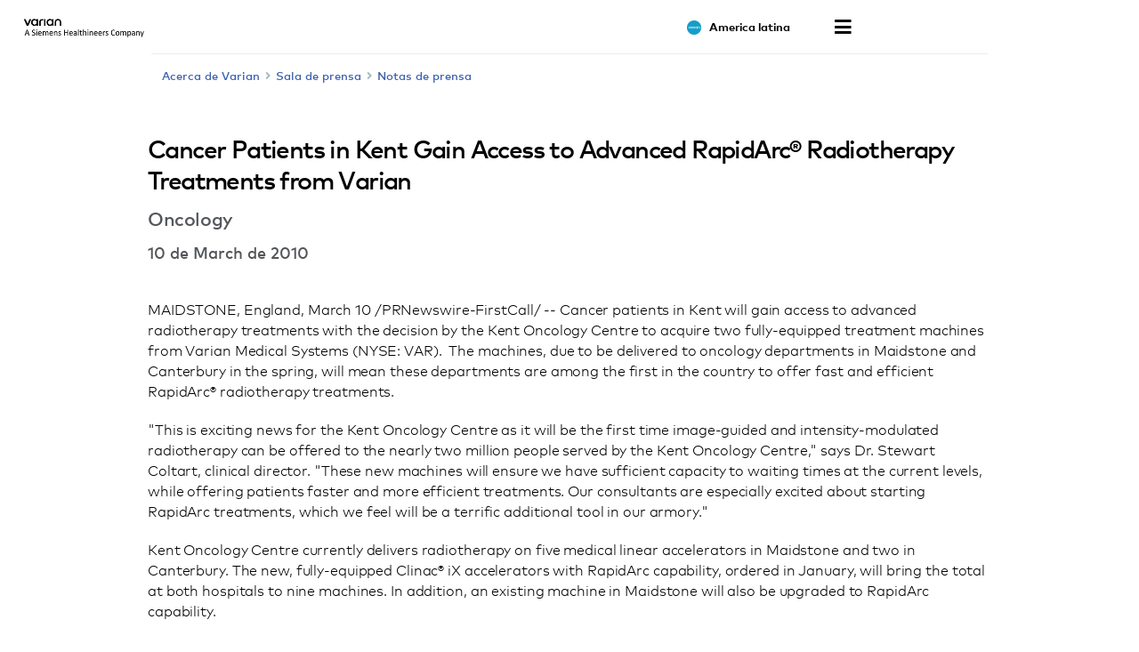

--- FILE ---
content_type: text/html; charset=UTF-8
request_url: https://www.varian.com/es-xl/node/7310
body_size: 18198
content:
<!DOCTYPE html>
<html  lang="es-419" dir="ltr" prefix="og: https://ogp.me/ns#">
  <head>
    <meta charset="utf-8" />
<meta name="description" content="Cancer patients in Kent will gain access to advanced radiotherapy treatments with the decision by the Kent Oncology Centre to acquire two..." />
<link rel="canonical" href="https://www.varian.com/about-varian/newsroom/press-releases/cancer-patients-kent-gain-access-advanced-rapidarcr" />
<meta name="google" content="bD1BbO9e6254WFcXuOVUHCVBb83-2UqNu2jros0wV5I" />
<meta property="og:url" content="https://www.varian.com/about-varian/newsroom/press-releases/cancer-patients-kent-gain-access-advanced-rapidarcr" />
<meta property="og:title" content="Cancer Patients in Kent Gain Access to Advanced RapidArc® Radiotherapy Treatments from Varian | Varian" />
<meta property="og:description" content="Cancer patients in Kent will gain access to advanced radiotherapy treatments with the decision by the Kent Oncology Centre to acquire two..." />
<meta name="twitter:description" content="Cancer patients in Kent will gain access to advanced radiotherapy treatments with the decision by the Kent Oncology Centre to acquire two..." />
<meta name="twitter:title" content="Cancer Patients in Kent Gain Access to Advanced RapidArc® Radiotherapy Treatments from Varian | Varian" />
<meta name="twitter:url" content="https://www.varian.com/about-varian/newsroom/press-releases/cancer-patients-kent-gain-access-advanced-rapidarcr" />
<meta name="Generator" content="Drupal 10 (https://www.drupal.org)" />
<meta name="MobileOptimized" content="width" />
<meta name="HandheldFriendly" content="true" />
<meta name="viewport" content="width=device-width, initial-scale=1.0" />
<script type="application/ld+json">{
    "@context": "https://schema.org",
    "@graph": [
        {
            "@type": "NewsArticle",
            "@id": "https://www.varian.com/about-varian/newsroom/press-releases/cancer-patients-kent-gain-access-advanced-rapidarcr",
            "headline": "Cancer Patients in Kent Gain Access to Advanced RapidArc® Radiotherapy Treatments from Varian",
            "name": "Cancer Patients in Kent Gain Access to Advanced RapidArc® Radiotherapy Treatments from Varian",
            "image": {
                "@type": "ImageObject",
                "url": "https://www.varian.com/themes/custom/varian/images/varian-logo-black.png"
            },
            "datePublished": "Mié, 03/10/2010 - 12:00",
            "dateModified": "Tue, 10/29/2019 - 15:23",
            "author": {
                "@type": "Organization",
                "@id": "https://www.varian.com/",
                "name": "Varian Medical Systems",
                "url": "https://www.varian.com/"
            },
            "publisher": {
                "@type": "Organization",
                "@id": "https://www.varian.com/",
                "name": "Varian Medical Systems",
                "url": "https://www.varian.com/"
            },
            "mainEntityOfPage": "https://www.varian.com/about-varian/newsroom/press-releases/cancer-patients-kent-gain-access-advanced-rapidarcr"
        },
        {
            "@type": "WebPage",
            "@id": "https://www.varian.com/about-varian/newsroom/press-releases/cancer-patients-kent-gain-access-advanced-rapidarcr",
            "breadcrumb": {
                "@type": "BreadcrumbList",
                "itemListElement": [
                    {
                        "@type": "ListItem",
                        "position": 1,
                        "name": "Home",
                        "item": "https://www.varian.com/es-xl"
                    }
                ]
            },
            "publisher": {
                "@type": "Organization",
                "@id": "https://www.varian.com/",
                "name": "Varian Medical Systems",
                "url": "https://www.varian.com/",
                "logo": {
                    "@type": "ImageObject",
                    "url": "https://www.varian.com/themes/custom/varian/images/varian-logo-black.png"
                }
            }
        },
        {
            "@type": "WebSite",
            "name": "Varian Medical Systems",
            "url": "https://www.varian.com/",
            "potentialAction": {
                "@type": "SearchAction",
                "target": {
                    "@type": "EntryPoint",
                    "urlTemplate": "https://www.varian.com/search?crawler_varian_fullvarian-full%5Bquery%5D={search_term_string}"
                },
                "query-input": "required name=search_term_string"
            },
            "publisher": {
                "@type": "Organization",
                "@id": "https://www.varian.com/",
                "name": "Varian Medical Systems",
                "url": "https://www.varian.com/",
                "logo": {
                    "@type": "ImageObject",
                    "url": "https://www.varian.com/themes/custom/varian/images/varian-logo-black.png"
                }
            }
        }
    ]
}</script>
<link rel="alternate" hreflang="en" href="https://www.varian.com/about-varian/newsroom/press-releases/cancer-patients-kent-gain-access-advanced-rapidarcr" />
<link rel="alternate" hreflang="en-au" href="https://www.varian.com/en-au/node/7310" />
<link rel="alternate" hreflang="pt-br" href="https://www.varian.com/pt-br/node/7310" />
<link rel="alternate" hreflang="en-ca" href="https://www.varian.com/en-ca/node/7310" />
<link rel="alternate" hreflang="fr-ca" href="https://www.varian.com/fr-ca/node/7310" />
<link rel="alternate" hreflang="zh-hans" href="https://www.varian.com/zh-hans/node/7310" />
<link rel="alternate" hreflang="zh-hant" href="https://www.varian.com/zh-hant/node/7310" />
<link rel="alternate" hreflang="fi" href="https://www.varian.com/fi/about-varian/newsroom/press-releases/cancer-patients-kent-gain-access-advanced-rapidarcr" />
<link rel="alternate" hreflang="fr" href="https://www.varian.com/fr/node/7310" />
<link rel="alternate" hreflang="de" href="https://www.varian.com/de/node/7310" />
<link rel="alternate" hreflang="ja" href="https://www.varian.com/ja/node/7310" />
<link rel="alternate" hreflang="es-419" href="https://www.varian.com/es-xl/node/7310" />
<link rel="alternate" hreflang="nl" href="https://www.varian.com/nl/node/7310" />
<link rel="alternate" hreflang="pt-pt" href="https://www.varian.com/pt-pt/node/7310" />
<link rel="alternate" hreflang="es" href="https://www.varian.com/es/node/7310" />
<link rel="alternate" hreflang="en-ch" href="https://www.varian.com/en-ch/about-varian/newsroom/press-releases/cancer-patients-kent-gain-access-advanced-rapidarcr" />
<link rel="alternate" hreflang="tr" href="https://www.varian.com/tr/node/7310" />
<link rel="alternate" hreflang="en-gb" href="https://www.varian.com/en-gb/node/7310" />
<link rel="icon" href="/themes/custom/varian/favicon.ico" type="image/vnd.microsoft.icon" />

    <title>Cancer Patients in Kent Gain Access to Advanced RapidArc® Radiotherapy Treatments from Varian | Varian</title>
    <meta http-equiv="X-UA-Compatible" content="IE=edge" />
    <meta http-equiv="Content-Security-Policy" content="upgrade-insecure-requests"> 
    <link rel="stylesheet" media="all" href="/core/modules/system/css/components/align.module.css?t96z62" />
<link rel="stylesheet" media="all" href="/core/modules/system/css/components/fieldgroup.module.css?t96z62" />
<link rel="stylesheet" media="all" href="/core/modules/system/css/components/container-inline.module.css?t96z62" />
<link rel="stylesheet" media="all" href="/core/modules/system/css/components/clearfix.module.css?t96z62" />
<link rel="stylesheet" media="all" href="/core/modules/system/css/components/details.module.css?t96z62" />
<link rel="stylesheet" media="all" href="/core/modules/system/css/components/hidden.module.css?t96z62" />
<link rel="stylesheet" media="all" href="/core/modules/system/css/components/item-list.module.css?t96z62" />
<link rel="stylesheet" media="all" href="/core/modules/system/css/components/js.module.css?t96z62" />
<link rel="stylesheet" media="all" href="/core/modules/system/css/components/nowrap.module.css?t96z62" />
<link rel="stylesheet" media="all" href="/core/modules/system/css/components/position-container.module.css?t96z62" />
<link rel="stylesheet" media="all" href="/core/modules/system/css/components/reset-appearance.module.css?t96z62" />
<link rel="stylesheet" media="all" href="/core/modules/system/css/components/resize.module.css?t96z62" />
<link rel="stylesheet" media="all" href="/core/modules/system/css/components/system-status-counter.css?t96z62" />
<link rel="stylesheet" media="all" href="/core/modules/system/css/components/system-status-report-counters.css?t96z62" />
<link rel="stylesheet" media="all" href="/core/modules/system/css/components/system-status-report-general-info.css?t96z62" />
<link rel="stylesheet" media="all" href="/core/modules/system/css/components/tablesort.module.css?t96z62" />
<link rel="stylesheet" media="all" href="https://cdnjs.cloudflare.com/ajax/libs/font-awesome/5.15.3/css/all.min.css" defer async />
<link rel="stylesheet" media="all" href="/themes/custom/varian/build/css/bundle.css?t96z62" />
<link rel="stylesheet" media="all" href="/themes/custom/varian/node_modules/%40shs/ui-marcom/src/assets/fonts/webfonts/webfonts.css?t96z62" />

    
  <script async="true" data-browser-key="3dab13121a4e3f17ea8d6de4f7af8b7071e299d7cfe6dd16c1dac0e901c5071a" data-sample-rate="1.000000" data-parent-trace-id="05f0fc2d2fd754516c41cce71c101ef9" data-transaction-name="Drupal\node\Controller\NodeViewController::view" data-collector="https://ingest.upsun-us-2.observability-pipeline.blackfire.io" src="https://admin-pipeline.upsun-us-2.observability-pipeline.blackfire.io/js/probe.js"></script></head>
  <body class="path-node page-node-type-news has-glyphicons" data-page-type="news">
    <h1 class="visually-hidden">Cancer Patients in Kent Gain Access to Advanced RapidArc® Radiotherapy Treatments from Varian | Varian</h1>
    
    <a href="#main-content" class="visually-hidden focusable skip-link">
      Skip to main content
    </a>
    
      <div class="dialog-off-canvas-main-canvas" data-off-canvas-main-canvas>
    

  


<header id="nav-header">
  <div id="varian-header"></div>
</header>

  <main role="main" class="main-container container news-page-type" data-workflow-status="published">
        
    <div  class="page-template">
                          
            <section>
                                      <div class="highlighted">  <div class="region region-highlighted">
    <div data-drupal-messages-fallback class="hidden"></div>

  </div>
</div>
                  
                          <div id="main-content"></div>
            <div class="region region-content">
      

  

<div class="varian-page-data hide">
  {
    "pageType": "news-article",
    "title": "Cancer Patients in Kent Gain Access to Advanced RapidArc® Radiotherapy Treatments from Varian",
    "articleDate": "10 de March de 2010",
    "introText": "",
    "category": "Oncology"
  }
</div>

<article class="news-article" data-article-langcode="en">
  <div class="article-header medium-vertical-margin">
          <h2 class="font-size-lg">Cancer Patients in Kent Gain Access to Advanced RapidArc® Radiotherapy Treatments from Varian</h2>
    
          <h3 class="article-category font-size-md">
        Oncology
      </h3>
    
          <time class="article-date font-semibold font-size-base-md">
        10 de March de 2010
      </time>
      </div>

  <div class="article-body medium-vertical-margin">
    

    <p>MAIDSTONE, England, March 10 /PRNewswire-FirstCall/ --<strong> </strong>Cancer patients in Kent will gain access to advanced radiotherapy treatments with the decision by the Kent Oncology Centre to acquire two fully-equipped treatment machines from Varian Medical Systems (NYSE: VAR).  The machines, due to be delivered to oncology departments in Maidstone and Canterbury in the spring, will mean these departments are among the first in the country to offer fast and efficient RapidArc® radiotherapy treatments. </p><p>"This is exciting news for the Kent Oncology Centre as it will be the first time image-guided and intensity-modulated radiotherapy can be offered to the nearly two million people served by the Kent Oncology Centre," says Dr. Stewart Coltart, clinical director. "These new machines will ensure we have sufficient capacity to waiting times at the current levels, while offering patients faster and more efficient treatments. Our consultants are especially excited about starting RapidArc treatments, which we feel will be a terrific additional tool in our armory."</p>
<p>Kent Oncology Centre currently delivers radiotherapy on five medical linear accelerators in Maidstone and two in Canterbury. The new, fully-equipped Clinac® iX accelerators with RapidArc capability, ordered in January, will bring the total at both hospitals to nine machines. In addition, an existing machine in Maidstone will also be upgraded to RapidArc capability. </p>
<p>RapidArc technology enables clinicians to deliver a highly-precise image-guided intensity-modulated radiotherapy treatment in as little as one or two revolutions of the treatment machine around the patient, much faster than is possible with conventional IMRT. Faster treatments allow for greater precision, since there is less chance of patient or tumor movement during treatment delivery and, with less time on the treatment couch, also allow for greater patient comfort. Conventional IMRT treatments are slower and more difficult for radiotherapy radiographers because they target tumors using a complex sequence of fixed beams from multiple angles. </p>
<p>"We have not embarked on a full IMRT program to date, largely because of the additional time it takes physicists to develop the techniques and radiographers to deliver them, but RapidArc delivers IMRT-quality treatments or better in a fraction of the time," adds Dr. Coltart. "Having such state-of-the-art equipment should offer the additional benefit of making it easier to recruit and retain new physicists and radiographers."</p>
<p>The two oncology departments comprising the Kent Oncology Centre, which between them deliver 63,000 individual treatments to 6,500 new cancer patients each year, represent the only radiotherapy facilities to the south-east of London. As part of the overall upgrade project, the radiotherapy department at Canterbury Hospital is receiving a 2.5 million pounds Sterling refurbishment. </p>
<p>David Scott, Varian's UK sales director, said, "This project is immensely significant for cancer patients in Kent as they will quickly have access to RapidArc technology. More and more hospitals are selecting RapidArc as a way of delivering advanced and ultra-precise treatments without putting pressure on waiting lists." </p>
<p>Since its introduction in early 2008, Varian has completed more than 340 RapidArc installations globally.  Clatterbridge Centre for Oncology in the Wirral became the first in England to introduce RapidArc late last year and hospitals in London and Ipswich have since followed suit. Cancer centers in Exeter, Norwich, Leicester, Stoke, and London have also installed the system and will commence treatments in the near future.</p>
<p>Editorial contact: Neil Madle, Varian Medical Systems, +44 7786 526068 </p>
<p><strong>About Varian Medical Systems </strong></p>
<p>Varian Medical Systems, Inc., of Palo Alto, California, is the world's leading manufacturer of medical devices and software for treating cancer and other medical conditions with radiotherapy, radiosurgery, proton therapy, and brachytherapy. The company supplies informatics software for managing comprehensive cancer clinics, radiotherapy centers and medical oncology practices. Varian is a premier supplier of tubes and digital detectors for X-ray imaging in medical, scientific, and industrial applications and also supplies X-ray imaging products for cargo screening and industrial inspection. Varian Medical Systems employs approximately 5,000 people who are located at manufacturing sites in North America, Europe, and China and approximately 79 sales and support offices around the world. For more information, visit <a href="/">http://www.varian.com</a>.</p>
<p>SOURCE  Varian Medical Systems, Inc.</p>
  </div>
</article>


  </div>

              </section>

                              </div>
  </main>

  <footer id="varian-page-footer">
            <div class="region region-global-footer">
    <section id="block-varianfootermenu" class="block block-varian-menu clearfix">
  
      <div id='footer-menu'></div>

  </section>


  </div>

        <div id="varian-footer"></div>
  </footer>

  </div>

    
    <script type="application/json" data-drupal-selector="drupal-settings-json">{"path":{"baseUrl":"\/","pathPrefix":"es-xl\/","currentPath":"node\/7310","currentPathIsAdmin":false,"isFront":false,"currentLanguage":"es-419"},"pluralDelimiter":"\u0003","suppressDeprecationErrors":true,"bootstrap":{"forms_has_error_value_toggle":1},"varian":{"loggedIn":false,"breadcrumb":[{"tid":32,"label":"About Varian"},{"tid":91,"label":"Newsroom"},{"tid":111,"label":"Press Releases"}],"pageTitle":"Cancer Patients in Kent Gain Access to Advanced RapidArc\u00ae Radiotherapy Treatments from Varian","nodeId":"7310","nodeEditPage":false,"nodeViewPage":true},"environment":"production","user":{"uid":0,"permissionsHash":"64b8e9afdc5b104850b03927b9f6b0d8a477f083df9fd5048da573c202c47f1a"}}</script>
<script src="/core/assets/vendor/jquery/jquery.min.js?v=3.7.1"></script>
<script src="/core/assets/vendor/underscore/underscore-min.js?v=1.13.7"></script>
<script src="/sites/default/files/languages/es-419_uUtf19k3EiNwkG-rrJbcQynLAARVge80_yuhXWLwuyw.js?t96z62"></script>
<script src="/core/misc/drupalSettingsLoader.js?v=10.5.3"></script>
<script src="/core/misc/drupal.js?v=10.5.3"></script>
<script src="/core/misc/drupal.init.js?v=10.5.3"></script>
<script src="/themes/contrib/bootstrap/js/bootstrap-pre-init.js?t96z62"></script>
<script src="/themes/contrib/bootstrap/js/drupal.bootstrap.js?t96z62"></script>
<script src="/themes/contrib/bootstrap/js/attributes.js?t96z62"></script>
<script src="/themes/contrib/bootstrap/js/theme.js?t96z62"></script>
<script src="https://cdnjs.cloudflare.com/ajax/libs/core-js/3.25.1/minified.js" crossorigin="anonymous" async></script>
<script src="/themes/custom/varian/build/js/bundle.js?v=1.x"></script>

  </body>
</html>


--- FILE ---
content_type: application/javascript
request_url: https://www.varian.com/sites/default/files/languages/es-419_uUtf19k3EiNwkG-rrJbcQynLAARVge80_yuhXWLwuyw.js?t96z62
body_size: 1582
content:
window.drupalTranslations = {"strings":{"":{"Close":"Cerrar","Loading...":"Cargando...","Next":"Siguiente","Jan":"Ene","Feb":"Feb","Mar":"Mar","Apr":"Abr","May":"Mayo","Jun":"Jun","Jul":"Jul","Aug":"Ago","Sep":"Sep","Oct":"Oct","Nov":"Nov","Dec":"Dic","Sunday":"Domingo","Monday":"Lunes","Tuesday":"Martes","Wednesday":"Mi\u00e9rcoles","Thursday":"Jueves","Friday":"Viernes","Saturday":"S\u00e1bado","Sun":"Dom","Mon":"Lun","Tue":"Mar","Wed":"Mi\u00e9","Thu":"Jue","Fri":"Vie","Sat":"S\u00e1b","Su":"Do","Mo":"Lu","Tu":"Ma","We":"Mi","Th":"Ju","Fr":"Vi","Sa":"S\u00e1","Filter":"Filtro","Title":"Title","Search":"Search","Submit":"Enviar","Connect with Us":"Con\u00e9ctese con nosotros","All Rights reserved.":"Todos los derechos reservados.","Production of any of the material contained herein in any format or media without the express written permission of Varian Medical Systems is prohibited.":"Queda prohibida la\u00a0reproducci\u00f3n de todo el material aqu\u00ed contenido en cualquier formato y por cualquier medio sin el permiso previo por escrito de Varian Medical Systems.","Medical Affairs":"Asuntos m\u00e9dicos","Start typing and press enter to see results":"Empiece a escribir y pulse Intro para ver los resultados","Search through site content":"Buscar en el contenido del sitio","Search Varian":"Buscar en Varian","No":"No","Yes":"S\u00ed","Americas":"Am\u00e9rica","Asia-Pacific":"Asia-Pac\u00edfico","Africa, Europe \u0026 Middle-East":"\u00c1frica, Europa y Oriente Medio","Select Your Region":"Select Your Region","Error":"Error","Thank you":"Gracias","No facilities were found matching your search criteria. Please try expanding your search area.":"No se encontraron establecimientos que coincidan con sus criterios de b\u00fasqueda. Intente expandir su \u00e1rea de b\u00fasqueda.","Country":"Pa\u00eds","Add\/Update Treatment Location":"Agregar\/Actualizar ubicaci\u00f3n de tratamiento","Institution name as it will appear on the Web":"Nombre de la instituci\u00f3n, tal como aparecer\u00e1 en la web","Check the Varian Products \/ Treatment Techniques in use at your facility":"Consulte las t\u00e9cnicas de tratamiento y los productos de Varian que se usan en su establecimiento","Your Title":"Puesto","Note to hospitals\/clinics":"Nota para hospitales\/cl\u00ednicas","Please complete and submit":"Complete y env\u00ede","this request form":"este formulario de solicitud","to be added to our list of treatment centers, or to update information for an existing center.":"para ser incluido en nuestra lista de centros de tratamiento o para actualizar la informaci\u00f3n de un centro existente.","Address":"Direcci\u00f3n","City":"Ciudad","State \/ Province":"Estado\/provincia","Zip \/ Postal Code":"C\u00f3digo postal","Phone":"Tel\u00e9fono","Website URL":"URL del sitio web","Contact Information":"Informaci\u00f3n de contacto","All dates":"Todas las fechas","Search courses and training":"Buscar cursos y formaci\u00f3n","Download the course flyer":"Descargar el folleto del curso","No courses found.":"No\u00a0se encuentra ning\u00fan\u00a0curso.","By region":"Por regi\u00f3n","By training type":"Por tipo de formaci\u00f3n","By products":"Por producto","Showing":"Mostrando","of":"de","results":"resultados","I give my permission for Varian to list my institution on their Web site, www.varian.com.":"Doy mi permiso para que Varian agregue mi establecimiento a la lista de su sitio web, www.varian.com.","I understand that it is our responsibility to inform Varian of any changes to this locator information for our treatment facility, including: facility name, address, phone number, our Web site address, new Varian products, upgrades or treatment techniques that we may acquire in the future.":"Entiendo que es nuestra responsabilidad informar a Varian de cualquier cambio en la informaci\u00f3n de este localizador de nuestro centro de tratamientos, incluidos: nombre, direcci\u00f3n, n\u00famero de tel\u00e9fono del centro, la direcci\u00f3n de nuestro sitio web, nuevos productos, actualizaciones o t\u00e9cnicas de tratamiento de Varian que podemos adquirir en el futuro.","Search your location":"Busca tu ubicaci\u00f3n"}},"pluralFormula":{"0":0,"1":0,"default":1}};

--- FILE ---
content_type: application/javascript
request_url: https://www.varian.com/themes/custom/varian/build/js/bundle.js?v=1.x
body_size: 165952
content:
/*! For license information please see bundle.js.LICENSE.txt */
(()=>{var e,t,n,r,a={25:e=>{"use strict";e.exports=window["core-js/modules/es.object.get-prototype-of.js"]},46:e=>{"use strict";e.exports=window["core-js/modules/es.array.sort.js"]},115:(e,t,n)=>{"use strict";n.d(t,{M:()=>r});var r={Australia:[{name:"NSW",value:"New South Wales"},{name:"VIC",value:"Victoria"},{name:"QLD",value:"Queensland"},{name:"TAS",value:"Tasmania"},{name:"SA",value:"South Australia"},{name:"WA",value:"Western Australia"},{name:"NT",value:"Northern Territory"},{name:"ACT",value:"Australian Capital Territory"}],Brazil:[{name:"Acre",value:"Acre"},{name:"Alagoas",value:"Alagoas"},{name:"Amazonas",value:"Amazonas"},{name:"Amapá",value:"Amapá"},{name:"Bahia",value:"Bahia"},{name:"Ceará",value:"Ceará"},{name:"Distrito",value:"Distrito Federal"},{name:"Espírito",value:"Espírito Santo"},{name:"Goiás",value:"Goiás"},{name:"Maranhão",value:"Maranhão"},{name:"Minas",value:"Minas Gerais"},{name:"Mato",value:"Mato Grosso do Sul"},{name:"Mato",value:"Mato Grosso"},{name:"Pará",value:"Pará"},{name:"Paraíba",value:"Paraíba"},{name:"Pernambuco",value:"Pernambuco"},{name:"Piauí",value:"Piauí"},{name:"Paraná",value:"Paraná"},{name:"Rio",value:"Rio de Janeiro"},{name:"Rio",value:"Rio Grande do Norte"},{name:"Rondônia",value:"Rondônia"},{name:"Roraima",value:"Roraima"},{name:"Rio",value:"Rio Grande do Sul"},{name:"Santa",value:"Santa Catarina"},{name:"Sergipe",value:"Sergipe"},{name:"São",value:"São Paulo"},{name:"Tocantins",value:"Tocantins"}],Canada:[{name:"AB",value:"Alberta"},{name:"BC",value:"British Columbia"},{name:"MB",value:"Manitoba"},{name:"NB",value:"New Brunswick"},{name:"NL",value:"Newfoundland and Labrador"},{name:"NT",value:"Northwest Territories"},{name:"NS",value:"Nova Scotia"},{name:"NU",value:"Nunavut"},{name:"ON",value:"Ontario"},{name:"PE",value:"Prince Edward Island"},{name:"QC",value:"Quebec"},{name:"SK",value:"Saskatchewan"},{name:"YT",value:"Yukon Territory"}],China:[{name:"安徽",value:"Anhui"},{name:"福建",value:"Fujian"},{name:"甘肃",value:"Gansu"},{name:"广东",value:"Guangdong"},{name:"贵州",value:"Guizhou"},{name:"海南",value:"Hainan"},{name:"河北",value:"Hebei"},{name:"黑龙江",value:"Heilongjiang"},{name:"河南",value:"Henan"},{name:"湖北",value:"Hubei"},{name:"湖南",value:"Hunan"},{name:"江苏",value:"Jiangsu"},{name:"江西",value:"Jiangxi"},{name:"吉林",value:"Jilin"},{name:"辽宁",value:"Liaoning"},{name:"青海",value:"Qinghai"},{name:"陕西",value:"Shaanxi"},{name:"山东",value:"Shandong"},{name:"山西",value:"Shanxi"},{name:"四川",value:"Sichuan"},{name:"云南",value:"Yunnan"},{name:"浙江",value:"Zhejiang"},{name:"台湾",value:"Taiwa"},{name:"北京",value:"Beijin"},{name:"上海",value:"Shangha"},{name:"天津",value:"Tianji"},{name:"重庆",value:"Chongqin"},{name:"广西",value:"Guangx"},{name:"内蒙古",value:"Inner Mongoli"},{name:"宁夏",value:"Ningxi"},{name:"西藏",value:"Tibet"},{name:"新疆",value:"Xinjiang"},{name:"香港",value:"Hong Kong"},{name:"澳门",value:"Macau"}],France:[{name:"Auvergne-Rhône-Alpes",value:"Auvergne-Rhône-Alpes"},{name:"Bourgogne-Franche-Comté",value:"Bourgogne-Franche-Comté"},{name:"Bretagne",value:"Bretagne"},{name:"Centre-Val de Loire",value:"Centre-Val de Loire"},{name:"Corse",value:"Corse"},{name:"Grand Est",value:"Grand Est"},{name:"Hauts-de-France",value:"Hauts-de-France"},{name:"Île-de-France",value:"Île-de-France"},{name:"Normandie",value:"Normandie"},{name:"Nouvelle-Aquitaine",value:"Nouvelle-Aquitaine"},{name:"Occitanie",value:"Occitanie"},{name:"Pays de la Loire",value:"Pays de la Loire"},{name:"Provence-Alpe-Côtes d'Azur",value:"Provence-Alpe-Côtes d'Azur"}],Germany:[{name:"Baden-Württemberg",value:"Baden-Württemberg"},{name:"Bavaria",value:"Bavaria"},{name:"Berlin",value:"Berlin"},{name:"Brandenburg",value:"Brandenburg"},{name:"Bremen",value:"Bremen"},{name:"Hamburg",value:"Hamburg"},{name:"Hesse",value:"Hesse"},{name:"Lower Saxony",value:"Lower Saxony"},{name:"Mecklenburg-Western Pomerania",value:"Mecklenburg-Western Pomerania"},{name:"North Rhine-Westphalia",value:"North Rhine-Westphalia"},{name:"Rhineland-Palatinate",value:"Rhineland-Palatinate"},{name:"Saarland",value:"Saarland"},{name:"Saxony",value:"Saxony"},{name:"Saxony-Anhalt",value:"Saxony-Anhalt"},{name:"Schleswig-Holstein",value:"Schleswig-Holstein"},{name:"Thuringia",value:"Thuringia"}],Japan:[{name:"北海道",value:"Hokkaidō"},{name:"青森県",value:"Aomori"},{name:"岩手県",value:"Iwate"},{name:"宮城県",value:"Miyagi"},{name:"秋田県",value:"Akita"},{name:"山形県",value:"Yamagata"},{name:"福島県",value:"Fukushima"},{name:"茨城県",value:"Ibaraki"},{name:"栃木県",value:"Tochigi"},{name:"群馬県",value:"Gunma"},{name:"埼玉県",value:"Saitama"},{name:"千葉県",value:"Chiba"},{name:"東京都",value:"Tōkyō"},{name:"神奈川県",value:"Kanagawa"},{name:"新潟県",value:"Niigata"},{name:"富山県",value:"Toyama"},{name:"石川県",value:"Ishikawa"},{name:"福井県",value:"Fukui"},{name:"山梨県",value:"Yamanashi"},{name:"長野県",value:"Nagano"},{name:"岐阜県",value:"Gifu"},{name:"静岡県",value:"Shizuoka"},{name:"愛知県",value:"Aichi"},{name:"三重県",value:"Mie"},{name:"滋賀県",value:"Shiga"},{name:"京都府",value:"Kyōto"},{name:"大阪府",value:"Ōsaka"},{name:"兵庫県",value:"Hyōgo"},{name:"奈良県",value:"Nara"},{name:"和歌山県",value:"Wakayama"},{name:"鳥取県",value:"Tottori"},{name:"島根県",value:"Shimane"},{name:"岡山県",value:"Okayama"},{name:"広島県",value:"Hiroshima"},{name:"山口県",value:"Yamaguchi"},{name:"徳島県",value:"Tokushima"},{name:"香川県",value:"Kagawa"},{name:"愛媛県",value:"Ehime"},{name:"高知県",value:"Kōchi"},{name:"福岡県",value:"Fukuoka"},{name:"佐賀県",value:"Saga"},{name:"長崎県",value:"Nagasaki"},{name:"熊本県",value:"Kumamoto"},{name:"大分県",value:"Ōita"},{name:"宮崎県",value:"Miyazaki"},{name:"鹿児島県",value:"Kagoshima"},{name:"沖縄県",value:"Okinawa"}],"United States":[{name:"AK",value:"Alaska"},{name:"AL",value:"Alabama"},{name:"AR",value:"Arkansas"},{name:"AS",value:"American Samoa"},{name:"AZ",value:"Arizona"},{name:"CA",value:"California"},{name:"CO",value:"Colorado"},{name:"CT",value:"Connecticut"},{name:"DC",value:"District of Columbia"},{name:"DE",value:"Delaware"},{name:"FL",value:"Florida"},{name:"GA",value:"Georgia"},{name:"GU",value:"Guam"},{name:"HI",value:"Hawaii"},{name:"IA",value:"Iowa"},{name:"ID",value:"Idaho"},{name:"IL",value:"Illinois"},{name:"IN",value:"Indiana"},{name:"KS",value:"Kansas"},{name:"KY",value:"Kentucky"},{name:"LA",value:"Louisiana"},{name:"MA",value:"Massachusetts"},{name:"MD",value:"Maryland"},{name:"ME",value:"Maine"},{name:"MI",value:"Michigan"},{name:"MN",value:"Minnesota"},{name:"MO",value:"Missouri"},{name:"MS",value:"Mississippi"},{name:"MT",value:"Montana"},{name:"NC",value:"North Carolina"},{name:"ND",value:"North Dakota"},{name:"NE",value:"Nebraska"},{name:"NH",value:"New Hampshire"},{name:"NJ",value:"New Jersey"},{name:"NM",value:"New Mexico"},{name:"NV",value:"Nevada"},{name:"NY",value:"New York"},{name:"OH",value:"Ohio"},{name:"OK",value:"Oklahoma"},{name:"OR",value:"Oregon"},{name:"PA",value:"Pennsylvania"},{name:"PR",value:"Puerto Rico"},{name:"RI",value:"Rhode Island"},{name:"SC",value:"South Carolina"},{name:"SD",value:"South Dakota"},{name:"TN",value:"Tennessee"},{name:"TX",value:"Texas"},{name:"UT",value:"Utah"},{name:"VA",value:"Virginia"},{name:"VI",value:"Virgin Islands"},{name:"VT",value:"Vermont"},{name:"WA",value:"Washington"},{name:"WI",value:"Wisconsin"},{name:"WV",value:"West Virginia"},{name:"WY",value:"Wyoming"}]}},196:e=>{"use strict";e.exports=window["core-js/modules/es.string.starts-with.js"]},227:e=>{e.exports=function(e){return e.replace(/[A-Z]/g,function(e){return"-"+e.toLowerCase()}).toLowerCase()}},248:(e,t,n)=>{"use strict";n.d(t,{A:()=>i});var r=n(3603),a=n(9634),o=n(6506);const i=function(e){var t=e.url,n=e.classes,i=e.linkText,l=e.openNewWindow,s=void 0!==l&&l;if((0,a.sL)(t)||s)return r.createElement("a",{className:n,href:t,target:"_blank",rel:"noopener"},r.createElement(o.A,null,i));var u=(0,a.sH)((0,a.uD)(t));return r.createElement("a",{className:n,href:u},r.createElement(o.A,null,i))}},280:(e,t,n)=>{"use strict";n.d(t,{vD:()=>f,lT:()=>w});var r,a={},o=function(){if(r)return a;r=1,a.parse=function(e,n){if("string"!=typeof e)throw new TypeError("argument str must be a string");var r={},a=e.length;if(a<2)return r;var o=n&&n.decode||c,i=0,l=0,f=0;do{if(-1===(l=e.indexOf("=",i)))break;if(-1===(f=e.indexOf(";",i)))f=a;else if(l>f){i=e.lastIndexOf(";",l-1)+1;continue}var p=s(e,i,l),m=u(e,l,p),h=e.slice(p,m);if(!t.call(r,h)){var v=s(e,l+1,f),y=u(e,f,v);34===e.charCodeAt(v)&&34===e.charCodeAt(y-1)&&(v++,y--);var g=e.slice(v,y);r[h]=d(g,o)}i=f+1}while(i<a);return r},a.serialize=function(t,r,a){var s=a&&a.encode||encodeURIComponent;if("function"!=typeof s)throw new TypeError("option encode is invalid");if(!n.test(t))throw new TypeError("argument name is invalid");var u=s(r);if(!o.test(u))throw new TypeError("argument val is invalid");var c=t+"="+u;if(!a)return c;if(null!=a.maxAge){var d=Math.floor(a.maxAge);if(!isFinite(d))throw new TypeError("option maxAge is invalid");c+="; Max-Age="+d}if(a.domain){if(!i.test(a.domain))throw new TypeError("option domain is invalid");c+="; Domain="+a.domain}if(a.path){if(!l.test(a.path))throw new TypeError("option path is invalid");c+="; Path="+a.path}if(a.expires){var f=a.expires;if(!function(t){return"[object Date]"===e.call(t)}(f)||isNaN(f.valueOf()))throw new TypeError("option expires is invalid");c+="; Expires="+f.toUTCString()}if(a.httpOnly&&(c+="; HttpOnly"),a.secure&&(c+="; Secure"),a.partitioned&&(c+="; Partitioned"),a.priority)switch("string"==typeof a.priority?a.priority.toLowerCase():a.priority){case"low":c+="; Priority=Low";break;case"medium":c+="; Priority=Medium";break;case"high":c+="; Priority=High";break;default:throw new TypeError("option priority is invalid")}if(a.sameSite)switch("string"==typeof a.sameSite?a.sameSite.toLowerCase():a.sameSite){case!0:c+="; SameSite=Strict";break;case"lax":c+="; SameSite=Lax";break;case"strict":c+="; SameSite=Strict";break;case"none":c+="; SameSite=None";break;default:throw new TypeError("option sameSite is invalid")}return c};var e=Object.prototype.toString,t=Object.prototype.hasOwnProperty,n=/^[!#$%&'*+\-.^_`|~0-9A-Za-z]+$/,o=/^("?)[\u0021\u0023-\u002B\u002D-\u003A\u003C-\u005B\u005D-\u007E]*\1$/,i=/^([.]?[a-z0-9]([a-z0-9-]{0,61}[a-z0-9])?)([.][a-z0-9]([a-z0-9-]{0,61}[a-z0-9])?)*$/i,l=/^[\u0020-\u003A\u003D-\u007E]*$/;function s(e,t,n){do{var r=e.charCodeAt(t);if(32!==r&&9!==r)return t}while(++t<n);return n}function u(e,t,n){for(;t>n;){var r=e.charCodeAt(--t);if(32!==r&&9!==r)return t+1}return n}function c(e){return-1!==e.indexOf("%")?decodeURIComponent(e):e}function d(e,t){try{return t(e)}catch(t){return e}}return a}();function i(e,t={}){const n=function(e){return e&&"j"===e[0]&&":"===e[1]?e.substr(2):e}(e);if(!t.doNotParse)try{return JSON.parse(n)}catch(e){}return e}class l{constructor(e,t={}){this.changeListeners=[],this.HAS_DOCUMENT_COOKIE=!1,this.update=()=>{if(!this.HAS_DOCUMENT_COOKIE)return;const e=this.cookies;this.cookies=o.parse(document.cookie),this._checkChanges(e)};const r="undefined"==typeof document?"":document.cookie;this.cookies=function(e){return"string"==typeof e?o.parse(e):"object"==typeof e&&null!==e?e:{}}(e||r),this.defaultSetOptions=t,this.HAS_DOCUMENT_COOKIE=function(){const e=void 0===n.g?void 0:n.g.TEST_HAS_DOCUMENT_COOKIE;return"boolean"==typeof e?e:"object"==typeof document&&"string"==typeof document.cookie}()}_emitChange(e){for(let t=0;t<this.changeListeners.length;++t)this.changeListeners[t](e)}_checkChanges(e){new Set(Object.keys(e).concat(Object.keys(this.cookies))).forEach(t=>{e[t]!==this.cookies[t]&&this._emitChange({name:t,value:i(this.cookies[t])})})}_startPolling(){this.pollingInterval=setInterval(this.update,300)}_stopPolling(){this.pollingInterval&&clearInterval(this.pollingInterval)}get(e,t={}){return t.doNotUpdate||this.update(),i(this.cookies[e],t)}getAll(e={}){e.doNotUpdate||this.update();const t={};for(let n in this.cookies)t[n]=i(this.cookies[n],e);return t}set(e,t,n){n=n?Object.assign(Object.assign({},this.defaultSetOptions),n):this.defaultSetOptions;const r="string"==typeof t?t:JSON.stringify(t);this.cookies=Object.assign(Object.assign({},this.cookies),{[e]:r}),this.HAS_DOCUMENT_COOKIE&&(document.cookie=o.serialize(e,r,n)),this._emitChange({name:e,value:t,options:n})}remove(e,t){const n=t=Object.assign(Object.assign(Object.assign({},this.defaultSetOptions),t),{expires:new Date(1970,1,1,0,0,1),maxAge:0});this.cookies=Object.assign({},this.cookies),delete this.cookies[e],this.HAS_DOCUMENT_COOKIE&&(document.cookie=o.serialize(e,"",n)),this._emitChange({name:e,value:void 0,options:t})}addChangeListener(e){this.changeListeners.push(e),this.HAS_DOCUMENT_COOKIE&&1===this.changeListeners.length&&("object"==typeof window&&"cookieStore"in window?window.cookieStore.addEventListener("change",this.update):this._startPolling())}removeChangeListener(e){const t=this.changeListeners.indexOf(e);t>=0&&this.changeListeners.splice(t,1),this.HAS_DOCUMENT_COOKIE&&0===this.changeListeners.length&&("object"==typeof window&&"cookieStore"in window?window.cookieStore.removeEventListener("change",this.update):this._stopPolling())}}var s=n(3603);const u=s.createContext(new l),{Provider:c,Consumer:d}=u;class f extends s.Component{constructor(e){super(e),e.cookies?this.cookies=e.cookies:this.cookies=new l(void 0,e.defaultSetOptions)}render(){return s.createElement(c,{value:this.cookies},this.props.children)}}"function"==typeof SuppressedError&&SuppressedError;var p,m,h,v,y={exports:{}},g={};function b(){return m||(m=1,y.exports=function(){if(p)return g;p=1;var e="function"==typeof Symbol&&Symbol.for,t=e?Symbol.for("react.element"):60103,n=e?Symbol.for("react.portal"):60106,r=e?Symbol.for("react.fragment"):60107,a=e?Symbol.for("react.strict_mode"):60108,o=e?Symbol.for("react.profiler"):60114,i=e?Symbol.for("react.provider"):60109,l=e?Symbol.for("react.context"):60110,s=e?Symbol.for("react.async_mode"):60111,u=e?Symbol.for("react.concurrent_mode"):60111,c=e?Symbol.for("react.forward_ref"):60112,d=e?Symbol.for("react.suspense"):60113,f=e?Symbol.for("react.suspense_list"):60120,m=e?Symbol.for("react.memo"):60115,h=e?Symbol.for("react.lazy"):60116,v=e?Symbol.for("react.block"):60121,y=e?Symbol.for("react.fundamental"):60117,b=e?Symbol.for("react.responder"):60118,w=e?Symbol.for("react.scope"):60119;function S(e){if("object"==typeof e&&null!==e){var f=e.$$typeof;switch(f){case t:switch(e=e.type){case s:case u:case r:case o:case a:case d:return e;default:switch(e=e&&e.$$typeof){case l:case c:case h:case m:case i:return e;default:return f}}case n:return f}}}function E(e){return S(e)===u}return g.AsyncMode=s,g.ConcurrentMode=u,g.ContextConsumer=l,g.ContextProvider=i,g.Element=t,g.ForwardRef=c,g.Fragment=r,g.Lazy=h,g.Memo=m,g.Portal=n,g.Profiler=o,g.StrictMode=a,g.Suspense=d,g.isAsyncMode=function(e){return E(e)||S(e)===s},g.isConcurrentMode=E,g.isContextConsumer=function(e){return S(e)===l},g.isContextProvider=function(e){return S(e)===i},g.isElement=function(e){return"object"==typeof e&&null!==e&&e.$$typeof===t},g.isForwardRef=function(e){return S(e)===c},g.isFragment=function(e){return S(e)===r},g.isLazy=function(e){return S(e)===h},g.isMemo=function(e){return S(e)===m},g.isPortal=function(e){return S(e)===n},g.isProfiler=function(e){return S(e)===o},g.isStrictMode=function(e){return S(e)===a},g.isSuspense=function(e){return S(e)===d},g.isValidElementType=function(e){return"string"==typeof e||"function"==typeof e||e===r||e===u||e===o||e===a||e===d||e===f||"object"==typeof e&&null!==e&&(e.$$typeof===h||e.$$typeof===m||e.$$typeof===i||e.$$typeof===l||e.$$typeof===c||e.$$typeof===y||e.$$typeof===b||e.$$typeof===w||e.$$typeof===v)},g.typeOf=S,g}()),y.exports}function w(e,t){const n=(0,s.useContext)(u);if(!n)throw new Error("Missing <CookiesProvider>");const r=Object.assign(Object.assign({},{doNotUpdate:!0}),t),[a,o]=(0,s.useState)(()=>n.getAll(r));"undefined"!=typeof window&&void 0!==window.document&&void 0!==window.document.createElement&&(0,s.useLayoutEffect)(()=>{function t(){const t=n.getAll(r);(function(e,t,n){if(!e)return!0;for(let r of e)if(t[r]!==n[r])return!0;return!1})(e||null,t,a)&&o(t)}return n.addChangeListener(t),()=>{n.removeChangeListener(t)}},[n,a]);const i=(0,s.useMemo)(()=>n.set.bind(n),[n]),l=(0,s.useMemo)(()=>n.remove.bind(n),[n]),c=(0,s.useMemo)(()=>n.update.bind(n),[n]);return[a,i,l,c]}!function(){if(v)return h;v=1;var e=b(),t={childContextTypes:!0,contextType:!0,contextTypes:!0,defaultProps:!0,displayName:!0,getDefaultProps:!0,getDerivedStateFromError:!0,getDerivedStateFromProps:!0,mixins:!0,propTypes:!0,type:!0},n={name:!0,length:!0,prototype:!0,caller:!0,callee:!0,arguments:!0,arity:!0},r={$$typeof:!0,compare:!0,defaultProps:!0,displayName:!0,propTypes:!0,type:!0},a={};function o(n){return e.isMemo(n)?r:a[n.$$typeof]||t}a[e.ForwardRef]={$$typeof:!0,render:!0,defaultProps:!0,displayName:!0,propTypes:!0},a[e.Memo]=r;var i=Object.defineProperty,l=Object.getOwnPropertyNames,s=Object.getOwnPropertySymbols,u=Object.getOwnPropertyDescriptor,c=Object.getPrototypeOf,d=Object.prototype;h=function e(t,r,a){if("string"!=typeof r){if(d){var f=c(r);f&&f!==d&&e(t,f,a)}var p=l(r);s&&(p=p.concat(s(r)));for(var m=o(t),h=o(r),v=0;v<p.length;++v){var y=p[v];if(!(n[y]||a&&a[y]||h&&h[y]||m&&m[y])){var g=u(r,y);try{i(t,y,g)}catch(e){}}}}return t}}()},322:e=>{"use strict";e.exports=window["core-js/modules/es.array.from.js"]},422:(e,t,n)=>{"use strict";n.d(t,{A:()=>r.A});var r=n(8005)},500:(e,t,n)=>{"use strict";n.d(t,{ep:()=>i,Kb:()=>d,hX:()=>c,aK:()=>u,Ww:()=>s,W2:()=>o}),n(2420),n(2582),n(5942),n(5310),n(4746),n(9587),window["core-js/modules/es.object.entries.js"],n(8392),n(2233),n(6219),n(7948);var r=n(3804),a=n(2629),o=function(e){if(window.heap&&e){var t=e.title,n=e.type,r=e.id,a=e.region,o=e.location,i=e.submissionType,l=e.marketoId,s=e.productId,u=e.data;if(heap.track(i,{title:"".concat(t," Form"),type:"email"===n?"Email":"Marketo",id:r,region:a||"main-content",location:o,marketoId:l||-1,productId:s||-1}),u){var c=u.Email,d=u.FirstName,f=u.LastName,p=u.Phone,m=u.Country,h=u.City;heap.identify(c),heap.addUserProperties({email:c,firstName:d,lastName:f,phone:p,country:m,city:h})}}},i=function(e){if(e){var t=Object.keys(e);t.length>0&&t.forEach(function(t){(t.toLowerCase().indexOf("consent")>-1||"Email_Opt_in__c"===t)&&Array.isArray(e[t])&&e[t].length>0&&e[t][0].consent&&(e[t]="yes");var n="";Array.isArray(e[t])&&e[t].length>0&&e[t].map(function(e){var t=Object.entries(e);t[0][1]&&(n+="".concat(t[0][0],", "))}),""!==n&&(n=n.substring(0,n.length-2),e[t]=n)})}return e},l=function(e,t){return window.MktoForms2?(MktoForms2.loadForm("//app-sj30.marketo.com","760-DZO-155",e),MktoForms2.whenReady(function(e){e.vals(t),e.onSuccess(function(){return!1}),e.submit()})):(0,a.Z)("/themes/custom/varian/webpack/scripts/third-party/marketo-forms-2.min.js","marketo-form-script",function(){console.log("Marketo form script loaded. Attempting to resend form."),l(e,t)}),!1},s=function(e,t){return""!==e&&(document.getElementById(e)?((a=document.createElement("form")).id="mktoForm_".concat(1094),a.classList.add("marketo-hidden-form"),document.body.appendChild(a),n={},r=new Date,n.formId=1094,n.formIdSelector="mktoForm_".concat(1094),n.class="marketo-hidden-form",n.submissionTime=r.toString(),window.drupalSettings.varian.formSubmission||(window.drupalSettings.varian.formSubmission=[]),window.drupalSettings.varian.formSubmission.push(n),l(1094,t)):void 0);var n,r,a},u=function(e){var t,n=e.data,a=e.formFields,o=e.emailTo,i=e.subject,l=e.replyToField,s=e.requestType,u=e.responseMessage,c=e.emailTitle;if("email"===s){var d,f,p=a.map(function(e){var t=e.fieldTitle,r=e.fieldName;if(Array.isArray(n[r])&&n[r].length>0){var a="";return n[r].forEach(function(e){var t=Object.entries(e);!0===t[0][1]&&(a+=t[0][0]+", "),"other"===t[0][0].toLowerCase()&&""!==t[0][1]&&(a+="Other: ".concat(t[0][1],", "))}),{title:t,value:a.slice(0,-2)}}if(n[r])return{title:t,value:n[r]}});null!==(d=n.Email_Opt_in__c)&&void 0!==d&&null!==(d=d[0])&&void 0!==d&&d.consent&&p.push({title:"Email_Opt_in__c",value:"yes"}),null!==(f=n.dataPrivacyConsent)&&void 0!==f&&null!==(f=f[0])&&void 0!==f&&f.consent&&p.push({title:"dataPrivacyConsent",value:"yes"}),t={mail:{to:o,subject:i,replyTo:n[l]},body:p,emailTitle:c,response:{responseType:u,submissionData:n}}}else t=n;r.A.post("/varian-mailman/send",{data:t}).then(function(e){if(console.log(n),200===e.status){if(u)return r.A.post("/varian-mailman/send-response",{data:t})}else console.error(e)}).catch(function(e){console.error("Error sending email: ".concat(e))})},c=function(e,t,n,r){if(!e)return t;var a="";return n.length>0&&n.forEach(function(e){var t=e.list,n=e.useFieldRedirect,o=e.fieldName;if(n){var i=r[o],l=t.filter(function(e){return e.name===i})[0].email;a=l.join(", ")}}),a},d=function(e,t){if("State"===e.fieldName){var n;switch(t){case"Canada":n={fieldTitle:"Province",placeholderText:"Select a province",useNameAsLookupValue:!0,errorMessage:"Province field required."};break;case"China":n={fieldTitle:"Province",placeholderText:"Select a province",useNameAsLookupValue:!1,errorMessage:"Province field required."};break;case"Japan":n={fieldTitle:"Prefecture",placeholderText:"Select a prefecture",useNameAsLookupValue:!1,errorMessage:"Prefecture field required."};break;case"France":n={fieldTitle:"Region",placeholderText:"Select a region",useNameAsLookupValue:!0,errorMessage:"Region field required."};break;default:n={fieldTitle:"State",placeholderText:"Select a state",useNameAsLookupValue:!0,errorMessage:"State field required."}}return Object.assign(e,n)}return e}},638:(e,t,n)=>{"use strict";n.d(t,{A:()=>l}),n(3454),n(5942),n(4746),n(9587),n(2233);var r=n(3603),a=n(6506),o=n(6558);function i(){return i=Object.assign?Object.assign.bind():function(e){for(var t=1;t<arguments.length;t++){var n=arguments[t];for(var r in n)({}).hasOwnProperty.call(n,r)&&(e[r]=n[r])}return e},i.apply(null,arguments)}const l=function(e){var t=e.fieldProperties,n=e.register,l=e.errors,s=t.fieldTitle,u=t.fieldName,c=t.required,d=t.list,f=t.errorMessage,p=t.htmlLabel,m=0,h=(0,o.T)("Other",!0);return r.createElement(r.Fragment,null,s&&r.createElement("h3",{className:c?"required":""},r.createElement(a.A,null,s)),r.createElement("fieldset",{className:"checkbox-field-group small-rounded-corners ".concat(null!=l&&l[u]?"error":""," ")},d&&d.length>0&&d.map(function(e){var t=e.name,o=e.label;return"Other"===t?r.createElement("input",i({name:"Other",key:t,type:"text",className:"other-text-input",placeholder:h},n("".concat(u,".").concat(m++,".other"),{required:c}))):r.createElement("div",{className:"checkbox-field",key:t},r.createElement("input",i({type:"checkbox",placeholder:t,id:t},n("".concat(u,".").concat(m++,".").concat(t),{required:c}))),p&&o?r.createElement("label",{htmlFor:t,dangerouslySetInnerHTML:{__html:o}}):r.createElement("label",{htmlFor:t},r.createElement(a.A,null,t)))})),(null==l?void 0:l[u])&&r.createElement("p",{className:"error-message"},r.createElement(a.A,null,f)))}},702:(e,t,n)=>{"use strict";n.r(t),n.d(t,{iconList:()=>r,safeColors:()=>a}),n(8285);var r=["advanced-care","benefits","calendar","chat","contact","design","employees","fragmented-workflows","funding-research","gears","hq-care","human-centered","infinity","ingenuity","inspiring","interoperability","intuitive-operation","investor","key-partnerships","locations","lock","meaningful-innovation","operational-excellence","occlusion","patients","predictable-outcomes","purpose-1","purpose-2","reduce-costs","remove-obstacles","strong-roi","structural-resiliency","support-network","targeting","time-back"],a=function(e){return["blue","black","white","gray-dark","gray-medium","gray-blue"].includes(e)?e:"blue"}},806:e=>{"use strict";e.exports=window["core-js/modules/es.string.trim.js"]},868:function(e){e.exports=(()=>{"use strict";var e={d:(t,n)=>{for(var r in n)e.o(n,r)&&!e.o(t,r)&&Object.defineProperty(t,r,{enumerable:!0,get:n[r]})},o:(e,t)=>Object.prototype.hasOwnProperty.call(e,t),r:e=>{"undefined"!=typeof Symbol&&Symbol.toStringTag&&Object.defineProperty(e,Symbol.toStringTag,{value:"Module"}),Object.defineProperty(e,"__esModule",{value:!0})}},t={};function n(e,t,n){var r=arguments.length>3&&void 0!==arguments[3]?arguments[3]:null;if("IntersectionObserver"in window&&e){var a={root:r&&r.root?r.root:null,rootMargin:r&&r.rootMargin?r.rootMargin:"0px",threshold:Array.isArray(t)&&t.length>0||t>=0&&t<=1?t:.5},o=new IntersectionObserver(function(e,t){e.forEach(function(e){e.intersectionRatio>0&&(Array.isArray(n)?(n[0](),1===n.length&&t.unobserve(e.target)):n()),!1===e.isIntersecting&&Array.isArray(n)&&"function"==typeof n[1]&&n[1]()})},a);o.observe(e)}}return e.r(t),e.d(t,{default:()=>n}),t})()},984:(e,t,n)=>{"use strict";n.d(t,{mN:()=>Se});var r=n(3603),a=e=>"checkbox"===e.type,o=e=>e instanceof Date,i=e=>null==e;const l=e=>"object"==typeof e;var s=e=>!i(e)&&!Array.isArray(e)&&l(e)&&!o(e),u=e=>s(e)&&e.target?a(e.target)?e.target.checked:e.target.value:e,c=(e,t)=>e.has((e=>e.substring(0,e.search(/\.\d+(\.|$)/))||e)(t)),d=e=>{const t=e.constructor&&e.constructor.prototype;return s(t)&&t.hasOwnProperty("isPrototypeOf")},f="undefined"!=typeof window&&void 0!==window.HTMLElement&&"undefined"!=typeof document;function p(e){let t;const n=Array.isArray(e),r="undefined"!=typeof FileList&&e instanceof FileList;if(e instanceof Date)t=new Date(e);else{if(f&&(e instanceof Blob||r)||!n&&!s(e))return e;if(t=n?[]:Object.create(Object.getPrototypeOf(e)),n||d(e))for(const n in e)e.hasOwnProperty(n)&&(t[n]=p(e[n]));else t=e}return t}var m=e=>/^\w*$/.test(e),h=e=>void 0===e,v=e=>Array.isArray(e)?e.filter(Boolean):[],y=e=>v(e.replace(/["|']|\]/g,"").split(/\.|\[/)),g=(e,t,n)=>{if(!t||!s(e))return n;const r=(m(t)?[t]:y(t)).reduce((e,t)=>i(e)?e:e[t],e);return h(r)||r===e?h(e[t])?n:e[t]:r},b=e=>"boolean"==typeof e,w=(e,t,n)=>{let r=-1;const a=m(t)?[t]:y(t),o=a.length,i=o-1;for(;++r<o;){const t=a[r];let o=n;if(r!==i){const n=e[t];o=s(n)||Array.isArray(n)?n:isNaN(+a[r+1])?{}:[]}if("__proto__"===t||"constructor"===t||"prototype"===t)return;e[t]=o,e=e[t]}};const S={BLUR:"blur",FOCUS_OUT:"focusout",CHANGE:"change"},E={onBlur:"onBlur",onChange:"onChange",onSubmit:"onSubmit",onTouched:"onTouched",all:"all"},k="pattern",O="required";r.createContext(null).displayName="HookFormContext";var T=(e,t,n,r=!0)=>{const a={defaultValues:t._defaultValues};for(const o in e)Object.defineProperty(a,o,{get:()=>{const a=o;return t._proxyFormState[a]!==E.all&&(t._proxyFormState[a]=!r||E.all),n&&(n[a]=!0),e[a]}});return a};const x="undefined"!=typeof window?r.useLayoutEffect:r.useEffect;var C=e=>"string"==typeof e,_=(e,t,n,r,a)=>C(e)?(r&&t.watch.add(e),g(n,e,a)):Array.isArray(e)?e.map(e=>(r&&t.watch.add(e),g(n,e))):(r&&(t.watchAll=!0),n),A=e=>i(e)||!l(e);function N(e,t,n=new WeakSet){if(A(e)||A(t))return Object.is(e,t);if(o(e)&&o(t))return e.getTime()===t.getTime();const r=Object.keys(e),a=Object.keys(t);if(r.length!==a.length)return!1;if(n.has(e)||n.has(t))return!0;n.add(e),n.add(t);for(const i of r){const r=e[i];if(!a.includes(i))return!1;if("ref"!==i){const e=t[i];if(o(r)&&o(e)||s(r)&&s(e)||Array.isArray(r)&&Array.isArray(e)?!N(r,e,n):!Object.is(r,e))return!1}}return!0}var P=(e,t,n,r,a)=>t?{...n[e],types:{...n[e]&&n[e].types?n[e].types:{},[r]:a||!0}}:{},j=e=>Array.isArray(e)?e:[e],M=()=>{let e=[];return{get observers(){return e},next:t=>{for(const n of e)n.next&&n.next(t)},subscribe:t=>(e.push(t),{unsubscribe:()=>{e=e.filter(e=>e!==t)}}),unsubscribe:()=>{e=[]}}};function L(e,t){const n={};for(const r in e)if(e.hasOwnProperty(r)){const a=e[r],o=t[r];if(a&&s(a)&&o){const e=L(a,o);s(e)&&(n[r]=e)}else e[r]&&(n[r]=o)}return n}var I=e=>s(e)&&!Object.keys(e).length,R=e=>"file"===e.type,D=e=>"function"==typeof e,F=e=>{if(!f)return!1;const t=e?e.ownerDocument:0;return e instanceof(t&&t.defaultView?t.defaultView.HTMLElement:HTMLElement)},z=e=>"select-multiple"===e.type,U=e=>"radio"===e.type,V=e=>U(e)||a(e),H=e=>F(e)&&e.isConnected;function B(e,t){const n=Array.isArray(t)?t:m(t)?[t]:y(t),r=1===n.length?e:function(e,t){const n=t.slice(0,-1).length;let r=0;for(;r<n;)e=h(e)?r++:e[t[r++]];return e}(e,n),a=n.length-1,o=n[a];return r&&delete r[o],0!==a&&(s(r)&&I(r)||Array.isArray(r)&&function(e){for(const t in e)if(e.hasOwnProperty(t)&&!h(e[t]))return!1;return!0}(r))&&B(e,n.slice(0,-1)),e}var q=e=>{for(const t in e)if(D(e[t]))return!0;return!1};function W(e){return Array.isArray(e)||s(e)&&!q(e)}function K(e,t={}){for(const n in e){const r=e[n];W(r)?(t[n]=Array.isArray(r)?[]:{},K(r,t[n])):h(r)||(t[n]=!0)}return t}function $(e,t,n){n||(n=K(t));for(const r in e){const a=e[r];if(W(a))h(t)||A(n[r])?n[r]=K(a,Array.isArray(a)?[]:{}):$(a,i(t)?{}:t[r],n[r]);else{const e=t[r];n[r]=!N(a,e)}}return n}const G={value:!1,isValid:!1},Q={value:!0,isValid:!0};var Y=e=>{if(Array.isArray(e)){if(e.length>1){const t=e.filter(e=>e&&e.checked&&!e.disabled).map(e=>e.value);return{value:t,isValid:!!t.length}}return e[0].checked&&!e[0].disabled?e[0].attributes&&!h(e[0].attributes.value)?h(e[0].value)||""===e[0].value?Q:{value:e[0].value,isValid:!0}:Q:G}return G},J=(e,{valueAsNumber:t,valueAsDate:n,setValueAs:r})=>h(e)?e:t?""===e?NaN:e?+e:e:n&&C(e)?new Date(e):r?r(e):e;const X={isValid:!1,value:null};var Z=e=>Array.isArray(e)?e.reduce((e,t)=>t&&t.checked&&!t.disabled?{isValid:!0,value:t.value}:e,X):X;function ee(e){const t=e.ref;return R(t)?t.files:U(t)?Z(e.refs).value:z(t)?[...t.selectedOptions].map(({value:e})=>e):a(t)?Y(e.refs).value:J(h(t.value)?e.ref.value:t.value,e)}var te=(e,t,n,r)=>{const a={};for(const n of e){const e=g(t,n);e&&w(a,n,e._f)}return{criteriaMode:n,names:[...e],fields:a,shouldUseNativeValidation:r}},ne=e=>e instanceof RegExp,re=e=>h(e)?e:ne(e)?e.source:s(e)?ne(e.value)?e.value.source:e.value:e,ae=e=>({isOnSubmit:!e||e===E.onSubmit,isOnBlur:e===E.onBlur,isOnChange:e===E.onChange,isOnAll:e===E.all,isOnTouch:e===E.onTouched});const oe="AsyncFunction";var ie=e=>!!e&&!!e.validate&&!!(D(e.validate)&&e.validate.constructor.name===oe||s(e.validate)&&Object.values(e.validate).find(e=>e.constructor.name===oe)),le=e=>e.mount&&(e.required||e.min||e.max||e.maxLength||e.minLength||e.pattern||e.validate),se=(e,t,n)=>!n&&(t.watchAll||t.watch.has(e)||[...t.watch].some(t=>e.startsWith(t)&&/^\.\w+/.test(e.slice(t.length))));const ue=(e,t,n,r)=>{for(const a of n||Object.keys(e)){const n=g(e,a);if(n){const{_f:e,...o}=n;if(e){if(e.refs&&e.refs[0]&&t(e.refs[0],a)&&!r)return!0;if(e.ref&&t(e.ref,e.name)&&!r)return!0;if(ue(o,t))break}else if(s(o)&&ue(o,t))break}}};function ce(e,t,n){const r=g(e,n);if(r||m(n))return{error:r,name:n};const a=n.split(".");for(;a.length;){const r=a.join("."),o=g(t,r),i=g(e,r);if(o&&!Array.isArray(o)&&n!==r)return{name:n};if(i&&i.type)return{name:r,error:i};if(i&&i.root&&i.root.type)return{name:`${r}.root`,error:i.root};a.pop()}return{name:n}}var de=(e,t,n,r)=>{n(e);const{name:a,...o}=e;return I(o)||Object.keys(o).length>=Object.keys(t).length||Object.keys(o).find(e=>t[e]===(!r||E.all))},fe=(e,t,n)=>!e||!t||e===t||j(e).some(e=>e&&(n?e===t:e.startsWith(t)||t.startsWith(e))),pe=(e,t,n,r,a)=>!a.isOnAll&&(!n&&a.isOnTouch?!(t||e):(n?r.isOnBlur:a.isOnBlur)?!e:!(n?r.isOnChange:a.isOnChange)||e),me=(e,t)=>!v(g(e,t)).length&&B(e,t),he=(e,t,n)=>{const r=j(g(e,n));return w(r,"root",t[n]),w(e,n,r),e};function ve(e,t,n="validate"){if(C(e)||Array.isArray(e)&&e.every(C)||b(e)&&!e)return{type:n,message:C(e)?e:"",ref:t}}var ye=e=>s(e)&&!ne(e)?e:{value:e,message:""},ge=async(e,t,n,r,o,l)=>{const{ref:u,refs:c,required:d,maxLength:f,minLength:p,min:m,max:v,pattern:y,validate:w,name:S,valueAsNumber:E,mount:T}=e._f,x=g(n,S);if(!T||t.has(S))return{};const _=c?c[0]:u,A=e=>{o&&_.reportValidity&&(_.setCustomValidity(b(e)?"":e||""),_.reportValidity())},N={},j=U(u),M=a(u),L=j||M,z=(E||R(u))&&h(u.value)&&h(x)||F(u)&&""===u.value||""===x||Array.isArray(x)&&!x.length,V=P.bind(null,S,r,N),H=(e,t,n,r="maxLength",a="minLength")=>{const o=e?t:n;N[S]={type:e?r:a,message:o,ref:u,...V(e?r:a,o)}};if(l?!Array.isArray(x)||!x.length:d&&(!L&&(z||i(x))||b(x)&&!x||M&&!Y(c).isValid||j&&!Z(c).isValid)){const{value:e,message:t}=C(d)?{value:!!d,message:d}:ye(d);if(e&&(N[S]={type:O,message:t,ref:_,...V(O,t)},!r))return A(t),N}if(!(z||i(m)&&i(v))){let e,t;const n=ye(v),a=ye(m);if(i(x)||isNaN(x)){const r=u.valueAsDate||new Date(x),o=e=>new Date((new Date).toDateString()+" "+e),i="time"==u.type,l="week"==u.type;C(n.value)&&x&&(e=i?o(x)>o(n.value):l?x>n.value:r>new Date(n.value)),C(a.value)&&x&&(t=i?o(x)<o(a.value):l?x<a.value:r<new Date(a.value))}else{const r=u.valueAsNumber||(x?+x:x);i(n.value)||(e=r>n.value),i(a.value)||(t=r<a.value)}if((e||t)&&(H(!!e,n.message,a.message,"max","min"),!r))return A(N[S].message),N}if((f||p)&&!z&&(C(x)||l&&Array.isArray(x))){const e=ye(f),t=ye(p),n=!i(e.value)&&x.length>+e.value,a=!i(t.value)&&x.length<+t.value;if((n||a)&&(H(n,e.message,t.message),!r))return A(N[S].message),N}if(y&&!z&&C(x)){const{value:e,message:t}=ye(y);if(ne(e)&&!x.match(e)&&(N[S]={type:k,message:t,ref:u,...V(k,t)},!r))return A(t),N}if(w)if(D(w)){const e=ve(await w(x,n),_);if(e&&(N[S]={...e,...V("validate",e.message)},!r))return A(e.message),N}else if(s(w)){let e={};for(const t in w){if(!I(e)&&!r)break;const a=ve(await w[t](x,n),_,t);a&&(e={...a,...V(t,a.message)},A(a.message),r&&(N[S]=e))}if(!I(e)&&(N[S]={ref:_,...e},!r))return N}return A(!0),N};const be={mode:E.onSubmit,reValidateMode:E.onChange,shouldFocusError:!0};function we(e={}){let t,n={...be,...e},r={submitCount:0,isDirty:!1,isReady:!1,isLoading:D(n.defaultValues),isValidating:!1,isSubmitted:!1,isSubmitting:!1,isSubmitSuccessful:!1,isValid:!1,touchedFields:{},dirtyFields:{},validatingFields:{},errors:n.errors||{},disabled:n.disabled||!1},l={},d=(s(n.defaultValues)||s(n.values))&&p(n.defaultValues||n.values)||{},m=n.shouldUnregister?{}:p(d),y={action:!1,mount:!1,watch:!1},k={mount:new Set,disabled:new Set,unMount:new Set,array:new Set,watch:new Set},O=0;const T={isDirty:!1,dirtyFields:!1,validatingFields:!1,touchedFields:!1,isValidating:!1,isValid:!1,errors:!1};let x={...T};const A={array:M(),state:M()},P=n.criteriaMode===E.all,U=async e=>{if(!n.disabled&&(T.isValid||x.isValid||e)){const e=n.resolver?I((await G()).errors):await Q(l,!0);e!==r.isValid&&A.state.next({isValid:e})}},q=(e,t)=>{!n.disabled&&(T.isValidating||T.validatingFields||x.isValidating||x.validatingFields)&&((e||Array.from(k.mount)).forEach(e=>{e&&(t?w(r.validatingFields,e,t):B(r.validatingFields,e))}),A.state.next({validatingFields:r.validatingFields,isValidating:!I(r.validatingFields)}))},W=(e,t,n,r)=>{const a=g(l,e);if(a){const o=g(m,e,h(n)?g(d,e):n);h(o)||r&&r.defaultChecked||t?w(m,e,t?o:ee(a._f)):Z(e,o),y.mount&&!y.action&&U()}},K=(e,t,a,o,i)=>{let l=!1,s=!1;const u={name:e};if(!n.disabled){if(!a||o){(T.isDirty||x.isDirty)&&(s=r.isDirty,r.isDirty=u.isDirty=Y(),l=s!==u.isDirty);const n=N(g(d,e),t);s=!!g(r.dirtyFields,e),n?B(r.dirtyFields,e):w(r.dirtyFields,e,!0),u.dirtyFields=r.dirtyFields,l=l||(T.dirtyFields||x.dirtyFields)&&s!==!n}if(a){const t=g(r.touchedFields,e);t||(w(r.touchedFields,e,a),u.touchedFields=r.touchedFields,l=l||(T.touchedFields||x.touchedFields)&&t!==a)}l&&i&&A.state.next(u)}return l?u:{}},G=async e=>{q(e,!0);const t=await n.resolver(m,n.context,te(e||k.mount,l,n.criteriaMode,n.shouldUseNativeValidation));return q(e),t},Q=async(e,t,a={valid:!0})=>{for(const o in e){const i=e[o];if(i){const{_f:e,...o}=i;if(e){const o=k.array.has(e.name),l=i._f&&ie(i._f);l&&T.validatingFields&&q([e.name],!0);const s=await ge(i,k.disabled,m,P,n.shouldUseNativeValidation&&!t,o);if(l&&T.validatingFields&&q([e.name]),s[e.name]&&(a.valid=!1,t))break;!t&&(g(s,e.name)?o?he(r.errors,s,e.name):w(r.errors,e.name,s[e.name]):B(r.errors,e.name))}!I(o)&&await Q(o,t,a)}}return a.valid},Y=(e,t)=>!n.disabled&&(e&&t&&w(m,e,t),!N(Se(),d)),X=(e,t,n)=>_(e,k,{...y.mount?m:h(t)?d:C(e)?{[e]:t}:t},n,t),Z=(e,t,n={})=>{const r=g(l,e);let o=t;if(r){const n=r._f;n&&(!n.disabled&&w(m,e,J(t,n)),o=F(n.ref)&&i(t)?"":t,z(n.ref)?[...n.ref.options].forEach(e=>e.selected=o.includes(e.value)):n.refs?a(n.ref)?n.refs.forEach(e=>{e.defaultChecked&&e.disabled||(Array.isArray(o)?e.checked=!!o.find(t=>t===e.value):e.checked=o===e.value||!!o)}):n.refs.forEach(e=>e.checked=e.value===o):R(n.ref)?n.ref.value="":(n.ref.value=o,n.ref.type||A.state.next({name:e,values:p(m)})))}(n.shouldDirty||n.shouldTouch)&&K(e,o,n.shouldTouch,n.shouldDirty,!0),n.shouldValidate&&we(e)},ne=(e,t,n)=>{for(const r in t){if(!t.hasOwnProperty(r))return;const a=t[r],i=e+"."+r,u=g(l,i);(k.array.has(e)||s(a)||u&&!u._f)&&!o(a)?ne(i,a,n):Z(i,a,n)}},oe=(e,t,n={})=>{const a=g(l,e),o=k.array.has(e),s=p(t);w(m,e,s),o?(A.array.next({name:e,values:p(m)}),(T.isDirty||T.dirtyFields||x.isDirty||x.dirtyFields)&&n.shouldDirty&&A.state.next({name:e,dirtyFields:$(d,m),isDirty:Y(e,s)})):!a||a._f||i(s)?Z(e,s,n):ne(e,s,n),se(e,k)&&A.state.next({...r,name:e}),A.state.next({name:y.mount?e:void 0,values:p(m)})},ve=async e=>{y.mount=!0;const a=e.target;let i=a.name,s=!0;const c=g(l,i),d=e=>{s=Number.isNaN(e)||o(e)&&isNaN(e.getTime())||N(e,g(m,i,e))},f=ae(n.mode),h=ae(n.reValidateMode);if(c){let o,v;const y=a.type?ee(c._f):u(e),E=e.type===S.BLUR||e.type===S.FOCUS_OUT,C=!le(c._f)&&!n.resolver&&!g(r.errors,i)&&!c._f.deps||pe(E,g(r.touchedFields,i),r.isSubmitted,h,f),_=se(i,k,E);w(m,i,y),E?a&&a.readOnly||(c._f.onBlur&&c._f.onBlur(e),t&&t(0)):c._f.onChange&&c._f.onChange(e);const j=K(i,y,E),M=!I(j)||_;if(!E&&A.state.next({name:i,type:e.type,values:p(m)}),C)return(T.isValid||x.isValid)&&("onBlur"===n.mode?E&&U():E||U()),M&&A.state.next({name:i,..._?{}:j});if(!E&&_&&A.state.next({...r}),n.resolver){const{errors:e}=await G([i]);if(d(y),s){const t=ce(r.errors,l,i),n=ce(e,l,t.name||i);o=n.error,i=n.name,v=I(e)}}else q([i],!0),o=(await ge(c,k.disabled,m,P,n.shouldUseNativeValidation))[i],q([i]),d(y),s&&(o?v=!1:(T.isValid||x.isValid)&&(v=await Q(l,!0)));s&&(c._f.deps&&(!Array.isArray(c._f.deps)||c._f.deps.length>0)&&we(c._f.deps),((e,a,o,i)=>{const l=g(r.errors,e),s=(T.isValid||x.isValid)&&b(a)&&r.isValid!==a;var u;if(n.delayError&&o?(u=()=>((e,t)=>{w(r.errors,e,t),A.state.next({errors:r.errors})})(e,o),t=e=>{clearTimeout(O),O=setTimeout(u,e)},t(n.delayError)):(clearTimeout(O),t=null,o?w(r.errors,e,o):B(r.errors,e)),(o?!N(l,o):l)||!I(i)||s){const t={...i,...s&&b(a)?{isValid:a}:{},errors:r.errors,name:e};r={...r,...t},A.state.next(t)}})(i,v,o,j))}},ye=(e,t)=>{if(g(r.errors,t)&&e.focus)return e.focus(),1},we=async(e,t={})=>{let a,o;const i=j(e);if(n.resolver){const t=await(async e=>{const{errors:t}=await G(e);if(e)for(const n of e){const e=g(t,n);e?w(r.errors,n,e):B(r.errors,n)}else r.errors=t;return t})(h(e)?e:i);a=I(t),o=e?!i.some(e=>g(t,e)):a}else e?(o=(await Promise.all(i.map(async e=>{const t=g(l,e);return await Q(t&&t._f?{[e]:t}:t)}))).every(Boolean),(o||r.isValid)&&U()):o=a=await Q(l);return A.state.next({...!C(e)||(T.isValid||x.isValid)&&a!==r.isValid?{}:{name:e},...n.resolver||!e?{isValid:a}:{},errors:r.errors}),t.shouldFocus&&!o&&ue(l,ye,e?i:k.mount),o},Se=(e,t)=>{let n={...y.mount?m:d};return t&&(n=L(t.dirtyFields?r.dirtyFields:r.touchedFields,n)),h(e)?n:C(e)?g(n,e):e.map(e=>g(n,e))},Ee=(e,t)=>({invalid:!!g((t||r).errors,e),isDirty:!!g((t||r).dirtyFields,e),error:g((t||r).errors,e),isValidating:!!g(r.validatingFields,e),isTouched:!!g((t||r).touchedFields,e)}),ke=(e,t,n)=>{const a=(g(l,e,{_f:{}})._f||{}).ref,o=g(r.errors,e)||{},{ref:i,message:s,type:u,...c}=o;w(r.errors,e,{...c,...t,ref:a}),A.state.next({name:e,errors:r.errors,isValid:!1}),n&&n.shouldFocus&&a&&a.focus&&a.focus()},Oe=e=>A.state.subscribe({next:t=>{fe(e.name,t.name,e.exact)&&de(t,e.formState||T,je,e.reRenderRoot)&&e.callback({values:{...m},...r,...t,defaultValues:d})}}).unsubscribe,Te=(e,t={})=>{for(const a of e?j(e):k.mount)k.mount.delete(a),k.array.delete(a),t.keepValue||(B(l,a),B(m,a)),!t.keepError&&B(r.errors,a),!t.keepDirty&&B(r.dirtyFields,a),!t.keepTouched&&B(r.touchedFields,a),!t.keepIsValidating&&B(r.validatingFields,a),!n.shouldUnregister&&!t.keepDefaultValue&&B(d,a);A.state.next({values:p(m)}),A.state.next({...r,...t.keepDirty?{isDirty:Y()}:{}}),!t.keepIsValid&&U()},xe=({disabled:e,name:t})=>{(b(e)&&y.mount||e||k.disabled.has(t))&&(e?k.disabled.add(t):k.disabled.delete(t))},Ce=(e,t={})=>{let r=g(l,e);const a=b(t.disabled)||b(n.disabled);return w(l,e,{...r||{},_f:{...r&&r._f?r._f:{ref:{name:e}},name:e,mount:!0,...t}}),k.mount.add(e),r?xe({disabled:b(t.disabled)?t.disabled:n.disabled,name:e}):W(e,!0,t.value),{...a?{disabled:t.disabled||n.disabled}:{},...n.progressive?{required:!!t.required,min:re(t.min),max:re(t.max),minLength:re(t.minLength),maxLength:re(t.maxLength),pattern:re(t.pattern)}:{},name:e,onChange:ve,onBlur:ve,ref:a=>{if(a){Ce(e,t),r=g(l,e);const n=h(a.value)&&a.querySelectorAll&&a.querySelectorAll("input,select,textarea")[0]||a,o=V(n),i=r._f.refs||[];if(o?i.find(e=>e===n):n===r._f.ref)return;w(l,e,{_f:{...r._f,...o?{refs:[...i.filter(H),n,...Array.isArray(g(d,e))?[{}]:[]],ref:{type:n.type,name:e}}:{ref:n}}}),W(e,!1,void 0,n)}else r=g(l,e,{}),r._f&&(r._f.mount=!1),(n.shouldUnregister||t.shouldUnregister)&&(!c(k.array,e)||!y.action)&&k.unMount.add(e)}}},_e=()=>n.shouldFocusError&&ue(l,ye,k.mount),Ae=(e,t)=>async a=>{let o;a&&(a.preventDefault&&a.preventDefault(),a.persist&&a.persist());let i=p(m);if(A.state.next({isSubmitting:!0}),n.resolver){const{errors:e,values:t}=await G();r.errors=e,i=p(t)}else await Q(l);if(k.disabled.size)for(const e of k.disabled)B(i,e);if(B(r.errors,"root"),I(r.errors)){A.state.next({errors:{}});try{await e(i,a)}catch(e){o=e}}else t&&await t({...r.errors},a),_e(),setTimeout(_e);if(A.state.next({isSubmitted:!0,isSubmitting:!1,isSubmitSuccessful:I(r.errors)&&!o,submitCount:r.submitCount+1,errors:r.errors}),o)throw o},Ne=(e,t={})=>{const a=e?p(e):d,o=p(a),i=I(e),s=i?d:o;if(t.keepDefaultValues||(d=a),!t.keepValues){if(t.keepDirtyValues){const e=new Set([...k.mount,...Object.keys($(d,m))]);for(const t of Array.from(e))g(r.dirtyFields,t)?w(s,t,g(m,t)):oe(t,g(s,t))}else{if(f&&h(e))for(const e of k.mount){const t=g(l,e);if(t&&t._f){const e=Array.isArray(t._f.refs)?t._f.refs[0]:t._f.ref;if(F(e)){const t=e.closest("form");if(t){t.reset();break}}}}if(t.keepFieldsRef)for(const e of k.mount)oe(e,g(s,e));else l={}}m=n.shouldUnregister?t.keepDefaultValues?p(d):{}:p(s),A.array.next({values:{...s}}),A.state.next({values:{...s}})}k={mount:t.keepDirtyValues?k.mount:new Set,unMount:new Set,array:new Set,disabled:new Set,watch:new Set,watchAll:!1,focus:""},y.mount=!T.isValid||!!t.keepIsValid||!!t.keepDirtyValues||!n.shouldUnregister&&!I(s),y.watch=!!n.shouldUnregister,y.action=!1,t.keepErrors||(r.errors={}),A.state.next({submitCount:t.keepSubmitCount?r.submitCount:0,isDirty:!i&&(t.keepDirty?r.isDirty:!(!t.keepDefaultValues||N(e,d))),isSubmitted:!!t.keepIsSubmitted&&r.isSubmitted,dirtyFields:i?{}:t.keepDirtyValues?t.keepDefaultValues&&m?$(d,m):r.dirtyFields:t.keepDefaultValues&&e?$(d,e):t.keepDirty?r.dirtyFields:{},touchedFields:t.keepTouched?r.touchedFields:{},errors:t.keepErrors?r.errors:{},isSubmitSuccessful:!!t.keepIsSubmitSuccessful&&r.isSubmitSuccessful,isSubmitting:!1,defaultValues:d})},Pe=(e,t)=>Ne(D(e)?e(m):e,t),je=e=>{r={...r,...e}},Me={control:{register:Ce,unregister:Te,getFieldState:Ee,handleSubmit:Ae,setError:ke,_subscribe:Oe,_runSchema:G,_focusError:_e,_getWatch:X,_getDirty:Y,_setValid:U,_setFieldArray:(e,t=[],a,o,i=!0,s=!0)=>{if(o&&a&&!n.disabled){if(y.action=!0,s&&Array.isArray(g(l,e))){const t=a(g(l,e),o.argA,o.argB);i&&w(l,e,t)}if(s&&Array.isArray(g(r.errors,e))){const t=a(g(r.errors,e),o.argA,o.argB);i&&w(r.errors,e,t),me(r.errors,e)}if((T.touchedFields||x.touchedFields)&&s&&Array.isArray(g(r.touchedFields,e))){const t=a(g(r.touchedFields,e),o.argA,o.argB);i&&w(r.touchedFields,e,t)}(T.dirtyFields||x.dirtyFields)&&(r.dirtyFields=$(d,m)),A.state.next({name:e,isDirty:Y(e,t),dirtyFields:r.dirtyFields,errors:r.errors,isValid:r.isValid})}else w(m,e,t)},_setDisabledField:xe,_setErrors:e=>{r.errors=e,A.state.next({errors:r.errors,isValid:!1})},_getFieldArray:e=>v(g(y.mount?m:d,e,n.shouldUnregister?g(d,e,[]):[])),_reset:Ne,_resetDefaultValues:()=>D(n.defaultValues)&&n.defaultValues().then(e=>{Pe(e,n.resetOptions),A.state.next({isLoading:!1})}),_removeUnmounted:()=>{for(const e of k.unMount){const t=g(l,e);t&&(t._f.refs?t._f.refs.every(e=>!H(e)):!H(t._f.ref))&&Te(e)}k.unMount=new Set},_disableForm:e=>{b(e)&&(A.state.next({disabled:e}),ue(l,(t,n)=>{const r=g(l,n);r&&(t.disabled=r._f.disabled||e,Array.isArray(r._f.refs)&&r._f.refs.forEach(t=>{t.disabled=r._f.disabled||e}))},0,!1))},_subjects:A,_proxyFormState:T,get _fields(){return l},get _formValues(){return m},get _state(){return y},set _state(e){y=e},get _defaultValues(){return d},get _names(){return k},set _names(e){k=e},get _formState(){return r},get _options(){return n},set _options(e){n={...n,...e}}},subscribe:e=>(y.mount=!0,x={...x,...e.formState},Oe({...e,formState:x})),trigger:we,register:Ce,handleSubmit:Ae,watch:(e,t)=>D(e)?A.state.subscribe({next:n=>"values"in n&&e(X(void 0,t),n)}):X(e,t,!0),setValue:oe,getValues:Se,reset:Pe,resetField:(e,t={})=>{g(l,e)&&(h(t.defaultValue)?oe(e,p(g(d,e))):(oe(e,t.defaultValue),w(d,e,p(t.defaultValue))),t.keepTouched||B(r.touchedFields,e),t.keepDirty||(B(r.dirtyFields,e),r.isDirty=t.defaultValue?Y(e,p(g(d,e))):Y()),t.keepError||(B(r.errors,e),T.isValid&&U()),A.state.next({...r}))},clearErrors:e=>{e&&j(e).forEach(e=>B(r.errors,e)),A.state.next({errors:e?r.errors:{}})},unregister:Te,setError:ke,setFocus:(e,t={})=>{const n=g(l,e),r=n&&n._f;if(r){const e=r.refs?r.refs[0]:r.ref;e.focus&&(e.focus(),t.shouldSelect&&D(e.select)&&e.select())}},getFieldState:Ee};return{...Me,formControl:Me}}function Se(e={}){const t=r.useRef(void 0),n=r.useRef(void 0),[a,o]=r.useState({isDirty:!1,isValidating:!1,isLoading:D(e.defaultValues),isSubmitted:!1,isSubmitting:!1,isSubmitSuccessful:!1,isValid:!1,submitCount:0,dirtyFields:{},touchedFields:{},validatingFields:{},errors:e.errors||{},disabled:e.disabled||!1,isReady:!1,defaultValues:D(e.defaultValues)?void 0:e.defaultValues});if(!t.current)if(e.formControl)t.current={...e.formControl,formState:a},e.defaultValues&&!D(e.defaultValues)&&e.formControl.reset(e.defaultValues,e.resetOptions);else{const{formControl:n,...r}=we(e);t.current={...r,formState:a}}const i=t.current.control;return i._options=e,x(()=>{const e=i._subscribe({formState:i._proxyFormState,callback:()=>o({...i._formState}),reRenderRoot:!0});return o(e=>({...e,isReady:!0})),i._formState.isReady=!0,e},[i]),r.useEffect(()=>i._disableForm(e.disabled),[i,e.disabled]),r.useEffect(()=>{e.mode&&(i._options.mode=e.mode),e.reValidateMode&&(i._options.reValidateMode=e.reValidateMode)},[i,e.mode,e.reValidateMode]),r.useEffect(()=>{e.errors&&(i._setErrors(e.errors),i._focusError())},[i,e.errors]),r.useEffect(()=>{e.shouldUnregister&&i._subjects.state.next({values:i._getWatch()})},[i,e.shouldUnregister]),r.useEffect(()=>{if(i._proxyFormState.isDirty){const e=i._getDirty();e!==a.isDirty&&i._subjects.state.next({isDirty:e})}},[i,a.isDirty]),r.useEffect(()=>{var t;e.values&&!N(e.values,n.current)?(i._reset(e.values,{keepFieldsRef:!0,...i._options.resetOptions}),(null===(t=i._options.resetOptions)||void 0===t?void 0:t.keepIsValid)||i._setValid(),n.current=e.values,o(e=>({...e}))):i._resetDefaultValues()},[i,e.values]),r.useEffect(()=>{i._state.mount||(i._setValid(),i._state.mount=!0),i._state.watch&&(i._state.watch=!1,i._subjects.state.next({...i._formState})),i._removeUnmounted()}),t.current.formState=T(a,i),t.current}},1093:(e,t,n)=>{e.exports=n(9145)()},1232:(e,t,n)=>{"use strict";Object.defineProperty(t,"__esModule",{value:!0}),t.checkSpecKeys=t.checkNavigable=t.changeSlide=t.canUseDOM=t.canGoNext=void 0,t.clamp=u,t.extractObject=void 0,t.filterSettings=function(e){return M.reduce(function(t,n){return e.hasOwnProperty(n)&&(t[n]=e[n]),t},{})},t.validSettings=t.swipeStart=t.swipeMove=t.swipeEnd=t.slidesOnRight=t.slidesOnLeft=t.slideHandler=t.siblingDirection=t.safePreventDefault=t.lazyStartIndex=t.lazySlidesOnRight=t.lazySlidesOnLeft=t.lazyEndIndex=t.keyHandler=t.initializedState=t.getWidth=t.getTrackLeft=t.getTrackCSS=t.getTrackAnimateCSS=t.getTotalSlides=t.getSwipeDirection=t.getSlideCount=t.getRequiredLazySlides=t.getPreClones=t.getPostClones=t.getOnDemandLazySlides=t.getNavigableIndexes=t.getHeight=void 0;var r=o(n(3603)),a=o(n(8232));function o(e){return e&&e.__esModule?e:{default:e}}function i(e){return i="function"==typeof Symbol&&"symbol"==typeof Symbol.iterator?function(e){return typeof e}:function(e){return e&&"function"==typeof Symbol&&e.constructor===Symbol&&e!==Symbol.prototype?"symbol":typeof e},i(e)}function l(e,t){var n=Object.keys(e);if(Object.getOwnPropertySymbols){var r=Object.getOwnPropertySymbols(e);t&&(r=r.filter(function(t){return Object.getOwnPropertyDescriptor(e,t).enumerable})),n.push.apply(n,r)}return n}function s(e){for(var t=1;t<arguments.length;t++){var n=null!=arguments[t]?arguments[t]:{};t%2?l(Object(n),!0).forEach(function(t){var r,a,o,l;r=e,a=t,o=n[t],l=function(e){if("object"!=i(e)||!e)return e;var t=e[Symbol.toPrimitive];if(void 0!==t){var n=t.call(e,"string");if("object"!=i(n))return n;throw new TypeError("@@toPrimitive must return a primitive value.")}return String(e)}(a),(a="symbol"==i(l)?l:String(l))in r?Object.defineProperty(r,a,{value:o,enumerable:!0,configurable:!0,writable:!0}):r[a]=o}):Object.getOwnPropertyDescriptors?Object.defineProperties(e,Object.getOwnPropertyDescriptors(n)):l(Object(n)).forEach(function(t){Object.defineProperty(e,t,Object.getOwnPropertyDescriptor(n,t))})}return e}function u(e,t,n){return Math.max(t,Math.min(e,n))}var c=t.safePreventDefault=function(e){["onTouchStart","onTouchMove","onWheel"].includes(e._reactName)||e.preventDefault()},d=t.getOnDemandLazySlides=function(e){for(var t=[],n=f(e),r=p(e),a=n;a<r;a++)e.lazyLoadedList.indexOf(a)<0&&t.push(a);return t},f=(t.getRequiredLazySlides=function(e){for(var t=[],n=f(e),r=p(e),a=n;a<r;a++)t.push(a);return t},t.lazyStartIndex=function(e){return e.currentSlide-m(e)}),p=t.lazyEndIndex=function(e){return e.currentSlide+h(e)},m=t.lazySlidesOnLeft=function(e){return e.centerMode?Math.floor(e.slidesToShow/2)+(parseInt(e.centerPadding)>0?1:0):0},h=t.lazySlidesOnRight=function(e){return e.centerMode?Math.floor((e.slidesToShow-1)/2)+1+(parseInt(e.centerPadding)>0?1:0):e.slidesToShow},v=t.getWidth=function(e){return e&&e.offsetWidth||0},y=t.getHeight=function(e){return e&&e.offsetHeight||0},g=t.getSwipeDirection=function(e){var t,n,r,a,o=arguments.length>1&&void 0!==arguments[1]&&arguments[1];return t=e.startX-e.curX,n=e.startY-e.curY,r=Math.atan2(n,t),(a=Math.round(180*r/Math.PI))<0&&(a=360-Math.abs(a)),a<=45&&a>=0||a<=360&&a>=315?"left":a>=135&&a<=225?"right":!0===o?a>=35&&a<=135?"up":"down":"vertical"},b=t.canGoNext=function(e){var t=!0;return e.infinite||(e.centerMode&&e.currentSlide>=e.slideCount-1||e.slideCount<=e.slidesToShow||e.currentSlide>=e.slideCount-e.slidesToShow)&&(t=!1),t},w=(t.extractObject=function(e,t){var n={};return t.forEach(function(t){return n[t]=e[t]}),n},t.initializedState=function(e){var t,n=r.default.Children.count(e.children),a=e.listRef,o=Math.ceil(v(a)),i=e.trackRef&&e.trackRef.node,l=Math.ceil(v(i));if(e.vertical)t=o;else{var u=e.centerMode&&2*parseInt(e.centerPadding);"string"==typeof e.centerPadding&&"%"===e.centerPadding.slice(-1)&&(u*=o/100),t=Math.ceil((o-u)/e.slidesToShow)}var c=a&&y(a.querySelector('[data-index="0"]')),f=c*e.slidesToShow,p=void 0===e.currentSlide?e.initialSlide:e.currentSlide;e.rtl&&void 0===e.currentSlide&&(p=n-1-e.initialSlide);var m=e.lazyLoadedList||[],h=d(s(s({},e),{},{currentSlide:p,lazyLoadedList:m})),g={slideCount:n,slideWidth:t,listWidth:o,trackWidth:l,currentSlide:p,slideHeight:c,listHeight:f,lazyLoadedList:m=m.concat(h)};return null===e.autoplaying&&e.autoplay&&(g.autoplaying="playing"),g},t.slideHandler=function(e){var t=e.waitForAnimate,n=e.animating,r=e.fade,a=e.infinite,o=e.index,i=e.slideCount,l=e.lazyLoad,c=e.currentSlide,f=e.centerMode,p=e.slidesToScroll,m=e.slidesToShow,h=e.useCSS,v=e.lazyLoadedList;if(t&&n)return{};var y,g,w,S=o,E={},k={},C=a?o:u(o,0,i-1);if(r){if(!a&&(o<0||o>=i))return{};o<0?S=o+i:o>=i&&(S=o-i),l&&v.indexOf(S)<0&&(v=v.concat(S)),E={animating:!0,currentSlide:S,lazyLoadedList:v,targetSlide:S},k={animating:!1,targetSlide:S}}else y=S,S<0?(y=S+i,a?i%p!==0&&(y=i-i%p):y=0):!b(e)&&S>c?S=y=c:f&&S>=i?(S=a?i:i-1,y=a?0:i-1):S>=i&&(y=S-i,a?i%p!==0&&(y=0):y=i-m),!a&&S+m>=i&&(y=i-m),g=x(s(s({},e),{},{slideIndex:S})),w=x(s(s({},e),{},{slideIndex:y})),a||(g===w&&(S=y),g=w),l&&(v=v.concat(d(s(s({},e),{},{currentSlide:S})))),h?(E={animating:!0,currentSlide:y,trackStyle:T(s(s({},e),{},{left:g})),lazyLoadedList:v,targetSlide:C},k={animating:!1,currentSlide:y,trackStyle:O(s(s({},e),{},{left:w})),swipeLeft:null,targetSlide:C}):E={currentSlide:y,trackStyle:O(s(s({},e),{},{left:w})),lazyLoadedList:v,targetSlide:C};return{state:E,nextState:k}},t.changeSlide=function(e,t){var n,r,a,o,i=e.slidesToScroll,l=e.slidesToShow,u=e.slideCount,c=e.currentSlide,d=e.targetSlide,f=e.lazyLoad,p=e.infinite;if(n=u%i!==0?0:(u-c)%i,"previous"===t.message)o=c-(a=0===n?i:l-n),f&&!p&&(o=-1===(r=c-a)?u-1:r),p||(o=d-i);else if("next"===t.message)o=c+(a=0===n?i:n),f&&!p&&(o=(c+i)%u+n),p||(o=d+i);else if("dots"===t.message)o=t.index*t.slidesToScroll;else if("children"===t.message){if(o=t.index,p){var m=N(s(s({},e),{},{targetSlide:o}));o>t.currentSlide&&"left"===m?o-=u:o<t.currentSlide&&"right"===m&&(o+=u)}}else"index"===t.message&&(o=Number(t.index));return o},t.keyHandler=function(e,t,n){return e.target.tagName.match("TEXTAREA|INPUT|SELECT")||!t?"":37===e.keyCode?n?"next":"previous":39===e.keyCode?n?"previous":"next":""},t.swipeStart=function(e,t,n){return"IMG"===e.target.tagName&&c(e),!t||!n&&-1!==e.type.indexOf("mouse")?"":{dragging:!0,touchObject:{startX:e.touches?e.touches[0].pageX:e.clientX,startY:e.touches?e.touches[0].pageY:e.clientY,curX:e.touches?e.touches[0].pageX:e.clientX,curY:e.touches?e.touches[0].pageY:e.clientY}}},t.swipeMove=function(e,t){var n=t.scrolling,r=t.animating,a=t.vertical,o=t.swipeToSlide,i=t.verticalSwiping,l=t.rtl,u=t.currentSlide,d=t.edgeFriction,f=t.edgeDragged,p=t.onEdge,m=t.swiped,h=t.swiping,v=t.slideCount,y=t.slidesToScroll,w=t.infinite,S=t.touchObject,E=t.swipeEvent,k=t.listHeight,T=t.listWidth;if(!n){if(r)return c(e);a&&o&&i&&c(e);var C,_={},A=x(t);S.curX=e.touches?e.touches[0].pageX:e.clientX,S.curY=e.touches?e.touches[0].pageY:e.clientY,S.swipeLength=Math.round(Math.sqrt(Math.pow(S.curX-S.startX,2)));var N=Math.round(Math.sqrt(Math.pow(S.curY-S.startY,2)));if(!i&&!h&&N>10)return{scrolling:!0};i&&(S.swipeLength=N);var P=(l?-1:1)*(S.curX>S.startX?1:-1);i&&(P=S.curY>S.startY?1:-1);var j=Math.ceil(v/y),M=g(t.touchObject,i),L=S.swipeLength;return w||(0===u&&("right"===M||"down"===M)||u+1>=j&&("left"===M||"up"===M)||!b(t)&&("left"===M||"up"===M))&&(L=S.swipeLength*d,!1===f&&p&&(p(M),_.edgeDragged=!0)),!m&&E&&(E(M),_.swiped=!0),C=a?A+L*(k/T)*P:l?A-L*P:A+L*P,i&&(C=A+L*P),_=s(s({},_),{},{touchObject:S,swipeLeft:C,trackStyle:O(s(s({},t),{},{left:C}))}),Math.abs(S.curX-S.startX)<.8*Math.abs(S.curY-S.startY)||S.swipeLength>10&&(_.swiping=!0,c(e)),_}},t.swipeEnd=function(e,t){var n=t.dragging,r=t.swipe,a=t.touchObject,o=t.listWidth,i=t.touchThreshold,l=t.verticalSwiping,u=t.listHeight,d=t.swipeToSlide,f=t.scrolling,p=t.onSwipe,m=t.targetSlide,h=t.currentSlide,v=t.infinite;if(!n)return r&&c(e),{};var y=l?u/i:o/i,b=g(a,l),w={dragging:!1,edgeDragged:!1,scrolling:!1,swiping:!1,swiped:!1,swipeLeft:null,touchObject:{}};if(f)return w;if(!a.swipeLength)return w;if(a.swipeLength>y){var k,O;c(e),p&&p(b);var C=v?h:m;switch(b){case"left":case"up":O=C+E(t),k=d?S(t,O):O,w.currentDirection=0;break;case"right":case"down":O=C-E(t),k=d?S(t,O):O,w.currentDirection=1;break;default:k=C}w.triggerSlideHandler=k}else{var _=x(t);w.trackStyle=T(s(s({},t),{},{left:_}))}return w},t.getNavigableIndexes=function(e){for(var t=e.infinite?2*e.slideCount:e.slideCount,n=e.infinite?-1*e.slidesToShow:0,r=e.infinite?-1*e.slidesToShow:0,a=[];n<t;)a.push(n),n=r+e.slidesToScroll,r+=Math.min(e.slidesToScroll,e.slidesToShow);return a}),S=t.checkNavigable=function(e,t){var n=w(e),r=0;if(t>n[n.length-1])t=n[n.length-1];else for(var a in n){if(t<n[a]){t=r;break}r=n[a]}return t},E=t.getSlideCount=function(e){var t=e.centerMode?e.slideWidth*Math.floor(e.slidesToShow/2):0;if(e.swipeToSlide){var n,r=e.listRef,a=r.querySelectorAll&&r.querySelectorAll(".slick-slide")||[];if(Array.from(a).every(function(r){if(e.vertical){if(r.offsetTop+y(r)/2>-1*e.swipeLeft)return n=r,!1}else if(r.offsetLeft-t+v(r)/2>-1*e.swipeLeft)return n=r,!1;return!0}),!n)return 0;var o=!0===e.rtl?e.slideCount-e.currentSlide:e.currentSlide;return Math.abs(n.dataset.index-o)||1}return e.slidesToScroll},k=t.checkSpecKeys=function(e,t){return t.reduce(function(t,n){return t&&e.hasOwnProperty(n)},!0)?null:console.error("Keys Missing:",e)},O=t.getTrackCSS=function(e){var t,n;k(e,["left","variableWidth","slideCount","slidesToShow","slideWidth"]);var r=e.slideCount+2*e.slidesToShow;e.vertical?n=r*e.slideHeight:t=A(e)*e.slideWidth;var a={opacity:1,transition:"",WebkitTransition:""};if(e.useTransform){var o=e.vertical?"translate3d(0px, "+e.left+"px, 0px)":"translate3d("+e.left+"px, 0px, 0px)",i=e.vertical?"translate3d(0px, "+e.left+"px, 0px)":"translate3d("+e.left+"px, 0px, 0px)",l=e.vertical?"translateY("+e.left+"px)":"translateX("+e.left+"px)";a=s(s({},a),{},{WebkitTransform:o,transform:i,msTransform:l})}else e.vertical?a.top=e.left:a.left=e.left;return e.fade&&(a={opacity:1}),t&&(a.width=t),n&&(a.height=n),window&&!window.addEventListener&&window.attachEvent&&(e.vertical?a.marginTop=e.left+"px":a.marginLeft=e.left+"px"),a},T=t.getTrackAnimateCSS=function(e){k(e,["left","variableWidth","slideCount","slidesToShow","slideWidth","speed","cssEase"]);var t=O(e);return e.useTransform?(t.WebkitTransition="-webkit-transform "+e.speed+"ms "+e.cssEase,t.transition="transform "+e.speed+"ms "+e.cssEase):e.vertical?t.transition="top "+e.speed+"ms "+e.cssEase:t.transition="left "+e.speed+"ms "+e.cssEase,t},x=t.getTrackLeft=function(e){if(e.unslick)return 0;k(e,["slideIndex","trackRef","infinite","centerMode","slideCount","slidesToShow","slidesToScroll","slideWidth","listWidth","variableWidth","slideHeight"]);var t,n,r=e.slideIndex,a=e.trackRef,o=e.infinite,i=e.centerMode,l=e.slideCount,s=e.slidesToShow,u=e.slidesToScroll,c=e.slideWidth,d=e.listWidth,f=e.variableWidth,p=e.slideHeight,m=e.fade,h=e.vertical;if(m||1===e.slideCount)return 0;var v=0;if(o?(v=-C(e),l%u!==0&&r+u>l&&(v=-(r>l?s-(r-l):l%u)),i&&(v+=parseInt(s/2))):(l%u!==0&&r+u>l&&(v=s-l%u),i&&(v=parseInt(s/2))),t=h?r*p*-1+v*p:r*c*-1+v*c,!0===f){var y,g=a&&a.node;if(y=r+C(e),t=(n=g&&g.childNodes[y])?-1*n.offsetLeft:0,!0===i){y=o?r+C(e):r,n=g&&g.children[y],t=0;for(var b=0;b<y;b++)t-=g&&g.children[b]&&g.children[b].offsetWidth;t-=parseInt(e.centerPadding),t+=n&&(d-n.offsetWidth)/2}}return t},C=t.getPreClones=function(e){return e.unslick||!e.infinite?0:e.variableWidth?e.slideCount:e.slidesToShow+(e.centerMode?1:0)},_=t.getPostClones=function(e){return e.unslick||!e.infinite?0:e.slideCount},A=t.getTotalSlides=function(e){return 1===e.slideCount?1:C(e)+e.slideCount+_(e)},N=t.siblingDirection=function(e){return e.targetSlide>e.currentSlide?e.targetSlide>e.currentSlide+P(e)?"left":"right":e.targetSlide<e.currentSlide-j(e)?"right":"left"},P=t.slidesOnRight=function(e){var t=e.slidesToShow,n=e.centerMode,r=e.rtl,a=e.centerPadding;if(n){var o=(t-1)/2+1;return parseInt(a)>0&&(o+=1),r&&t%2==0&&(o+=1),o}return r?0:t-1},j=t.slidesOnLeft=function(e){var t=e.slidesToShow,n=e.centerMode,r=e.rtl,a=e.centerPadding;if(n){var o=(t-1)/2+1;return parseInt(a)>0&&(o+=1),r||t%2!=0||(o+=1),o}return r?t-1:0},M=(t.canUseDOM=function(){return!("undefined"==typeof window||!window.document||!window.document.createElement)},t.validSettings=Object.keys(a.default))},1242:(e,t,n)=>{"use strict";function r(e){return r="function"==typeof Symbol&&"symbol"==typeof Symbol.iterator?function(e){return typeof e}:function(e){return e&&"function"==typeof Symbol&&e.constructor===Symbol&&e!==Symbol.prototype?"symbol":typeof e},r(e)}function a(e,t,n){return(t=function(e){var t=function(e){if("object"!=r(e)||!e)return e;var t=e[Symbol.toPrimitive];if(void 0!==t){var n=t.call(e,"string");if("object"!=r(n))return n;throw new TypeError("@@toPrimitive must return a primitive value.")}return String(e)}(e);return"symbol"==r(t)?t:t+""}(t))in e?Object.defineProperty(e,t,{value:n,enumerable:!0,configurable:!0,writable:!0}):e[t]=n,e}n.d(t,{A:()=>D});var o=n(1303);function i(e,t){var n=Object.keys(e);if(Object.getOwnPropertySymbols){var r=Object.getOwnPropertySymbols(e);t&&(r=r.filter(function(t){return Object.getOwnPropertyDescriptor(e,t).enumerable})),n.push.apply(n,r)}return n}function l(e){for(var t=1;t<arguments.length;t++){var n=null!=arguments[t]?arguments[t]:{};t%2?i(Object(n),!0).forEach(function(t){a(e,t,n[t])}):Object.getOwnPropertyDescriptors?Object.defineProperties(e,Object.getOwnPropertyDescriptors(n)):i(Object(n)).forEach(function(t){Object.defineProperty(e,t,Object.getOwnPropertyDescriptor(n,t))})}return e}function s(e,t){(null==t||t>e.length)&&(t=e.length);for(var n=0,r=Array(t);n<t;n++)r[n]=e[n];return r}function u(e,t){return function(e){if(Array.isArray(e))return e}(e)||function(e,t){var n=null==e?null:"undefined"!=typeof Symbol&&e[Symbol.iterator]||e["@@iterator"];if(null!=n){var r,a,o,i,l=[],s=!0,u=!1;try{if(o=(n=n.call(e)).next,0===t){if(Object(n)!==n)return;s=!1}else for(;!(s=(r=o.call(n)).done)&&(l.push(r.value),l.length!==t);s=!0);}catch(e){u=!0,a=e}finally{try{if(!s&&null!=n.return&&(i=n.return(),Object(i)!==i))return}finally{if(u)throw a}}return l}}(e,t)||function(e,t){if(e){if("string"==typeof e)return s(e,t);var n={}.toString.call(e).slice(8,-1);return"Object"===n&&e.constructor&&(n=e.constructor.name),"Map"===n||"Set"===n?Array.from(e):"Arguments"===n||/^(?:Ui|I)nt(?:8|16|32)(?:Clamped)?Array$/.test(n)?s(e,t):void 0}}(e,t)||function(){throw new TypeError("Invalid attempt to destructure non-iterable instance.\nIn order to be iterable, non-array objects must have a [Symbol.iterator]() method.")}()}var c=n(2449),d=n.n(c),f=n(3603);function p(e){var t=f.useRef();t.current=e;var n=f.useCallback(function(){for(var e,n=arguments.length,r=new Array(n),a=0;a<n;a++)r[a]=arguments[a];return null===(e=t.current)||void 0===e?void 0:e.call.apply(e,[t].concat(r))},[]);return n}var m="undefined"!=typeof window&&window.document&&window.document.createElement?f.useLayoutEffect:f.useEffect,h=function(e,t){!function(e,t){var n=f.useRef(!0);m(function(){return e(n.current)},t),m(function(){return n.current=!1,function(){n.current=!0}},[])}(function(t){if(!t)return e()},t)};function v(e){var t=f.useRef(!1),n=u(f.useState(e),2),r=n[0],a=n[1];return f.useEffect(function(){return t.current=!1,function(){t.current=!0}},[]),[r,function(e,n){n&&t.current||a(e)}]}function y(e){return void 0!==e}function g(e,t){var n=t||{},r=n.defaultValue,a=n.value,o=n.onChange,i=n.postState,l=u(v(function(){return y(a)?a:y(r)?"function"==typeof r?r():r:"function"==typeof e?e():e}),2),s=l[0],c=l[1],d=void 0!==a?a:s,f=i?i(d):d,m=p(o),g=u(v([d]),2),b=g[0],w=g[1];return h(function(){var e=b[0];s!==e&&m(s,e)},[b]),h(function(){y(a)||c(a)},[a]),[f,p(function(e,t){c(e,t),w([d],t)})]}var b={MAC_ENTER:3,BACKSPACE:8,TAB:9,NUM_CENTER:12,ENTER:13,SHIFT:16,CTRL:17,ALT:18,PAUSE:19,CAPS_LOCK:20,ESC:27,SPACE:32,PAGE_UP:33,PAGE_DOWN:34,END:35,HOME:36,LEFT:37,UP:38,RIGHT:39,DOWN:40,PRINT_SCREEN:44,INSERT:45,DELETE:46,ZERO:48,ONE:49,TWO:50,THREE:51,FOUR:52,FIVE:53,SIX:54,SEVEN:55,EIGHT:56,NINE:57,QUESTION_MARK:63,A:65,B:66,C:67,D:68,E:69,F:70,G:71,H:72,I:73,J:74,K:75,L:76,M:77,N:78,O:79,P:80,Q:81,R:82,S:83,T:84,U:85,V:86,W:87,X:88,Y:89,Z:90,META:91,WIN_KEY_RIGHT:92,CONTEXT_MENU:93,NUM_ZERO:96,NUM_ONE:97,NUM_TWO:98,NUM_THREE:99,NUM_FOUR:100,NUM_FIVE:101,NUM_SIX:102,NUM_SEVEN:103,NUM_EIGHT:104,NUM_NINE:105,NUM_MULTIPLY:106,NUM_PLUS:107,NUM_MINUS:109,NUM_PERIOD:110,NUM_DIVISION:111,F1:112,F2:113,F3:114,F4:115,F5:116,F6:117,F7:118,F8:119,F9:120,F10:121,F11:122,F12:123,NUMLOCK:144,SEMICOLON:186,DASH:189,EQUALS:187,COMMA:188,PERIOD:190,SLASH:191,APOSTROPHE:192,SINGLE_QUOTE:222,OPEN_SQUARE_BRACKET:219,BACKSLASH:220,CLOSE_SQUARE_BRACKET:221,WIN_KEY:224,MAC_FF_META:224,WIN_IME:229,isTextModifyingKeyEvent:function(e){var t=e.keyCode;if(e.altKey&&!e.ctrlKey||e.metaKey||t>=b.F1&&t<=b.F12)return!1;switch(t){case b.ALT:case b.CAPS_LOCK:case b.CONTEXT_MENU:case b.CTRL:case b.DOWN:case b.END:case b.ESC:case b.HOME:case b.INSERT:case b.LEFT:case b.MAC_FF_META:case b.META:case b.NUMLOCK:case b.NUM_CENTER:case b.PAGE_DOWN:case b.PAGE_UP:case b.PAUSE:case b.PRINT_SCREEN:case b.RIGHT:case b.SHIFT:case b.UP:case b.WIN_KEY:case b.WIN_KEY_RIGHT:return!1;default:return!0}},isCharacterKey:function(e){if(e>=b.ZERO&&e<=b.NINE)return!0;if(e>=b.NUM_ZERO&&e<=b.NUM_MULTIPLY)return!0;if(e>=b.A&&e<=b.Z)return!0;if(-1!==window.navigator.userAgent.indexOf("WebKit")&&0===e)return!0;switch(e){case b.SPACE:case b.QUESTION_MARK:case b.NUM_PLUS:case b.NUM_MINUS:case b.NUM_PERIOD:case b.NUM_DIVISION:case b.SEMICOLON:case b.DASH:case b.EQUALS:case b.COMMA:case b.PERIOD:case b.SLASH:case b.APOSTROPHE:case b.SINGLE_QUOTE:case b.OPEN_SQUARE_BRACKET:case b.BACKSLASH:case b.CLOSE_SQUARE_BRACKET:return!0;default:return!1}}};const w=b;var S="".concat("accept acceptCharset accessKey action allowFullScreen allowTransparency\n    alt async autoComplete autoFocus autoPlay capture cellPadding cellSpacing challenge\n    charSet checked classID className colSpan cols content contentEditable contextMenu\n    controls coords crossOrigin data dateTime default defer dir disabled download draggable\n    encType form formAction formEncType formMethod formNoValidate formTarget frameBorder\n    headers height hidden high href hrefLang htmlFor httpEquiv icon id inputMode integrity\n    is keyParams keyType kind label lang list loop low manifest marginHeight marginWidth max maxLength media\n    mediaGroup method min minLength multiple muted name noValidate nonce open\n    optimum pattern placeholder poster preload radioGroup readOnly rel required\n    reversed role rowSpan rows sandbox scope scoped scrolling seamless selected\n    shape size sizes span spellCheck src srcDoc srcLang srcSet start step style\n    summary tabIndex target title type useMap value width wmode wrap"," ").concat("onCopy onCut onPaste onCompositionEnd onCompositionStart onCompositionUpdate onKeyDown\n    onKeyPress onKeyUp onFocus onBlur onChange onInput onSubmit onClick onContextMenu onDoubleClick\n    onDrag onDragEnd onDragEnter onDragExit onDragLeave onDragOver onDragStart onDrop onMouseDown\n    onMouseEnter onMouseLeave onMouseMove onMouseOut onMouseOver onMouseUp onSelect onTouchCancel\n    onTouchEnd onTouchMove onTouchStart onScroll onWheel onAbort onCanPlay onCanPlayThrough\n    onDurationChange onEmptied onEncrypted onEnded onError onLoadedData onLoadedMetadata\n    onLoadStart onPause onPlay onPlaying onProgress onRateChange onSeeked onSeeking onStalled onSuspend onTimeUpdate onVolumeChange onWaiting onLoad onError").split(/[\s\n]+/);function E(e,t){return 0===e.indexOf(t)}var k={},O=[];function T(e,t){}function x(e,t){}function C(e,t,n){t||k[n]||(e(!1,n),k[n]=!0)}function _(e,t){C(T,e,t)}_.preMessage=function(e){O.push(e)},_.resetWarned=function(){k={}},_.noteOnce=function(e,t){C(x,e,t)};const A={items_per_page:"条/页",jump_to:"跳至",jump_to_confirm:"确定",page:"页",prev_page:"上一页",next_page:"下一页",prev_5:"向前 5 页",next_5:"向后 5 页",prev_3:"向前 3 页",next_3:"向后 3 页",page_size:"页码"};var N=["10","20","50","100"];const P=function(e){var t=e.pageSizeOptions,n=void 0===t?N:t,a=e.locale,i=e.changeSize,l=e.pageSize,s=e.goButton,c=e.quickGo,p=e.rootPrefixCls,m=e.selectComponentClass,h=e.selectPrefixCls,v=e.disabled,y=e.buildOptionText,g=e.showSizeChanger,b=u(f.useState(""),2),S=b[0],E=b[1],k=function(){return!S||Number.isNaN(S)?void 0:Number(S)},O="function"==typeof y?y:function(e){return"".concat(e," ").concat(a.items_per_page)},T=function(e){""!==S&&(e.keyCode!==w.ENTER&&"click"!==e.type||(E(""),null==c||c(k())))},x="".concat(p,"-options");if(!g&&!c)return null;var C=null,_=null,A=null;if(g&&m){var P="object"===r(g)?g:{},j=P.options,M=P.className,L=j?void 0:(n.some(function(e){return e.toString()===l.toString()})?n:n.concat([l.toString()]).sort(function(e,t){return(Number.isNaN(Number(e))?0:Number(e))-(Number.isNaN(Number(t))?0:Number(t))})).map(function(e,t){return f.createElement(m.Option,{key:t,value:e.toString()},O(e))});C=f.createElement(m,(0,o.A)({disabled:v,prefixCls:h,showSearch:!1,optionLabelProp:j?"label":"children",popupMatchSelectWidth:!1,value:(l||n[0]).toString(),getPopupContainer:function(e){return e.parentNode},"aria-label":a.page_size,defaultOpen:!1},"object"===r(g)?g:null,{className:d()("".concat(x,"-size-changer"),M),options:j,onChange:function(e,t){var n;null==i||i(Number(e)),"object"===r(g)&&(null===(n=g.onChange)||void 0===n||n.call(g,e,t))}}),L)}return c&&(s&&(A="boolean"==typeof s?f.createElement("button",{type:"button",onClick:T,onKeyUp:T,disabled:v,className:"".concat(x,"-quick-jumper-button")},a.jump_to_confirm):f.createElement("span",{onClick:T,onKeyUp:T},s)),_=f.createElement("div",{className:"".concat(x,"-quick-jumper")},a.jump_to,f.createElement("input",{disabled:v,type:"text",value:S,onChange:function(e){E(e.target.value)},onKeyUp:T,onBlur:function(e){s||""===S||(E(""),e.relatedTarget&&(e.relatedTarget.className.indexOf("".concat(p,"-item-link"))>=0||e.relatedTarget.className.indexOf("".concat(p,"-item"))>=0)||null==c||c(k()))},"aria-label":a.page}),a.page,A)),f.createElement("li",{className:x},C,_)},j=function(e){var t=e.rootPrefixCls,n=e.page,r=e.active,o=e.className,i=e.showTitle,l=e.onClick,s=e.onKeyPress,u=e.itemRender,c="".concat(t,"-item"),p=d()(c,"".concat(c,"-").concat(n),a(a({},"".concat(c,"-active"),r),"".concat(c,"-disabled"),!n),o),m=u(n,"page",f.createElement("a",{rel:"nofollow"},n));return m?f.createElement("li",{title:i?String(n):null,className:p,onClick:function(){l(n)},onKeyDown:function(e){s(e,l,n)},tabIndex:0},m):null};var M=function(e,t,n){return n};function L(){}function I(e){var t=Number(e);return"number"==typeof t&&!Number.isNaN(t)&&isFinite(t)&&Math.floor(t)===t}function R(e,t,n){var r=void 0===e?t:e;return Math.floor((n-1)/r)+1}const D=function(e){var t=e.prefixCls,n=void 0===t?"rc-pagination":t,i=e.selectPrefixCls,s=void 0===i?"rc-select":i,c=e.className,p=e.selectComponentClass,m=e.current,h=e.defaultCurrent,v=void 0===h?1:h,y=e.total,b=void 0===y?0:y,k=e.pageSize,O=e.defaultPageSize,T=void 0===O?10:O,x=e.onChange,C=void 0===x?L:x,_=e.hideOnSinglePage,N=e.align,D=e.showPrevNextJumpers,F=void 0===D||D,z=e.showQuickJumper,U=e.showLessItems,V=e.showTitle,H=void 0===V||V,B=e.onShowSizeChange,q=void 0===B?L:B,W=e.locale,K=void 0===W?A:W,$=e.style,G=e.totalBoundaryShowSizeChanger,Q=void 0===G?50:G,Y=e.disabled,J=e.simple,X=e.showTotal,Z=e.showSizeChanger,ee=void 0===Z?b>Q:Z,te=e.pageSizeOptions,ne=e.itemRender,re=void 0===ne?M:ne,ae=e.jumpPrevIcon,oe=e.jumpNextIcon,ie=e.prevIcon,le=e.nextIcon,se=f.useRef(null),ue=u(g(10,{value:k,defaultValue:T}),2),ce=ue[0],de=ue[1],fe=u(g(1,{value:m,defaultValue:v,postState:function(e){return Math.max(1,Math.min(e,R(void 0,ce,b)))}}),2),pe=fe[0],me=fe[1],he=u(f.useState(pe),2),ve=he[0],ye=he[1];(0,f.useEffect)(function(){ye(pe)},[pe]);var ge=Math.max(1,pe-(U?3:5)),be=Math.min(R(void 0,ce,b),pe+(U?3:5));function we(t,r){var a=t||f.createElement("button",{type:"button","aria-label":r,className:"".concat(n,"-item-link")});return"function"==typeof t&&(a=f.createElement(t,l({},e))),a}function Se(e){var t=e.target.value,n=R(void 0,ce,b);return""===t?t:Number.isNaN(Number(t))?ve:t>=n?n:Number(t)}var Ee=b>ce&&z;function ke(e){var t=Se(e);switch(t!==ve&&ye(t),e.keyCode){case w.ENTER:Oe(t);break;case w.UP:Oe(t-1);break;case w.DOWN:Oe(t+1)}}function Oe(e){if(function(e){return I(e)&&e!==pe&&I(b)&&b>0}(e)&&!Y){var t=R(void 0,ce,b),n=e;return e>t?n=t:e<1&&(n=1),n!==ve&&ye(n),me(n),null==C||C(n,ce),n}return pe}var Te=pe>1,xe=pe<R(void 0,ce,b);function Ce(){Te&&Oe(pe-1)}function _e(){xe&&Oe(pe+1)}function Ae(){Oe(ge)}function Ne(){Oe(be)}function Pe(e,t){if("Enter"===e.key||e.charCode===w.ENTER||e.keyCode===w.ENTER){for(var n=arguments.length,r=new Array(n>2?n-2:0),a=2;a<n;a++)r[a-2]=arguments[a];t.apply(void 0,r)}}function je(e){"click"!==e.type&&e.keyCode!==w.ENTER||Oe(ve)}var Me=null,Le=function(e){var t,n=arguments.length>1&&void 0!==arguments[1]&&arguments[1];t=!1===n?{aria:!0,data:!0,attr:!0}:!0===n?{aria:!0}:l({},n);var r={};return Object.keys(e).forEach(function(n){(t.aria&&("role"===n||E(n,"aria-"))||t.data&&E(n,"data-")||t.attr&&S.includes(n))&&(r[n]=e[n])}),r}(e,{aria:!0,data:!0}),Ie=X&&f.createElement("li",{className:"".concat(n,"-total-text")},X(b,[0===b?0:(pe-1)*ce+1,pe*ce>b?b:pe*ce])),Re=null,De=R(void 0,ce,b);if(_&&b<=ce)return null;var Fe=[],ze={rootPrefixCls:n,onClick:Oe,onKeyPress:Pe,showTitle:H,itemRender:re,page:-1},Ue=pe-1>0?pe-1:0,Ve=pe+1<De?pe+1:De,He=z&&z.goButton,Be="object"===r(J)?J.readOnly:!J,qe=He,We=null;J&&(He&&(qe="boolean"==typeof He?f.createElement("button",{type:"button",onClick:je,onKeyUp:je},K.jump_to_confirm):f.createElement("span",{onClick:je,onKeyUp:je},He),qe=f.createElement("li",{title:H?"".concat(K.jump_to).concat(pe,"/").concat(De):null,className:"".concat(n,"-simple-pager")},qe)),We=f.createElement("li",{title:H?"".concat(pe,"/").concat(De):null,className:"".concat(n,"-simple-pager")},Be?ve:f.createElement("input",{type:"text",value:ve,disabled:Y,onKeyDown:function(e){e.keyCode!==w.UP&&e.keyCode!==w.DOWN||e.preventDefault()},onKeyUp:ke,onChange:ke,onBlur:function(e){Oe(Se(e))},size:3}),f.createElement("span",{className:"".concat(n,"-slash")},"/"),De));var Ke=U?1:2;if(De<=3+2*Ke){De||Fe.push(f.createElement(j,(0,o.A)({},ze,{key:"noPager",page:1,className:"".concat(n,"-item-disabled")})));for(var $e=1;$e<=De;$e+=1)Fe.push(f.createElement(j,(0,o.A)({},ze,{key:$e,page:$e,active:pe===$e})))}else{var Ge=U?K.prev_3:K.prev_5,Qe=U?K.next_3:K.next_5,Ye=re(ge,"jump-prev",we(ae,"prev page")),Je=re(be,"jump-next",we(oe,"next page"));F&&(Me=Ye?f.createElement("li",{title:H?Ge:null,key:"prev",onClick:Ae,tabIndex:0,onKeyDown:function(e){Pe(e,Ae)},className:d()("".concat(n,"-jump-prev"),a({},"".concat(n,"-jump-prev-custom-icon"),!!ae))},Ye):null,Re=Je?f.createElement("li",{title:H?Qe:null,key:"next",onClick:Ne,tabIndex:0,onKeyDown:function(e){Pe(e,Ne)},className:d()("".concat(n,"-jump-next"),a({},"".concat(n,"-jump-next-custom-icon"),!!oe))},Je):null);var Xe=Math.max(1,pe-Ke),Ze=Math.min(pe+Ke,De);pe-1<=Ke&&(Ze=1+2*Ke),De-pe<=Ke&&(Xe=De-2*Ke);for(var et=Xe;et<=Ze;et+=1)Fe.push(f.createElement(j,(0,o.A)({},ze,{key:et,page:et,active:pe===et})));if(pe-1>=2*Ke&&3!==pe&&(Fe[0]=f.cloneElement(Fe[0],{className:d()("".concat(n,"-item-after-jump-prev"),Fe[0].props.className)}),Fe.unshift(Me)),De-pe>=2*Ke&&pe!==De-2){var tt=Fe[Fe.length-1];Fe[Fe.length-1]=f.cloneElement(tt,{className:d()("".concat(n,"-item-before-jump-next"),tt.props.className)}),Fe.push(Re)}1!==Xe&&Fe.unshift(f.createElement(j,(0,o.A)({},ze,{key:1,page:1}))),Ze!==De&&Fe.push(f.createElement(j,(0,o.A)({},ze,{key:De,page:De})))}var nt=function(e){var t=re(e,"prev",we(ie,"prev page"));return f.isValidElement(t)?f.cloneElement(t,{disabled:!Te}):t}(Ue);if(nt){var rt=!Te||!De;nt=f.createElement("li",{title:H?K.prev_page:null,onClick:Ce,tabIndex:rt?null:0,onKeyDown:function(e){Pe(e,Ce)},className:d()("".concat(n,"-prev"),a({},"".concat(n,"-disabled"),rt)),"aria-disabled":rt},nt)}var at,ot,it=function(e){var t=re(e,"next",we(le,"next page"));return f.isValidElement(t)?f.cloneElement(t,{disabled:!xe}):t}(Ve);it&&(J?(at=!xe,ot=Te?0:null):ot=(at=!xe||!De)?null:0,it=f.createElement("li",{title:H?K.next_page:null,onClick:_e,tabIndex:ot,onKeyDown:function(e){Pe(e,_e)},className:d()("".concat(n,"-next"),a({},"".concat(n,"-disabled"),at)),"aria-disabled":at},it));var lt=d()(n,c,a(a(a(a(a({},"".concat(n,"-start"),"start"===N),"".concat(n,"-center"),"center"===N),"".concat(n,"-end"),"end"===N),"".concat(n,"-simple"),J),"".concat(n,"-disabled"),Y));return f.createElement("ul",(0,o.A)({className:lt,style:$,ref:se},Le),Ie,nt,J?We:Fe,it,f.createElement(P,{locale:K,rootPrefixCls:n,disabled:Y,selectComponentClass:p,selectPrefixCls:s,changeSize:function(e){var t=R(e,ce,b),n=pe>t&&0!==t?t:pe;de(e),ye(n),null==q||q(pe,e),me(n),null==C||C(n,e)},pageSize:ce,pageSizeOptions:te,quickGo:Ee?Oe:null,goButton:qe,showSizeChanger:ee}))}},1261:e=>{"use strict";e.exports=window["core-js/modules/es.object.get-own-property-descriptor.js"]},1303:(e,t,n)=>{"use strict";function r(){return r=Object.assign?Object.assign.bind():function(e){for(var t=1;t<arguments.length;t++){var n=arguments[t];for(var r in n)({}).hasOwnProperty.call(n,r)&&(e[r]=n[r])}return e},r.apply(null,arguments)}n.d(t,{A:()=>r})},1449:(e,t,n)=>{"use strict";n.d(t,{A:()=>o});var r=n(3603),a=n(6558);const o=function(e){var t=e.message,n=(0,a.T)("Thank you"),o=(0,a.T)("Your submission has been received."),i=null!=t?t:o;return r.createElement("div",{className:"response success-message"},r.createElement("h2",null,n),r.createElement("p",{dangerouslySetInnerHTML:{__html:null!=i?i:""}}))}},1666:(e,t)=>{"use strict";function n(e,t){var n=e.length;e.push(t);e:for(;0<n;){var r=n-1>>>1,a=e[r];if(!(0<o(a,t)))break e;e[r]=t,e[n]=a,n=r}}function r(e){return 0===e.length?null:e[0]}function a(e){if(0===e.length)return null;var t=e[0],n=e.pop();if(n!==t){e[0]=n;e:for(var r=0,a=e.length,i=a>>>1;r<i;){var l=2*(r+1)-1,s=e[l],u=l+1,c=e[u];if(0>o(s,n))u<a&&0>o(c,s)?(e[r]=c,e[u]=n,r=u):(e[r]=s,e[l]=n,r=l);else{if(!(u<a&&0>o(c,n)))break e;e[r]=c,e[u]=n,r=u}}}return t}function o(e,t){var n=e.sortIndex-t.sortIndex;return 0!==n?n:e.id-t.id}if("object"==typeof performance&&"function"==typeof performance.now){var i=performance;t.unstable_now=function(){return i.now()}}else{var l=Date,s=l.now();t.unstable_now=function(){return l.now()-s}}var u=[],c=[],d=1,f=null,p=3,m=!1,h=!1,v=!1,y="function"==typeof setTimeout?setTimeout:null,g="function"==typeof clearTimeout?clearTimeout:null,b="undefined"!=typeof setImmediate?setImmediate:null;function w(e){for(var t=r(c);null!==t;){if(null===t.callback)a(c);else{if(!(t.startTime<=e))break;a(c),t.sortIndex=t.expirationTime,n(u,t)}t=r(c)}}function S(e){if(v=!1,w(e),!h)if(null!==r(u))h=!0,M(E);else{var t=r(c);null!==t&&L(S,t.startTime-e)}}function E(e,n){h=!1,v&&(v=!1,g(x),x=-1),m=!0;var o=p;try{for(w(n),f=r(u);null!==f&&(!(f.expirationTime>n)||e&&!A());){var i=f.callback;if("function"==typeof i){f.callback=null,p=f.priorityLevel;var l=i(f.expirationTime<=n);n=t.unstable_now(),"function"==typeof l?f.callback=l:f===r(u)&&a(u),w(n)}else a(u);f=r(u)}if(null!==f)var s=!0;else{var d=r(c);null!==d&&L(S,d.startTime-n),s=!1}return s}finally{f=null,p=o,m=!1}}"undefined"!=typeof navigator&&void 0!==navigator.scheduling&&void 0!==navigator.scheduling.isInputPending&&navigator.scheduling.isInputPending.bind(navigator.scheduling);var k,O=!1,T=null,x=-1,C=5,_=-1;function A(){return!(t.unstable_now()-_<C)}function N(){if(null!==T){var e=t.unstable_now();_=e;var n=!0;try{n=T(!0,e)}finally{n?k():(O=!1,T=null)}}else O=!1}if("function"==typeof b)k=function(){b(N)};else if("undefined"!=typeof MessageChannel){var P=new MessageChannel,j=P.port2;P.port1.onmessage=N,k=function(){j.postMessage(null)}}else k=function(){y(N,0)};function M(e){T=e,O||(O=!0,k())}function L(e,n){x=y(function(){e(t.unstable_now())},n)}t.unstable_IdlePriority=5,t.unstable_ImmediatePriority=1,t.unstable_LowPriority=4,t.unstable_NormalPriority=3,t.unstable_Profiling=null,t.unstable_UserBlockingPriority=2,t.unstable_cancelCallback=function(e){e.callback=null},t.unstable_continueExecution=function(){h||m||(h=!0,M(E))},t.unstable_forceFrameRate=function(e){0>e||125<e?console.error("forceFrameRate takes a positive int between 0 and 125, forcing frame rates higher than 125 fps is not supported"):C=0<e?Math.floor(1e3/e):5},t.unstable_getCurrentPriorityLevel=function(){return p},t.unstable_getFirstCallbackNode=function(){return r(u)},t.unstable_next=function(e){switch(p){case 1:case 2:case 3:var t=3;break;default:t=p}var n=p;p=t;try{return e()}finally{p=n}},t.unstable_pauseExecution=function(){},t.unstable_requestPaint=function(){},t.unstable_runWithPriority=function(e,t){switch(e){case 1:case 2:case 3:case 4:case 5:break;default:e=3}var n=p;p=e;try{return t()}finally{p=n}},t.unstable_scheduleCallback=function(e,a,o){var i=t.unstable_now();switch(o="object"==typeof o&&null!==o&&"number"==typeof(o=o.delay)&&0<o?i+o:i,e){case 1:var l=-1;break;case 2:l=250;break;case 5:l=1073741823;break;case 4:l=1e4;break;default:l=5e3}return e={id:d++,callback:a,priorityLevel:e,startTime:o,expirationTime:l=o+l,sortIndex:-1},o>i?(e.sortIndex=o,n(c,e),null===r(u)&&e===r(c)&&(v?(g(x),x=-1):v=!0,L(S,o-i))):(e.sortIndex=l,n(u,e),h||m||(h=!0,M(E))),e},t.unstable_shouldYield=A,t.unstable_wrapCallback=function(e){var t=p;return function(){var n=p;p=t;try{return e.apply(this,arguments)}finally{p=n}}}},1681:(e,t,n)=>{"use strict";Object.defineProperty(t,"__esModule",{value:!0}),t.default=void 0;var r=s(n(3603)),a=n(3794),o=s(n(3830)),i=s(n(8232)),l=n(1232);function s(e){return e&&e.__esModule?e:{default:e}}function u(e){return u="function"==typeof Symbol&&"symbol"==typeof Symbol.iterator?function(e){return typeof e}:function(e){return e&&"function"==typeof Symbol&&e.constructor===Symbol&&e!==Symbol.prototype?"symbol":typeof e},u(e)}function c(){return c=Object.assign?Object.assign.bind():function(e){for(var t=1;t<arguments.length;t++){var n=arguments[t];for(var r in n)Object.prototype.hasOwnProperty.call(n,r)&&(e[r]=n[r])}return e},c.apply(this,arguments)}function d(e,t){var n=Object.keys(e);if(Object.getOwnPropertySymbols){var r=Object.getOwnPropertySymbols(e);t&&(r=r.filter(function(t){return Object.getOwnPropertyDescriptor(e,t).enumerable})),n.push.apply(n,r)}return n}function f(e){for(var t=1;t<arguments.length;t++){var n=null!=arguments[t]?arguments[t]:{};t%2?d(Object(n),!0).forEach(function(t){g(e,t,n[t])}):Object.getOwnPropertyDescriptors?Object.defineProperties(e,Object.getOwnPropertyDescriptors(n)):d(Object(n)).forEach(function(t){Object.defineProperty(e,t,Object.getOwnPropertyDescriptor(n,t))})}return e}function p(e,t){for(var n=0;n<t.length;n++){var r=t[n];r.enumerable=r.enumerable||!1,r.configurable=!0,"value"in r&&(r.writable=!0),Object.defineProperty(e,b(r.key),r)}}function m(e,t){return m=Object.setPrototypeOf?Object.setPrototypeOf.bind():function(e,t){return e.__proto__=t,e},m(e,t)}function h(e){if(void 0===e)throw new ReferenceError("this hasn't been initialised - super() hasn't been called");return e}function v(){try{var e=!Boolean.prototype.valueOf.call(Reflect.construct(Boolean,[],function(){}))}catch(e){}return(v=function(){return!!e})()}function y(e){return y=Object.setPrototypeOf?Object.getPrototypeOf.bind():function(e){return e.__proto__||Object.getPrototypeOf(e)},y(e)}function g(e,t,n){return(t=b(t))in e?Object.defineProperty(e,t,{value:n,enumerable:!0,configurable:!0,writable:!0}):e[t]=n,e}function b(e){var t=function(e){if("object"!=u(e)||!e)return e;var t=e[Symbol.toPrimitive];if(void 0!==t){var n=t.call(e,"string");if("object"!=u(n))return n;throw new TypeError("@@toPrimitive must return a primitive value.")}return String(e)}(e);return"symbol"==u(t)?t:String(t)}var w=(0,l.canUseDOM)()&&n(2295);t.default=function(e){!function(e,t){if("function"!=typeof t&&null!==t)throw new TypeError("Super expression must either be null or a function");e.prototype=Object.create(t&&t.prototype,{constructor:{value:e,writable:!0,configurable:!0}}),Object.defineProperty(e,"prototype",{writable:!1}),t&&m(e,t)}(S,e);var t,n,s,d,b=(s=S,d=v(),function(){var e,t=y(s);if(d){var n=y(this).constructor;e=Reflect.construct(t,arguments,n)}else e=t.apply(this,arguments);return function(e,t){if(t&&("object"===u(t)||"function"==typeof t))return t;if(void 0!==t)throw new TypeError("Derived constructors may only return object or undefined");return h(e)}(this,e)});function S(e){var t;return function(e,t){if(!(e instanceof t))throw new TypeError("Cannot call a class as a function")}(this,S),g(h(t=b.call(this,e)),"innerSliderRefHandler",function(e){return t.innerSlider=e}),g(h(t),"slickPrev",function(){return t.innerSlider.slickPrev()}),g(h(t),"slickNext",function(){return t.innerSlider.slickNext()}),g(h(t),"slickGoTo",function(e){var n=arguments.length>1&&void 0!==arguments[1]&&arguments[1];return t.innerSlider.slickGoTo(e,n)}),g(h(t),"slickPause",function(){return t.innerSlider.pause("paused")}),g(h(t),"slickPlay",function(){return t.innerSlider.autoPlay("play")}),t.state={breakpoint:null},t._responsiveMediaHandlers=[],t}return t=S,(n=[{key:"media",value:function(e,t){w.register(e,t),this._responsiveMediaHandlers.push({query:e,handler:t})}},{key:"componentDidMount",value:function(){var e=this;if(this.props.responsive){var t=this.props.responsive.map(function(e){return e.breakpoint});t.sort(function(e,t){return e-t}),t.forEach(function(n,r){var a;a=0===r?(0,o.default)({minWidth:0,maxWidth:n}):(0,o.default)({minWidth:t[r-1]+1,maxWidth:n}),(0,l.canUseDOM)()&&e.media(a,function(){e.setState({breakpoint:n})})});var n=(0,o.default)({minWidth:t.slice(-1)[0]});(0,l.canUseDOM)()&&this.media(n,function(){e.setState({breakpoint:null})})}}},{key:"componentWillUnmount",value:function(){this._responsiveMediaHandlers.forEach(function(e){w.unregister(e.query,e.handler)})}},{key:"render",value:function(){var e,t,n=this;(e=this.state.breakpoint?"unslick"===(t=this.props.responsive.filter(function(e){return e.breakpoint===n.state.breakpoint}))[0].settings?"unslick":f(f(f({},i.default),this.props),t[0].settings):f(f({},i.default),this.props)).centerMode&&(e.slidesToScroll,e.slidesToScroll=1),e.fade&&(e.slidesToShow,e.slidesToScroll,e.slidesToShow=1,e.slidesToScroll=1);var o=r.default.Children.toArray(this.props.children);o=o.filter(function(e){return"string"==typeof e?!!e.trim():!!e}),e.variableWidth&&(e.rows>1||e.slidesPerRow>1)&&(console.warn("variableWidth is not supported in case of rows > 1 or slidesPerRow > 1"),e.variableWidth=!1);for(var s=[],u=null,d=0;d<o.length;d+=e.rows*e.slidesPerRow){for(var p=[],m=d;m<d+e.rows*e.slidesPerRow;m+=e.slidesPerRow){for(var h=[],v=m;v<m+e.slidesPerRow&&(e.variableWidth&&o[v].props.style&&(u=o[v].props.style.width),!(v>=o.length));v+=1)h.push(r.default.cloneElement(o[v],{key:100*d+10*m+v,tabIndex:-1,style:{width:"".concat(100/e.slidesPerRow,"%"),display:"inline-block"}}));p.push(r.default.createElement("div",{key:10*d+m},h))}e.variableWidth?s.push(r.default.createElement("div",{key:d,style:{width:u}},p)):s.push(r.default.createElement("div",{key:d},p))}if("unslick"===e){var y="regular slider "+(this.props.className||"");return r.default.createElement("div",{className:y},o)}return s.length<=e.slidesToShow&&!e.infinite&&(e.unslick=!0),r.default.createElement(a.InnerSlider,c({style:this.props.style,ref:this.innerSliderRefHandler},(0,l.filterSettings)(e)),s)}}])&&p(t.prototype,n),Object.defineProperty(t,"prototype",{writable:!1}),S}(r.default.Component)},1770:(e,t,n)=>{"use strict";n.d(t,{z:()=>r});var r=[{name:"Administrative Assistant",value:"Administrative Assistant"},{name:"Chief/Dept Administrator",value:"Chief/Dept Administrator"},{name:"Distributor",value:"Distributor"},{name:"Dosimetrist",value:"Dosimetrist"},{name:"Educator",value:"Educator"},{name:"Engineer/Bio-Med",value:"Engineer/Bio-Med"},{name:"Executive Management (CXO/Owner/VP)",value:"Executive Management (CXO/Owner/VP)"},{name:"Facility Management",value:"Facility Management"},{name:"IT - Management",value:"IT - Management"},{name:"IT - Technician",value:"IT - Technician"},{name:"Legal",value:"Legal"},{name:"Marketing",value:"Marketing"},{name:"Nurse",value:"Nurse"},{name:"Nurse - Manager",value:"Nurse - Manager"},{name:"Other",value:"Other"},{name:"Pharmacist",value:"Pharmacist"},{name:"Pharmacist - Chief",value:"Pharmacist - Chief"},{name:"Physician",value:"Physician"},{name:"Physicist",value:"Physicist"},{name:"Project Manager",value:"Project Manager"},{name:"Purchasing",value:"Purchasing"},{name:"Research",value:"Research"},{name:"Student",value:"Student"},{name:"Therapist/Technician/Technologist/Operator",value:"Therapist/Technician/Technologist/Operator"},{name:"Therapist - Chief",value:"Therapist - Chief"},{name:"Varian Employee",value:"Varian Employee"},{name:"Vendor/3rd Party",value:"Vendor/3rd Party"},{name:"Veterinarian",value:"Veterinarian"},{name:"Veterinary Staff",value:"Veterinary Staff"}]},1886:(e,t)=>{"use strict";Object.defineProperty(t,"__esModule",{value:!0}),t.default=void 0,t.default={animating:!1,autoplaying:null,currentDirection:0,currentLeft:null,currentSlide:0,direction:1,dragging:!1,edgeDragged:!1,initialized:!1,lazyLoadedList:[],listHeight:null,listWidth:null,scrolling:!1,slideCount:null,slideHeight:null,slideWidth:null,swipeLeft:null,swiped:!1,swiping:!1,touchObject:{startX:0,startY:0,curX:0,curY:0},trackStyle:{},trackWidth:0,targetSlide:0}},1981:(e,t,n)=>{"use strict";n.d(t,{A:()=>s});var r=n(3603),a=n(638),o=n(248),i=n(6558),l=n(8261);const s=function(e){var t=e.register,n=e.errors;return r.createElement("div",{className:"form-disclaimer"},r.createElement("p",{className:"font-bold"},r.createElement(o.A,{url:"https://www.varian.com/".concat((0,l.lR)(),"node/6420/"),linkText:"Please read our privacy notice",openNewWindow:!0})),r.createElement(a.A,{fieldProperties:{fieldTitle:"",fieldName:"dataPrivacyConsent",errorMessage:"Required field",required:!0,htmlLabel:!0,list:[{name:"consent",value:"consent",label:(0,i.T)("I would like to be contacted for the purpose described above and therefore consent to the storing and processing of my personal data as described in the Privacy Notice.")}]},register:t,errors:n}),r.createElement(a.A,{fieldProperties:{fieldTitle:"",fieldName:"Email_Opt_in__c",errorMessage:"Required field",required:!1,htmlLabel:!0,list:[{name:"consent",value:"consent",label:(0,i.T)("I agree to receive communications based on my personal interests and interactions with Siemens Healthineers, as described in the Privacy Notice. I can withdraw my consent any time, with future effect, by unsubscribing.")}]},register:t,errors:n}))}},1991:(e,t,n)=>{"use strict";n.r(t),n.d(t,{iconBuilder:()=>f,iconList:()=>i.iconList,icons:()=>p,loadIcon:()=>u}),n(3454),n(8880),n(5310),n(2233),n(2794),n(8728),n(7948),n(6243);var r=n(3603),a=n(5207),o=n(422),i=n(702),l=n(8528),s=(0,r.lazy)(function(){return n.e(5357).then(n.bind(n,4999))}),u=function(e,t,a){var o=null;return e&&t.forEach(function(t){if(e.indexOf(t)>-1){var i="./".concat(a,"icon-types/").concat(a).concat(t,"-icon");o=(0,r.lazy)(function(){return n(2495)("".concat(i)).catch(function(){return console.warn("Error importing: ".concat(i))})})}}),o},c=function(e,t,n){var r=n.indexOf(e),a=n.indexOf(t,r);return-1===a&&(a=n.length),r>-1?n.slice(r+e.length,a):null},d=function(e){var t=e.IconSvg;return(0,r.useEffect)(function(){(0,l.E)()},[]),t?r.createElement(t,null):null},f=function(e){e.forEach(function(e){var t=c("icon-"," ",e.className),n=c("type-"," ",e.className),l=u(t,i.iconList,n?n+"-":"");l&&(0,a.H)(e).render(r.createElement(r.Suspense,{fallback:r.createElement(o.A,null)},r.createElement("div",{className:"loading"},r.createElement(d,{IconSvg:l}))))})},p=function(){var e=document.querySelector(".icon-list");e&&(0,a.H)(e).render(r.createElement(r.Suspense,{fallback:r.createElement(o.A,null)},r.createElement(s,{icons:i.iconList})));var t=document.querySelectorAll(".svg-icon");t&&t.length>0&&f(t)}},2233:e=>{"use strict";e.exports=window["core-js/modules/es.object.to-string.js"]},2274:e=>{"use strict";e.exports="SECRET_DO_NOT_PASS_THIS_OR_YOU_WILL_BE_FIRED"},2295:(e,t,n)=>{var r=n(6521);e.exports=new r},2303:(e,t,n)=>{"use strict";n.r(t),n.d(t,{default:()=>S,frCaBlog:()=>w}),n(3653),n(9313),n(4865),n(3454),n(322),n(8880),n(5310),n(4746),n(2233),n(2961),n(6219),n(8728),n(2866),n(6243);var r=n(3603),a=n(9634),o=(n(5942),n(806),n(7041)),i=n.n(o),l=n(4874),s=n(8261),u=n(6506);const c=function(e){var t=e.title,n=e.releaseDate,a=e.url,o=e.imageId,c=e.body,d=e.summary,f=e.featured,p=e.category,m=e.blogCategory,h="zh-hans"!==(0,s.vM)()?240:50,v=function(e,t,n){var r=e&&e.length>0?i()(e).trim():i()(t).trim(),a=(0,l.EB)(r,n);return r.length>n&&null!==a?"".concat(r.slice(0,n+a)," ..."):r}(d,c,h="ja"===(0,s.vM)()&&"press-release"===p?50:h);return r.createElement("article",{className:"".concat(f?"newsroom-entry-vertical large-vertical-margin-bottom medium-vertical-margin-top":"medium-vertical-margin","\n        ").concat(!f&&o?"grid-1-2-columns":"")},o&&r.createElement("div",{className:"image-container"},r.createElement("img",{className:"lazy ".concat(f?"rounded-corners":"small-rounded-corners"),"data-src":"https://varian.widen.net/content/".concat(o,"/webp/?app=portals&w=").concat(f?"900":"480","&h=").concat(f?"506":"480","&crop=true"),alt:t})),r.createElement("div",{className:"news-articles-info"},"blogs"===p&&m&&""!==m&&r.createElement("div",{className:"blog-category"},r.createElement("span",null,m)),r.createElement("h3",null,(0,l.ee)(t)),r.createElement("time",{className:"news-item-date",dateTime:n},n),""!==v&&"&nbsp;"!==v&&r.createElement("p",{className:"summary"},v),r.createElement("div",{className:"link-container"},r.createElement("a",{href:a,className:"featured-link"},r.createElement(u.A,null,"Read more")))))};var d=n(4181);const f=function(e){var t=e.articleList,n=e.activePage,a=e.pageType,o=e.newsroomCategory;return(0,r.useEffect)(function(){setTimeout(function(){(0,d.f)()},0)},[n]),t&&t.length>0?t.map(function(e,t){var i=e.title,l=e.date_release,s=e.node_alias,u=e.widen_image_id,d=e.description,f=e.summary,p=e.category_id,m=function(e,t,n,r){return!(!e||0!==t||1!==n&&""!==n||"homepage"===r)}(u,t,n,a),h=p?function(e){var t="";switch(e){case"168":t="Centerline";break;case"169":t="SpotOn";break;case"758":t="VISion"}return t}(p):"";return r.createElement(c,{title:i,releaseDate:l,url:s,imageId:u,body:d,summary:f,featured:m,category:o,blogCategory:h,key:t})}):null};var p=n(5462),m=n(9712),h=n(422),v=n(1242),y=n(3804);function g(e,t){return function(e){if(Array.isArray(e))return e}(e)||function(e,t){var n=null==e?null:"undefined"!=typeof Symbol&&e[Symbol.iterator]||e["@@iterator"];if(null!=n){var r,a,o,i,l=[],s=!0,u=!1;try{if(o=(n=n.call(e)).next,0===t){if(Object(n)!==n)return;s=!1}else for(;!(s=(r=o.call(n)).done)&&(l.push(r.value),l.length!==t);s=!0);}catch(e){u=!0,a=e}finally{try{if(!s&&null!=n.return&&(i=n.return(),Object(i)!==i))return}finally{if(u)throw a}}return l}}(e,t)||function(e,t){if(e){if("string"==typeof e)return b(e,t);var n={}.toString.call(e).slice(8,-1);return"Object"===n&&e.constructor&&(n=e.constructor.name),"Map"===n||"Set"===n?Array.from(e):"Arguments"===n||/^(?:Ui|I)nt(?:8|16|32)(?:Clamped)?Array$/.test(n)?b(e,t):void 0}}(e,t)||function(){throw new TypeError("Invalid attempt to destructure non-iterable instance.\nIn order to be iterable, non-array objects must have a [Symbol.iterator]() method.")}()}function b(e,t){(null==t||t>e.length)&&(t=e.length);for(var n=0,r=Array(t);n<t;n++)r[n]=e[n];return r}var w={title:"Transformation de l'oncologie en Nouvelle-Écosse : optimisation des processus à l'aide de nouvelles technologies",date_release:"Dec 14, 2023",node_alias:"/fr-ca/resources-support/blogs/oncology-transformation-nova-scotia-optimizing-processes",widen_image_id:"zephhli2co",description:"",summary:"Imaginez un programme régional complet de soins contre le cancer qui rassemble tous les centres, urbains et ruraux, toutes les disciplines d'oncologie, ainsi que l'éventail complet des soins contre le cancer, du diagnostic à la survie et au...",category_id:"168"};const S=function(e){var t,n=e.category,o=e.index,i=(0,m.zR)(),l=g(n.split(" "),2),c=l[0],d=l[1],b=g((0,r.useState)(null),2),S=b[0],E=b[1],k=g((0,r.useState)(null!==(t=(0,a.Vf)(window.location.href,"type"))&&void 0!==t?t:null),2),O=k[0],T=k[1],x=g((0,r.useState)(""!==(0,a.Vf)(window.location.href,"n")?(0,a.Vf)(window.location.href,"n"):1),2),C=x[0],_=x[1],A={"press-release":{api:"/".concat((0,s.lR)(),"rest-api/varian-news-data?_format=json&type=press"),title:"Press Releases",link:"/".concat((0,s.lR)(),"about-varian/newsroom/press-releases")},"news-items":{api:"/".concat((0,s.lR)(),"rest-api/varian-news-data?_format=json&type=news"),title:"News Items",link:"/".concat((0,s.lR)(),"about-varian/newsroom/news-items")},blogs:{api:"/".concat((0,s.lR)(),"rest-api/varian-blog-data?_format=json").concat(O?"&type=".concat(O):""),title:"Blog Posts",link:"/".concat((0,s.lR)(),"resources-support/blogs")}}[c],N=A.api,P=A.link,j=A.title;if((0,r.useEffect)(function(){var e;e=d?3:10,N.length>0&&y.A.get("".concat(N,"&limit=").concat(e,"&n=").concat(C)).then(function(e){var t=e.data;if(t){var n=t.blogs,r=t.news,a=t.page_info;(null==n?void 0:n.length)>0?E({articleList:n,pageInfo:a}):(null==r?void 0:r.length)>0&&E({articleList:r,pageInfo:a})}}).catch(function(e){console.error(e)})},[C,O]),S){var M=S.articleList,L=S.pageInfo;if(L){var I=L.active_page,R=L.total_count;return 1===I&&"blogs"===c&&"fr-ca"===(0,s.vM)()&&(null==M||M.unshift(w)),r.createElement(r.Fragment,null,0===o&&r.createElement(p.default,{pageType:d,blogType:O,newsroomCategory:c,filterBlogs:function(e,t){e.preventDefault();var n=t?"?type=".concat(t):"";t&&i.push("".concat(window.location.pathname).concat(n),{some:"state"}),E({articleList:[],pageInfo:{}}),_(1),T(t)}}),r.createElement("div",{className:"newsroom-articles large-vertical-margin-bottom medium-vertical-margin-top"},"blogs"===c&&O?r.createElement(r.Fragment,null,r.createElement("h2",{className:"blogs-heading"},r.createElement(u.A,null,j)),r.createElement("h3",{className:"blog-type"},r.createElement(u.A,null,{centerline:"Centerline",proton:"SpotOn",vision:"VISion"}[O]))):r.createElement("h2",null,r.createElement(u.A,null,j)),(null==M?void 0:M.length)>0?r.createElement(f,{articleList:M,activePage:I,pageType:d,newsroomCategory:c}):r.createElement(h.A,null),"homepage"===d&&r.createElement("a",{className:"featured-link newsroom-see-all",href:P},r.createElement(u.A,null,"See all")," ",r.createElement(u.A,null,j)),"homepage"!==d&&R>10&&r.createElement(v.A,{pageSize:10,total:R,current:I,onChange:function(e){i.push("".concat(window.location.pathname,"?n=").concat(e),{some:"state"});var t=document.querySelector(".newsroom-nav");null==t||t.scrollIntoView({behavior:"smooth"}),_(e),E({articleList:[],pageInfo:{}})},hideOnSinglePage:!0,showPrevNextJumpers:!1})))}}return null}},2392:(e,t,n)=>{"use strict";n.d(t,{n:()=>a});var r=[{name:"Cardiology",value:"Cardiology"},{name:"Cardiovascular Surgery",value:"Cardiovascular Surgery"},{name:"General Surgery",value:"General Surgery"},{name:"Hepatic Surgery",value:"Hepatic Surgery"},{name:"Information Technology",value:"Information Technology"},{name:"Internal Medicine",value:"Internal Medicine"},{name:"Interventional Oncology",value:"Interventional Oncology"},{name:"Interventional Radiology",value:"Interventional Radiology"},{name:"Medical Oncology",value:"Medical Oncology"},{name:"NA",value:"NA"},{name:"Neurology",value:"Neurology"},{name:"Neurosurgery",value:"Neurosurgery"},{name:"Osteopathic Medicine",value:"Osteopathic Medicine"},{name:"Pulmonology",value:"Pulmonology"},{name:"Radiation Oncology",value:"Radiation Oncology"},{name:"Radiology",value:"Radiology"},{name:"Surgical Oncology",value:"Surgical Oncology"},{name:"Thoracic Surgery",value:"Thoracic Surgery"},{name:"Urology",value:"Urology"},{name:"Vascular Surgery",value:"Vascular Surgery"},{name:"Veterinary",value:"Veterinary"}],a={"Chief/Dept Administrator":r,"IT - Management":r,"IT - Technician":r,Nurse:r,"Nurse - Manager":r,"VIS Physician":[{name:"General Surgery",value:"General Surgery"},{name:"Hepatic Surgery",value:"Hepatic Surgery"},{name:"Interventional Oncology",value:"Interventional Oncology"},{name:"Interventional Pulmonology",value:"Interventional Pulmonology"},{name:"Interventional Radiology",value:"Interventional Radiology"},{name:"Medical Oncology",value:"Medical Oncology"},{name:"Other",value:"Other"},{name:"Radiation Oncology",value:"Radiation Oncology"},{name:"Radiology",value:"Radiology"},{name:"Surgical Oncology",value:"Surgical Oncology"},{name:"Urology",value:"Urology"}],Physician:r,"Therapist/Technician/Technologist/Operator":r,"Therapist - Chief":r,"Veterinary Staff":r}},2420:e=>{"use strict";e.exports=window["core-js/modules/es.array.filter.js"]},2449:(e,t)=>{var n;!function(){"use strict";var r={}.hasOwnProperty;function a(){for(var e="",t=0;t<arguments.length;t++){var n=arguments[t];n&&(e=i(e,o(n)))}return e}function o(e){if("string"==typeof e||"number"==typeof e)return e;if("object"!=typeof e)return"";if(Array.isArray(e))return a.apply(null,e);if(e.toString!==Object.prototype.toString&&!e.toString.toString().includes("[native code]"))return e.toString();var t="";for(var n in e)r.call(e,n)&&e[n]&&(t=i(t,n));return t}function i(e,t){return t?e?e+" "+t:e+t:e}e.exports?(a.default=a,e.exports=a):void 0===(n=function(){return a}.apply(t,[]))||(e.exports=n)}()},2495:(e,t,n)=>{var r={".":[1991],"./":[1991],"./_icons":[15,3368],"./_icons.scss":[15,3368],"./icon-list":[4999,5357],"./icon-list.tsx":[4999,5357],"./icon-types/advanced-care-icon":[5139,5975],"./icon-types/advanced-care-icon.tsx":[5139,5975],"./icon-types/benefits-icon":[7483,2109],"./icon-types/benefits-icon.tsx":[7483,2109],"./icon-types/calendar-icon":[3381,7367],"./icon-types/calendar-icon.tsx":[3381,7367],"./icon-types/chat-icon":[5013,6795],"./icon-types/chat-icon.tsx":[5013,6795],"./icon-types/contact-icon":[8711,7363],"./icon-types/contact-icon.tsx":[8711,7363],"./icon-types/design-icon":[9893,8455],"./icon-types/design-icon.tsx":[9893,8455],"./icon-types/employees-icon":[2282,8298],"./icon-types/employees-icon.tsx":[2282,8298],"./icon-types/fragmented-workflows-icon":[7401,8991],"./icon-types/fragmented-workflows-icon.tsx":[7401,8991],"./icon-types/funding-research-icon":[8462,987],"./icon-types/funding-research-icon.tsx":[8462,987],"./icon-types/gears-icon":[5399,9859],"./icon-types/gears-icon.tsx":[5399,9859],"./icon-types/hq-care-icon":[9624,1892],"./icon-types/hq-care-icon.tsx":[9624,1892],"./icon-types/human-centered-icon":[1899,141],"./icon-types/human-centered-icon.tsx":[1899,141],"./icon-types/infinity-icon":[3143,5261],"./icon-types/infinity-icon.tsx":[3143,5261],"./icon-types/ingenuity-icon":[5661,5997],"./icon-types/ingenuity-icon.tsx":[5661,5997],"./icon-types/inspiring-icon":[9310,3086],"./icon-types/inspiring-icon.tsx":[9310,3086],"./icon-types/interoperability-icon":[543,9777],"./icon-types/interoperability-icon.tsx":[543,9777],"./icon-types/intuitive-operation-icon":[2370,5642],"./icon-types/intuitive-operation-icon.tsx":[2370,5642],"./icon-types/investor-icon":[5287,7857],"./icon-types/investor-icon.tsx":[5287,7857],"./icon-types/key-partnerships-icon":[540,2074],"./icon-types/key-partnerships-icon.tsx":[540,2074],"./icon-types/locations-icon":[1011,2307],"./icon-types/locations-icon.tsx":[1011,2307],"./icon-types/lock-icon":[6324,2942],"./icon-types/lock-icon.tsx":[6324,2942],"./icon-types/meaningful-innovation-icon":[1409,1921],"./icon-types/meaningful-innovation-icon.tsx":[1409,1921],"./icon-types/non-compliance-icon":[3054,3216],"./icon-types/non-compliance-icon.tsx":[3054,3216],"./icon-types/occlusion-icon":[6530,5574],"./icon-types/occlusion-icon.tsx":[6530,5574],"./icon-types/operational-excellence-icon":[4961,7e3],"./icon-types/operational-excellence-icon.tsx":[4961,7e3],"./icon-types/patients-icon":[7409,7027],"./icon-types/patients-icon.tsx":[7409,7027],"./icon-types/predictable-outcomes-icon":[1726,7684],"./icon-types/predictable-outcomes-icon.tsx":[1726,7684],"./icon-types/purpose-1-icon":[9391,1803],"./icon-types/purpose-1-icon.tsx":[9391,1803],"./icon-types/purpose-2-icon":[7346,2086],"./icon-types/purpose-2-icon.tsx":[7346,2086],"./icon-types/reduce-costs-icon":[7986,5320],"./icon-types/reduce-costs-icon.tsx":[7986,5320],"./icon-types/remove-obstacles-icon":[7912,9950],"./icon-types/remove-obstacles-icon.tsx":[7912,9950],"./icon-types/strong-roi-icon":[6283,4073],"./icon-types/strong-roi-icon.tsx":[6283,4073],"./icon-types/structural-resiliency-icon":[4708,3496],"./icon-types/structural-resiliency-icon.tsx":[4708,3496],"./icon-types/support-network-icon":[4287,1711],"./icon-types/support-network-icon.tsx":[4287,1711],"./icon-types/targeting-icon":[372,2872],"./icon-types/targeting-icon.tsx":[372,2872],"./icon-types/time-back-icon":[8112,208],"./icon-types/time-back-icon.tsx":[8112,208],"./index":[1991],"./index.tsx":[1991],"./inverted-icon-types/inverted-consultation-icon":[5058,4160],"./inverted-icon-types/inverted-consultation-icon.tsx":[5058,4160],"./list-of-all-icons":[702],"./list-of-all-icons.tsx":[702],"./monotone-icon-types/monotone-consultation-icon":[990,16],"./monotone-icon-types/monotone-consultation-icon.tsx":[990,16]};function a(e){if(!n.o(r,e))return Promise.resolve().then(()=>{var t=new Error("Cannot find module '"+e+"'");throw t.code="MODULE_NOT_FOUND",t});var t=r[e],a=t[0];return Promise.all(t.slice(1).map(n.e)).then(()=>n(a))}a.keys=()=>Object.keys(r),a.id=2495,e.exports=a},2582:e=>{"use strict";e.exports=window["core-js/modules/es.array.join.js"]},2587:(e,t,n)=>{"use strict";n.d(t,{wP:()=>a,nb:()=>r}),n(3653),n(9313),n(4865),n(3454),n(322),n(8880),n(5310),n(4746),window["core-js/modules/es.number.is-nan.js"],n(2233),n(2961),n(6219),n(8728),n(9932),n(6243);var r=function(e){var t=new Date(e);if(Number.isNaN(t.getTime()))return!1;var n=new Date,r=t.valueOf()-n.valueOf();return Math.ceil(r/36e5)<=-23},a=function(e){if(e){var t,n=null==e||null===(t=e.split(",")[1])||void 0===t?void 0:t.split(" - "),r="";if(n&&n.length>0){var a=n[0].replace(/\s/g,"").split("/");return r="".concat(a[2],"-").concat(a[0],"-").concat(a[1],"T").concat(n[1]),new Date(r)}}return null}},2629:(e,t,n)=>{"use strict";n.d(t,{C:()=>a,Z:()=>r});var r=function(e,t,n){var r=document.createElement("script");r.type="text/javascript",r.async=!0,r.src=e,r.id=t,document.body.appendChild(r),n&&(r.readyState?r.onreadystatechange=function(){"loaded"!==r.readyState&&"complete"!==r.readyState||(r.onreadystatechange=null,n())}:r.onload=function(){n()})},a=function(){r("//consent.truste.com/notice?domain=varian.com&c=teconsent&js=nj&noticeType=bb&gtm=1","truste-gtm",function(){!function(e,t,n,r){e[r]=e[r]||[],e[r].push({"gtm.start":(new Date).getTime(),event:"gtm.js"});var a=t.getElementsByTagName(n)[0],o=t.createElement(n);o.async=!0,o.src="https://www.googletagmanager.com/gtm.js?id=GTM-59ZFRJN",a.parentNode.insertBefore(o,a)}(window,document,"script","dataLayer")})}},2794:e=>{"use strict";e.exports=window["core-js/modules/es.promise.js"]},2866:e=>{"use strict";e.exports=window["core-js/modules/es.string.link.js"]},2901:(e,t,n)=>{"use strict";e.exports=n(1666)},2961:e=>{"use strict";e.exports=window["core-js/modules/es.regexp.exec.js"]},3188:e=>{"use strict";e.exports=window["core-js/modules/es.number.constructor.js"]},3298:(e,t,n)=>{"use strict";n.r(t),n.d(t,{default:()=>o});var r=n(3603),a=n(638);const o=function(e){var t=e.register,n=e.errors;return r.createElement("div",{className:"form-disclaimer"},r.createElement(a.A,{fieldProperties:{fieldTitle:"",fieldName:"career-disclaimer",errorMessage:"",required:!0,list:[{name:"carreer-disclaimer",value:"career-disclaimer",label:"<p>I hereby consent to the processing of my above given personal data by the Siemens Healthineers\n                company referred to under Corporate information and for the purpose described above. Further information\n                concerning the processing of your data can be found in the Data Privacy Policy. I am aware that I can\n                partially or completely revoke this consent at any time in the future. Please declare your revocation to\n                the contact address given in the Corporate Information and send it to us via: <a\n                  href='mailto:dataprivacy.func@siemens-healthineers.com'>dataprivacy.func@siemens-healthineers.com</a>.\n              </p>"}],htmlLabel:!0},register:t,errors:n}),r.createElement("p",{className:"small-vertical-margin-top font-semibold"},"Note: We care about you date privacy and take compliance with GDPR as well as other data protection legislation seriously. For the reason, we ask you not to send us your CV or resume by e-mail."))}},3454:e=>{"use strict";e.exports=window["core-js/modules/es.array.concat.js"]},3603:(e,t,n)=>{"use strict";e.exports=n(6730)},3653:e=>{"use strict";e.exports=window["core-js/modules/es.symbol.js"]},3699:function(e){e.exports=function(){"use strict";var e="undefined"!=typeof document&&document.documentMode,t={rootMargin:"0px",threshold:0,load:function(t){if("picture"===t.nodeName.toLowerCase()){var n=t.querySelector("img"),r=!1;null===n&&(n=document.createElement("img"),r=!0),e&&t.getAttribute("data-iesrc")&&(n.src=t.getAttribute("data-iesrc")),t.getAttribute("data-alt")&&(n.alt=t.getAttribute("data-alt")),r&&t.append(n)}if("video"===t.nodeName.toLowerCase()&&!t.getAttribute("data-src")&&t.children){for(var a=t.children,o=void 0,i=0;i<=a.length-1;i++)(o=a[i].getAttribute("data-src"))&&(a[i].src=o);t.load()}t.getAttribute("data-poster")&&(t.poster=t.getAttribute("data-poster")),t.getAttribute("data-src")&&(t.src=t.getAttribute("data-src")),t.getAttribute("data-srcset")&&t.setAttribute("srcset",t.getAttribute("data-srcset"));var l=",";if(t.getAttribute("data-background-delimiter")&&(l=t.getAttribute("data-background-delimiter")),t.getAttribute("data-background-image"))t.style.backgroundImage="url('"+t.getAttribute("data-background-image").split(l).join("'),url('")+"')";else if(t.getAttribute("data-background-image-set")){var s=t.getAttribute("data-background-image-set").split(l),u=s[0].substr(0,s[0].indexOf(" "))||s[0];u=-1===u.indexOf("url(")?"url("+u+")":u,1===s.length?t.style.backgroundImage=u:t.setAttribute("style",(t.getAttribute("style")||"")+"background-image: "+u+"; background-image: -webkit-image-set("+s+"); background-image: image-set("+s+")")}t.getAttribute("data-toggle-class")&&t.classList.toggle(t.getAttribute("data-toggle-class"))},loaded:function(){}};function n(e){e.setAttribute("data-loaded",!0)}var r=function(e){return"true"===e.getAttribute("data-loaded")},a=function(e){var t=1<arguments.length&&void 0!==arguments[1]?arguments[1]:document;return e instanceof Element?[e]:e instanceof NodeList?e:t.querySelectorAll(e)};return function(){var e,o,i=0<arguments.length&&void 0!==arguments[0]?arguments[0]:".lozad",l=1<arguments.length&&void 0!==arguments[1]?arguments[1]:{},s=Object.assign({},t,l),u=s.root,c=s.rootMargin,d=s.threshold,f=s.load,p=s.loaded,m=void 0;"undefined"!=typeof window&&window.IntersectionObserver&&(m=new IntersectionObserver((e=f,o=p,function(t,a){t.forEach(function(t){(0<t.intersectionRatio||t.isIntersecting)&&(a.unobserve(t.target),r(t.target)||(e(t.target),n(t.target),o(t.target)))})}),{root:u,rootMargin:c,threshold:d}));for(var h,v=a(i,u),y=0;y<v.length;y++)(h=v[y]).getAttribute("data-placeholder-background")&&(h.style.background=h.getAttribute("data-placeholder-background"));return{observe:function(){for(var e=a(i,u),t=0;t<e.length;t++)r(e[t])||(m?m.observe(e[t]):(f(e[t]),n(e[t]),p(e[t])))},triggerLoad:function(e){r(e)||(f(e),n(e),p(e))},observer:m}}}()},3794:(e,t,n)=>{"use strict";Object.defineProperty(t,"__esModule",{value:!0}),t.InnerSlider=void 0;var r=f(n(3603)),a=f(n(1886)),o=f(n(8830)),i=f(n(2449)),l=n(1232),s=n(6545),u=n(9168),c=n(4118),d=f(n(4636));function f(e){return e&&e.__esModule?e:{default:e}}function p(e){return p="function"==typeof Symbol&&"symbol"==typeof Symbol.iterator?function(e){return typeof e}:function(e){return e&&"function"==typeof Symbol&&e.constructor===Symbol&&e!==Symbol.prototype?"symbol":typeof e},p(e)}function m(){return m=Object.assign?Object.assign.bind():function(e){for(var t=1;t<arguments.length;t++){var n=arguments[t];for(var r in n)Object.prototype.hasOwnProperty.call(n,r)&&(e[r]=n[r])}return e},m.apply(this,arguments)}function h(e,t){var n=Object.keys(e);if(Object.getOwnPropertySymbols){var r=Object.getOwnPropertySymbols(e);t&&(r=r.filter(function(t){return Object.getOwnPropertyDescriptor(e,t).enumerable})),n.push.apply(n,r)}return n}function v(e){for(var t=1;t<arguments.length;t++){var n=null!=arguments[t]?arguments[t]:{};t%2?h(Object(n),!0).forEach(function(t){E(e,t,n[t])}):Object.getOwnPropertyDescriptors?Object.defineProperties(e,Object.getOwnPropertyDescriptors(n)):h(Object(n)).forEach(function(t){Object.defineProperty(e,t,Object.getOwnPropertyDescriptor(n,t))})}return e}function y(e,t){for(var n=0;n<t.length;n++){var r=t[n];r.enumerable=r.enumerable||!1,r.configurable=!0,"value"in r&&(r.writable=!0),Object.defineProperty(e,k(r.key),r)}}function g(e,t){return g=Object.setPrototypeOf?Object.setPrototypeOf.bind():function(e,t){return e.__proto__=t,e},g(e,t)}function b(e){if(void 0===e)throw new ReferenceError("this hasn't been initialised - super() hasn't been called");return e}function w(){try{var e=!Boolean.prototype.valueOf.call(Reflect.construct(Boolean,[],function(){}))}catch(e){}return(w=function(){return!!e})()}function S(e){return S=Object.setPrototypeOf?Object.getPrototypeOf.bind():function(e){return e.__proto__||Object.getPrototypeOf(e)},S(e)}function E(e,t,n){return(t=k(t))in e?Object.defineProperty(e,t,{value:n,enumerable:!0,configurable:!0,writable:!0}):e[t]=n,e}function k(e){var t=function(e){if("object"!=p(e)||!e)return e;var t=e[Symbol.toPrimitive];if(void 0!==t){var n=t.call(e,"string");if("object"!=p(n))return n;throw new TypeError("@@toPrimitive must return a primitive value.")}return String(e)}(e);return"symbol"==p(t)?t:String(t)}t.InnerSlider=function(e){!function(e,t){if("function"!=typeof t&&null!==t)throw new TypeError("Super expression must either be null or a function");e.prototype=Object.create(t&&t.prototype,{constructor:{value:e,writable:!0,configurable:!0}}),Object.defineProperty(e,"prototype",{writable:!1}),t&&g(e,t)}(O,e);var t,n,f,h,k=(f=O,h=w(),function(){var e,t=S(f);if(h){var n=S(this).constructor;e=Reflect.construct(t,arguments,n)}else e=t.apply(this,arguments);return function(e,t){if(t&&("object"===p(t)||"function"==typeof t))return t;if(void 0!==t)throw new TypeError("Derived constructors may only return object or undefined");return b(e)}(this,e)});function O(e){var t;!function(e,t){if(!(e instanceof t))throw new TypeError("Cannot call a class as a function")}(this,O),E(b(t=k.call(this,e)),"listRefHandler",function(e){return t.list=e}),E(b(t),"trackRefHandler",function(e){return t.track=e}),E(b(t),"adaptHeight",function(){if(t.props.adaptiveHeight&&t.list){var e=t.list.querySelector('[data-index="'.concat(t.state.currentSlide,'"]'));t.list.style.height=(0,l.getHeight)(e)+"px"}}),E(b(t),"componentDidMount",function(){if(t.props.onInit&&t.props.onInit(),t.props.lazyLoad){var e=(0,l.getOnDemandLazySlides)(v(v({},t.props),t.state));e.length>0&&(t.setState(function(t){return{lazyLoadedList:t.lazyLoadedList.concat(e)}}),t.props.onLazyLoad&&t.props.onLazyLoad(e))}var n=v({listRef:t.list,trackRef:t.track},t.props);t.updateState(n,!0,function(){t.adaptHeight(),t.props.autoplay&&t.autoPlay("update")}),"progressive"===t.props.lazyLoad&&(t.lazyLoadTimer=setInterval(t.progressiveLazyLoad,1e3)),t.ro=new d.default(function(){t.state.animating?(t.onWindowResized(!1),t.callbackTimers.push(setTimeout(function(){return t.onWindowResized()},t.props.speed))):t.onWindowResized()}),t.ro.observe(t.list),document.querySelectorAll&&Array.prototype.forEach.call(document.querySelectorAll(".slick-slide"),function(e){e.onfocus=t.props.pauseOnFocus?t.onSlideFocus:null,e.onblur=t.props.pauseOnFocus?t.onSlideBlur:null}),window.addEventListener?window.addEventListener("resize",t.onWindowResized):window.attachEvent("onresize",t.onWindowResized)}),E(b(t),"componentWillUnmount",function(){t.animationEndCallback&&clearTimeout(t.animationEndCallback),t.lazyLoadTimer&&clearInterval(t.lazyLoadTimer),t.callbackTimers.length&&(t.callbackTimers.forEach(function(e){return clearTimeout(e)}),t.callbackTimers=[]),window.addEventListener?window.removeEventListener("resize",t.onWindowResized):window.detachEvent("onresize",t.onWindowResized),t.autoplayTimer&&clearInterval(t.autoplayTimer),t.ro.disconnect()}),E(b(t),"componentDidUpdate",function(e){if(t.checkImagesLoad(),t.props.onReInit&&t.props.onReInit(),t.props.lazyLoad){var n=(0,l.getOnDemandLazySlides)(v(v({},t.props),t.state));n.length>0&&(t.setState(function(e){return{lazyLoadedList:e.lazyLoadedList.concat(n)}}),t.props.onLazyLoad&&t.props.onLazyLoad(n))}t.adaptHeight();var a=v(v({listRef:t.list,trackRef:t.track},t.props),t.state),o=t.didPropsChange(e);o&&t.updateState(a,o,function(){t.state.currentSlide>=r.default.Children.count(t.props.children)&&t.changeSlide({message:"index",index:r.default.Children.count(t.props.children)-t.props.slidesToShow,currentSlide:t.state.currentSlide}),t.props.autoplay?t.autoPlay("update"):t.pause("paused")})}),E(b(t),"onWindowResized",function(e){t.debouncedResize&&t.debouncedResize.cancel(),t.debouncedResize=(0,o.default)(function(){return t.resizeWindow(e)},50),t.debouncedResize()}),E(b(t),"resizeWindow",function(){var e=!(arguments.length>0&&void 0!==arguments[0])||arguments[0];if(Boolean(t.track&&t.track.node)){var n=v(v({listRef:t.list,trackRef:t.track},t.props),t.state);t.updateState(n,e,function(){t.props.autoplay?t.autoPlay("update"):t.pause("paused")}),t.setState({animating:!1}),clearTimeout(t.animationEndCallback),delete t.animationEndCallback}}),E(b(t),"updateState",function(e,n,a){var o=(0,l.initializedState)(e);e=v(v(v({},e),o),{},{slideIndex:o.currentSlide});var i=(0,l.getTrackLeft)(e);e=v(v({},e),{},{left:i});var s=(0,l.getTrackCSS)(e);(n||r.default.Children.count(t.props.children)!==r.default.Children.count(e.children))&&(o.trackStyle=s),t.setState(o,a)}),E(b(t),"ssrInit",function(){if(t.props.variableWidth){var e=0,n=0,a=[],o=(0,l.getPreClones)(v(v(v({},t.props),t.state),{},{slideCount:t.props.children.length})),i=(0,l.getPostClones)(v(v(v({},t.props),t.state),{},{slideCount:t.props.children.length}));t.props.children.forEach(function(t){a.push(t.props.style.width),e+=t.props.style.width});for(var s=0;s<o;s++)n+=a[a.length-1-s],e+=a[a.length-1-s];for(var u=0;u<i;u++)e+=a[u];for(var c=0;c<t.state.currentSlide;c++)n+=a[c];var d={width:e+"px",left:-n+"px"};if(t.props.centerMode){var f="".concat(a[t.state.currentSlide],"px");d.left="calc(".concat(d.left," + (100% - ").concat(f,") / 2 ) ")}return{trackStyle:d}}var p=r.default.Children.count(t.props.children),m=v(v(v({},t.props),t.state),{},{slideCount:p}),h=(0,l.getPreClones)(m)+(0,l.getPostClones)(m)+p,y=100/t.props.slidesToShow*h,g=100/h,b=-g*((0,l.getPreClones)(m)+t.state.currentSlide)*y/100;return t.props.centerMode&&(b+=(100-g*y/100)/2),{slideWidth:g+"%",trackStyle:{width:y+"%",left:b+"%"}}}),E(b(t),"checkImagesLoad",function(){var e=t.list&&t.list.querySelectorAll&&t.list.querySelectorAll(".slick-slide img")||[],n=e.length,r=0;Array.prototype.forEach.call(e,function(e){var a=function(){return++r&&r>=n&&t.onWindowResized()};if(e.onclick){var o=e.onclick;e.onclick=function(t){o(t),e.parentNode.focus()}}else e.onclick=function(){return e.parentNode.focus()};e.onload||(t.props.lazyLoad?e.onload=function(){t.adaptHeight(),t.callbackTimers.push(setTimeout(t.onWindowResized,t.props.speed))}:(e.onload=a,e.onerror=function(){a(),t.props.onLazyLoadError&&t.props.onLazyLoadError()}))})}),E(b(t),"progressiveLazyLoad",function(){for(var e=[],n=v(v({},t.props),t.state),r=t.state.currentSlide;r<t.state.slideCount+(0,l.getPostClones)(n);r++)if(t.state.lazyLoadedList.indexOf(r)<0){e.push(r);break}for(var a=t.state.currentSlide-1;a>=-(0,l.getPreClones)(n);a--)if(t.state.lazyLoadedList.indexOf(a)<0){e.push(a);break}e.length>0?(t.setState(function(t){return{lazyLoadedList:t.lazyLoadedList.concat(e)}}),t.props.onLazyLoad&&t.props.onLazyLoad(e)):t.lazyLoadTimer&&(clearInterval(t.lazyLoadTimer),delete t.lazyLoadTimer)}),E(b(t),"slideHandler",function(e){var n=arguments.length>1&&void 0!==arguments[1]&&arguments[1],r=t.props,a=r.asNavFor,o=r.beforeChange,i=r.onLazyLoad,s=r.speed,u=r.afterChange,c=t.state.currentSlide,d=(0,l.slideHandler)(v(v(v({index:e},t.props),t.state),{},{trackRef:t.track,useCSS:t.props.useCSS&&!n})),f=d.state,p=d.nextState;if(f){o&&o(c,f.currentSlide);var m=f.lazyLoadedList.filter(function(e){return t.state.lazyLoadedList.indexOf(e)<0});i&&m.length>0&&i(m),!t.props.waitForAnimate&&t.animationEndCallback&&(clearTimeout(t.animationEndCallback),u&&u(c),delete t.animationEndCallback),t.setState(f,function(){a&&t.asNavForIndex!==e&&(t.asNavForIndex=e,a.innerSlider.slideHandler(e)),p&&(t.animationEndCallback=setTimeout(function(){var e=p.animating,n=function(e,t){if(null==e)return{};var n,r,a=function(e,t){if(null==e)return{};var n,r,a={},o=Object.keys(e);for(r=0;r<o.length;r++)n=o[r],t.indexOf(n)>=0||(a[n]=e[n]);return a}(e,t);if(Object.getOwnPropertySymbols){var o=Object.getOwnPropertySymbols(e);for(r=0;r<o.length;r++)n=o[r],t.indexOf(n)>=0||Object.prototype.propertyIsEnumerable.call(e,n)&&(a[n]=e[n])}return a}(p,["animating"]);t.setState(n,function(){t.callbackTimers.push(setTimeout(function(){return t.setState({animating:e})},10)),u&&u(f.currentSlide),delete t.animationEndCallback})},s))})}}),E(b(t),"changeSlide",function(e){var n=arguments.length>1&&void 0!==arguments[1]&&arguments[1],r=v(v({},t.props),t.state),a=(0,l.changeSlide)(r,e);if((0===a||a)&&(!0===n?t.slideHandler(a,n):t.slideHandler(a),t.props.autoplay&&t.autoPlay("update"),t.props.focusOnSelect)){var o=t.list.querySelectorAll(".slick-current");o[0]&&o[0].focus()}}),E(b(t),"clickHandler",function(e){!1===t.clickable&&(e.stopPropagation(),e.preventDefault()),t.clickable=!0}),E(b(t),"keyHandler",function(e){var n=(0,l.keyHandler)(e,t.props.accessibility,t.props.rtl);""!==n&&t.changeSlide({message:n})}),E(b(t),"selectHandler",function(e){t.changeSlide(e)}),E(b(t),"disableBodyScroll",function(){window.ontouchmove=function(e){(e=e||window.event).preventDefault&&e.preventDefault(),e.returnValue=!1}}),E(b(t),"enableBodyScroll",function(){window.ontouchmove=null}),E(b(t),"swipeStart",function(e){t.props.verticalSwiping&&t.disableBodyScroll();var n=(0,l.swipeStart)(e,t.props.swipe,t.props.draggable);""!==n&&t.setState(n)}),E(b(t),"swipeMove",function(e){var n=(0,l.swipeMove)(e,v(v(v({},t.props),t.state),{},{trackRef:t.track,listRef:t.list,slideIndex:t.state.currentSlide}));n&&(n.swiping&&(t.clickable=!1),t.setState(n))}),E(b(t),"swipeEnd",function(e){var n=(0,l.swipeEnd)(e,v(v(v({},t.props),t.state),{},{trackRef:t.track,listRef:t.list,slideIndex:t.state.currentSlide}));if(n){var r=n.triggerSlideHandler;delete n.triggerSlideHandler,t.setState(n),void 0!==r&&(t.slideHandler(r),t.props.verticalSwiping&&t.enableBodyScroll())}}),E(b(t),"touchEnd",function(e){t.swipeEnd(e),t.clickable=!0}),E(b(t),"slickPrev",function(){t.callbackTimers.push(setTimeout(function(){return t.changeSlide({message:"previous"})},0))}),E(b(t),"slickNext",function(){t.callbackTimers.push(setTimeout(function(){return t.changeSlide({message:"next"})},0))}),E(b(t),"slickGoTo",function(e){var n=arguments.length>1&&void 0!==arguments[1]&&arguments[1];if(e=Number(e),isNaN(e))return"";t.callbackTimers.push(setTimeout(function(){return t.changeSlide({message:"index",index:e,currentSlide:t.state.currentSlide},n)},0))}),E(b(t),"play",function(){var e;if(t.props.rtl)e=t.state.currentSlide-t.props.slidesToScroll;else{if(!(0,l.canGoNext)(v(v({},t.props),t.state)))return!1;e=t.state.currentSlide+t.props.slidesToScroll}t.slideHandler(e)}),E(b(t),"autoPlay",function(e){t.autoplayTimer&&clearInterval(t.autoplayTimer);var n=t.state.autoplaying;if("update"===e){if("hovered"===n||"focused"===n||"paused"===n)return}else if("leave"===e){if("paused"===n||"focused"===n)return}else if("blur"===e&&("paused"===n||"hovered"===n))return;t.autoplayTimer=setInterval(t.play,t.props.autoplaySpeed+50),t.setState({autoplaying:"playing"})}),E(b(t),"pause",function(e){t.autoplayTimer&&(clearInterval(t.autoplayTimer),t.autoplayTimer=null);var n=t.state.autoplaying;"paused"===e?t.setState({autoplaying:"paused"}):"focused"===e?"hovered"!==n&&"playing"!==n||t.setState({autoplaying:"focused"}):"playing"===n&&t.setState({autoplaying:"hovered"})}),E(b(t),"onDotsOver",function(){return t.props.autoplay&&t.pause("hovered")}),E(b(t),"onDotsLeave",function(){return t.props.autoplay&&"hovered"===t.state.autoplaying&&t.autoPlay("leave")}),E(b(t),"onTrackOver",function(){return t.props.autoplay&&t.pause("hovered")}),E(b(t),"onTrackLeave",function(){return t.props.autoplay&&"hovered"===t.state.autoplaying&&t.autoPlay("leave")}),E(b(t),"onSlideFocus",function(){return t.props.autoplay&&t.pause("focused")}),E(b(t),"onSlideBlur",function(){return t.props.autoplay&&"focused"===t.state.autoplaying&&t.autoPlay("blur")}),E(b(t),"render",function(){var e,n,a,o=(0,i.default)("slick-slider",t.props.className,{"slick-vertical":t.props.vertical,"slick-initialized":!0}),d=v(v({},t.props),t.state),f=(0,l.extractObject)(d,["fade","cssEase","speed","infinite","centerMode","focusOnSelect","currentSlide","lazyLoad","lazyLoadedList","rtl","slideWidth","slideHeight","listHeight","vertical","slidesToShow","slidesToScroll","slideCount","trackStyle","variableWidth","unslick","centerPadding","targetSlide","useCSS"]),p=t.props.pauseOnHover;if(f=v(v({},f),{},{onMouseEnter:p?t.onTrackOver:null,onMouseLeave:p?t.onTrackLeave:null,onMouseOver:p?t.onTrackOver:null,focusOnSelect:t.props.focusOnSelect&&t.clickable?t.selectHandler:null}),!0===t.props.dots&&t.state.slideCount>=t.props.slidesToShow){var h=(0,l.extractObject)(d,["dotsClass","slideCount","slidesToShow","currentSlide","slidesToScroll","clickHandler","children","customPaging","infinite","appendDots"]),y=t.props.pauseOnDotsHover;h=v(v({},h),{},{clickHandler:t.changeSlide,onMouseEnter:y?t.onDotsLeave:null,onMouseOver:y?t.onDotsOver:null,onMouseLeave:y?t.onDotsLeave:null}),e=r.default.createElement(u.Dots,h)}var g=(0,l.extractObject)(d,["infinite","centerMode","currentSlide","slideCount","slidesToShow","prevArrow","nextArrow"]);g.clickHandler=t.changeSlide,t.props.arrows&&(n=r.default.createElement(c.PrevArrow,g),a=r.default.createElement(c.NextArrow,g));var b=null;t.props.vertical&&(b={height:t.state.listHeight});var w=null;!1===t.props.vertical?!0===t.props.centerMode&&(w={padding:"0px "+t.props.centerPadding}):!0===t.props.centerMode&&(w={padding:t.props.centerPadding+" 0px"});var S=v(v({},b),w),E=t.props.touchMove,k={className:"slick-list",style:S,onClick:t.clickHandler,onMouseDown:E?t.swipeStart:null,onMouseMove:t.state.dragging&&E?t.swipeMove:null,onMouseUp:E?t.swipeEnd:null,onMouseLeave:t.state.dragging&&E?t.swipeEnd:null,onTouchStart:E?t.swipeStart:null,onTouchMove:t.state.dragging&&E?t.swipeMove:null,onTouchEnd:E?t.touchEnd:null,onTouchCancel:t.state.dragging&&E?t.swipeEnd:null,onKeyDown:t.props.accessibility?t.keyHandler:null},O={className:o,dir:"ltr",style:t.props.style};return t.props.unslick&&(k={className:"slick-list"},O={className:o}),r.default.createElement("div",O,t.props.unslick?"":n,r.default.createElement("div",m({ref:t.listRefHandler},k),r.default.createElement(s.Track,m({ref:t.trackRefHandler},f),t.props.children)),t.props.unslick?"":a,t.props.unslick?"":e)}),t.list=null,t.track=null,t.state=v(v({},a.default),{},{currentSlide:t.props.initialSlide,targetSlide:t.props.initialSlide?t.props.initialSlide:0,slideCount:r.default.Children.count(t.props.children)}),t.callbackTimers=[],t.clickable=!0,t.debouncedResize=null;var n=t.ssrInit();return t.state=v(v({},t.state),n),t}return t=O,(n=[{key:"didPropsChange",value:function(e){for(var t=!1,n=0,a=Object.keys(this.props);n<a.length;n++){var o=a[n];if(!e.hasOwnProperty(o)){t=!0;break}if("object"!==p(e[o])&&"function"!=typeof e[o]&&!isNaN(e[o])&&e[o]!==this.props[o]){t=!0;break}}return t||r.default.Children.count(this.props.children)!==r.default.Children.count(e.children)}}])&&y(t.prototype,n),Object.defineProperty(t,"prototype",{writable:!1}),O}(r.default.Component)},3804:(e,t,n)=>{"use strict";n.d(t,{A:()=>bt});var r={};function a(e,t){return function(){return e.apply(t,arguments)}}n.r(r),n.d(r,{hasBrowserEnv:()=>pe,hasStandardBrowserEnv:()=>he,hasStandardBrowserWebWorkerEnv:()=>ve,navigator:()=>me,origin:()=>ye});const{toString:o}=Object.prototype,{getPrototypeOf:i}=Object,{iterator:l,toStringTag:s}=Symbol,u=(c=Object.create(null),e=>{const t=o.call(e);return c[t]||(c[t]=t.slice(8,-1).toLowerCase())});var c;const d=e=>(e=e.toLowerCase(),t=>u(t)===e),f=e=>t=>typeof t===e,{isArray:p}=Array,m=f("undefined");function h(e){return null!==e&&!m(e)&&null!==e.constructor&&!m(e.constructor)&&g(e.constructor.isBuffer)&&e.constructor.isBuffer(e)}const v=d("ArrayBuffer"),y=f("string"),g=f("function"),b=f("number"),w=e=>null!==e&&"object"==typeof e,S=e=>{if("object"!==u(e))return!1;const t=i(e);return!(null!==t&&t!==Object.prototype&&null!==Object.getPrototypeOf(t)||s in e||l in e)},E=d("Date"),k=d("File"),O=d("Blob"),T=d("FileList"),x=d("URLSearchParams"),[C,_,A,N]=["ReadableStream","Request","Response","Headers"].map(d);function P(e,t,{allOwnKeys:n=!1}={}){if(null==e)return;let r,a;if("object"!=typeof e&&(e=[e]),p(e))for(r=0,a=e.length;r<a;r++)t.call(null,e[r],r,e);else{if(h(e))return;const a=n?Object.getOwnPropertyNames(e):Object.keys(e),o=a.length;let i;for(r=0;r<o;r++)i=a[r],t.call(null,e[i],i,e)}}function j(e,t){if(h(e))return null;t=t.toLowerCase();const n=Object.keys(e);let r,a=n.length;for(;a-- >0;)if(r=n[a],t===r.toLowerCase())return r;return null}const M="undefined"!=typeof globalThis?globalThis:"undefined"!=typeof self?self:"undefined"!=typeof window?window:n.g,L=e=>!m(e)&&e!==M,I=(R="undefined"!=typeof Uint8Array&&i(Uint8Array),e=>R&&e instanceof R);var R;const D=d("HTMLFormElement"),F=(({hasOwnProperty:e})=>(t,n)=>e.call(t,n))(Object.prototype),z=d("RegExp"),U=(e,t)=>{const n=Object.getOwnPropertyDescriptors(e),r={};P(n,(n,a)=>{let o;!1!==(o=t(n,a,e))&&(r[a]=o||n)}),Object.defineProperties(e,r)},V=d("AsyncFunction"),H=(B="function"==typeof setImmediate,q=g(M.postMessage),B?setImmediate:q?(W=`axios@${Math.random()}`,K=[],M.addEventListener("message",({source:e,data:t})=>{e===M&&t===W&&K.length&&K.shift()()},!1),e=>{K.push(e),M.postMessage(W,"*")}):e=>setTimeout(e));var B,q,W,K;const $="undefined"!=typeof queueMicrotask?queueMicrotask.bind(M):"undefined"!=typeof process&&process.nextTick||H,G={isArray:p,isArrayBuffer:v,isBuffer:h,isFormData:e=>{let t;return e&&("function"==typeof FormData&&e instanceof FormData||g(e.append)&&("formdata"===(t=u(e))||"object"===t&&g(e.toString)&&"[object FormData]"===e.toString()))},isArrayBufferView:function(e){let t;return t="undefined"!=typeof ArrayBuffer&&ArrayBuffer.isView?ArrayBuffer.isView(e):e&&e.buffer&&v(e.buffer),t},isString:y,isNumber:b,isBoolean:e=>!0===e||!1===e,isObject:w,isPlainObject:S,isEmptyObject:e=>{if(!w(e)||h(e))return!1;try{return 0===Object.keys(e).length&&Object.getPrototypeOf(e)===Object.prototype}catch(e){return!1}},isReadableStream:C,isRequest:_,isResponse:A,isHeaders:N,isUndefined:m,isDate:E,isFile:k,isBlob:O,isRegExp:z,isFunction:g,isStream:e=>w(e)&&g(e.pipe),isURLSearchParams:x,isTypedArray:I,isFileList:T,forEach:P,merge:function e(){const{caseless:t,skipUndefined:n}=L(this)&&this||{},r={},a=(a,o)=>{const i=t&&j(r,o)||o;S(r[i])&&S(a)?r[i]=e(r[i],a):S(a)?r[i]=e({},a):p(a)?r[i]=a.slice():n&&m(a)||(r[i]=a)};for(let e=0,t=arguments.length;e<t;e++)arguments[e]&&P(arguments[e],a);return r},extend:(e,t,n,{allOwnKeys:r}={})=>(P(t,(t,r)=>{n&&g(t)?e[r]=a(t,n):e[r]=t},{allOwnKeys:r}),e),trim:e=>e.trim?e.trim():e.replace(/^[\s\uFEFF\xA0]+|[\s\uFEFF\xA0]+$/g,""),stripBOM:e=>(65279===e.charCodeAt(0)&&(e=e.slice(1)),e),inherits:(e,t,n,r)=>{e.prototype=Object.create(t.prototype,r),e.prototype.constructor=e,Object.defineProperty(e,"super",{value:t.prototype}),n&&Object.assign(e.prototype,n)},toFlatObject:(e,t,n,r)=>{let a,o,l;const s={};if(t=t||{},null==e)return t;do{for(a=Object.getOwnPropertyNames(e),o=a.length;o-- >0;)l=a[o],r&&!r(l,e,t)||s[l]||(t[l]=e[l],s[l]=!0);e=!1!==n&&i(e)}while(e&&(!n||n(e,t))&&e!==Object.prototype);return t},kindOf:u,kindOfTest:d,endsWith:(e,t,n)=>{e=String(e),(void 0===n||n>e.length)&&(n=e.length),n-=t.length;const r=e.indexOf(t,n);return-1!==r&&r===n},toArray:e=>{if(!e)return null;if(p(e))return e;let t=e.length;if(!b(t))return null;const n=new Array(t);for(;t-- >0;)n[t]=e[t];return n},forEachEntry:(e,t)=>{const n=(e&&e[l]).call(e);let r;for(;(r=n.next())&&!r.done;){const n=r.value;t.call(e,n[0],n[1])}},matchAll:(e,t)=>{let n;const r=[];for(;null!==(n=e.exec(t));)r.push(n);return r},isHTMLForm:D,hasOwnProperty:F,hasOwnProp:F,reduceDescriptors:U,freezeMethods:e=>{U(e,(t,n)=>{if(g(e)&&-1!==["arguments","caller","callee"].indexOf(n))return!1;const r=e[n];g(r)&&(t.enumerable=!1,"writable"in t?t.writable=!1:t.set||(t.set=()=>{throw Error("Can not rewrite read-only method '"+n+"'")}))})},toObjectSet:(e,t)=>{const n={},r=e=>{e.forEach(e=>{n[e]=!0})};return p(e)?r(e):r(String(e).split(t)),n},toCamelCase:e=>e.toLowerCase().replace(/[-_\s]([a-z\d])(\w*)/g,function(e,t,n){return t.toUpperCase()+n}),noop:()=>{},toFiniteNumber:(e,t)=>null!=e&&Number.isFinite(e=+e)?e:t,findKey:j,global:M,isContextDefined:L,isSpecCompliantForm:function(e){return!!(e&&g(e.append)&&"FormData"===e[s]&&e[l])},toJSONObject:e=>{const t=new Array(10),n=(e,r)=>{if(w(e)){if(t.indexOf(e)>=0)return;if(h(e))return e;if(!("toJSON"in e)){t[r]=e;const a=p(e)?[]:{};return P(e,(e,t)=>{const o=n(e,r+1);!m(o)&&(a[t]=o)}),t[r]=void 0,a}}return e};return n(e,0)},isAsyncFn:V,isThenable:e=>e&&(w(e)||g(e))&&g(e.then)&&g(e.catch),setImmediate:H,asap:$,isIterable:e=>null!=e&&g(e[l])};function Q(e,t,n,r,a){Error.call(this),Error.captureStackTrace?Error.captureStackTrace(this,this.constructor):this.stack=(new Error).stack,this.message=e,this.name="AxiosError",t&&(this.code=t),n&&(this.config=n),r&&(this.request=r),a&&(this.response=a,this.status=a.status?a.status:null)}G.inherits(Q,Error,{toJSON:function(){return{message:this.message,name:this.name,description:this.description,number:this.number,fileName:this.fileName,lineNumber:this.lineNumber,columnNumber:this.columnNumber,stack:this.stack,config:G.toJSONObject(this.config),code:this.code,status:this.status}}});const Y=Q.prototype,J={};["ERR_BAD_OPTION_VALUE","ERR_BAD_OPTION","ECONNABORTED","ETIMEDOUT","ERR_NETWORK","ERR_FR_TOO_MANY_REDIRECTS","ERR_DEPRECATED","ERR_BAD_RESPONSE","ERR_BAD_REQUEST","ERR_CANCELED","ERR_NOT_SUPPORT","ERR_INVALID_URL"].forEach(e=>{J[e]={value:e}}),Object.defineProperties(Q,J),Object.defineProperty(Y,"isAxiosError",{value:!0}),Q.from=(e,t,n,r,a,o)=>{const i=Object.create(Y);G.toFlatObject(e,i,function(e){return e!==Error.prototype},e=>"isAxiosError"!==e);const l=e&&e.message?e.message:"Error",s=null==t&&e?e.code:t;return Q.call(i,l,s,n,r,a),e&&null==i.cause&&Object.defineProperty(i,"cause",{value:e,configurable:!0}),i.name=e&&e.name||"Error",o&&Object.assign(i,o),i};const X=Q;function Z(e){return G.isPlainObject(e)||G.isArray(e)}function ee(e){return G.endsWith(e,"[]")?e.slice(0,-2):e}function te(e,t,n){return e?e.concat(t).map(function(e,t){return e=ee(e),!n&&t?"["+e+"]":e}).join(n?".":""):t}const ne=G.toFlatObject(G,{},null,function(e){return/^is[A-Z]/.test(e)}),re=function(e,t,n){if(!G.isObject(e))throw new TypeError("target must be an object");t=t||new FormData;const r=(n=G.toFlatObject(n,{metaTokens:!0,dots:!1,indexes:!1},!1,function(e,t){return!G.isUndefined(t[e])})).metaTokens,a=n.visitor||u,o=n.dots,i=n.indexes,l=(n.Blob||"undefined"!=typeof Blob&&Blob)&&G.isSpecCompliantForm(t);if(!G.isFunction(a))throw new TypeError("visitor must be a function");function s(e){if(null===e)return"";if(G.isDate(e))return e.toISOString();if(G.isBoolean(e))return e.toString();if(!l&&G.isBlob(e))throw new X("Blob is not supported. Use a Buffer instead.");return G.isArrayBuffer(e)||G.isTypedArray(e)?l&&"function"==typeof Blob?new Blob([e]):Buffer.from(e):e}function u(e,n,a){let l=e;if(e&&!a&&"object"==typeof e)if(G.endsWith(n,"{}"))n=r?n:n.slice(0,-2),e=JSON.stringify(e);else if(G.isArray(e)&&function(e){return G.isArray(e)&&!e.some(Z)}(e)||(G.isFileList(e)||G.endsWith(n,"[]"))&&(l=G.toArray(e)))return n=ee(n),l.forEach(function(e,r){!G.isUndefined(e)&&null!==e&&t.append(!0===i?te([n],r,o):null===i?n:n+"[]",s(e))}),!1;return!!Z(e)||(t.append(te(a,n,o),s(e)),!1)}const c=[],d=Object.assign(ne,{defaultVisitor:u,convertValue:s,isVisitable:Z});if(!G.isObject(e))throw new TypeError("data must be an object");return function e(n,r){if(!G.isUndefined(n)){if(-1!==c.indexOf(n))throw Error("Circular reference detected in "+r.join("."));c.push(n),G.forEach(n,function(n,o){!0===(!(G.isUndefined(n)||null===n)&&a.call(t,n,G.isString(o)?o.trim():o,r,d))&&e(n,r?r.concat(o):[o])}),c.pop()}}(e),t};function ae(e){const t={"!":"%21","'":"%27","(":"%28",")":"%29","~":"%7E","%20":"+","%00":"\0"};return encodeURIComponent(e).replace(/[!'()~]|%20|%00/g,function(e){return t[e]})}function oe(e,t){this._pairs=[],e&&re(e,this,t)}const ie=oe.prototype;ie.append=function(e,t){this._pairs.push([e,t])},ie.toString=function(e){const t=e?function(t){return e.call(this,t,ae)}:ae;return this._pairs.map(function(e){return t(e[0])+"="+t(e[1])},"").join("&")};const le=oe;function se(e){return encodeURIComponent(e).replace(/%3A/gi,":").replace(/%24/g,"$").replace(/%2C/gi,",").replace(/%20/g,"+")}function ue(e,t,n){if(!t)return e;const r=n&&n.encode||se;G.isFunction(n)&&(n={serialize:n});const a=n&&n.serialize;let o;if(o=a?a(t,n):G.isURLSearchParams(t)?t.toString():new le(t,n).toString(r),o){const t=e.indexOf("#");-1!==t&&(e=e.slice(0,t)),e+=(-1===e.indexOf("?")?"?":"&")+o}return e}const ce=class{constructor(){this.handlers=[]}use(e,t,n){return this.handlers.push({fulfilled:e,rejected:t,synchronous:!!n&&n.synchronous,runWhen:n?n.runWhen:null}),this.handlers.length-1}eject(e){this.handlers[e]&&(this.handlers[e]=null)}clear(){this.handlers&&(this.handlers=[])}forEach(e){G.forEach(this.handlers,function(t){null!==t&&e(t)})}},de={silentJSONParsing:!0,forcedJSONParsing:!0,clarifyTimeoutError:!1},fe={isBrowser:!0,classes:{URLSearchParams:"undefined"!=typeof URLSearchParams?URLSearchParams:le,FormData:"undefined"!=typeof FormData?FormData:null,Blob:"undefined"!=typeof Blob?Blob:null},protocols:["http","https","file","blob","url","data"]},pe="undefined"!=typeof window&&"undefined"!=typeof document,me="object"==typeof navigator&&navigator||void 0,he=pe&&(!me||["ReactNative","NativeScript","NS"].indexOf(me.product)<0),ve="undefined"!=typeof WorkerGlobalScope&&self instanceof WorkerGlobalScope&&"function"==typeof self.importScripts,ye=pe&&window.location.href||"http://localhost",ge={...r,...fe},be=function(e){function t(e,n,r,a){let o=e[a++];if("__proto__"===o)return!0;const i=Number.isFinite(+o),l=a>=e.length;return o=!o&&G.isArray(r)?r.length:o,l?(G.hasOwnProp(r,o)?r[o]=[r[o],n]:r[o]=n,!i):(r[o]&&G.isObject(r[o])||(r[o]=[]),t(e,n,r[o],a)&&G.isArray(r[o])&&(r[o]=function(e){const t={},n=Object.keys(e);let r;const a=n.length;let o;for(r=0;r<a;r++)o=n[r],t[o]=e[o];return t}(r[o])),!i)}if(G.isFormData(e)&&G.isFunction(e.entries)){const n={};return G.forEachEntry(e,(e,r)=>{t(function(e){return G.matchAll(/\w+|\[(\w*)]/g,e).map(e=>"[]"===e[0]?"":e[1]||e[0])}(e),r,n,0)}),n}return null},we={transitional:de,adapter:["xhr","http","fetch"],transformRequest:[function(e,t){const n=t.getContentType()||"",r=n.indexOf("application/json")>-1,a=G.isObject(e);if(a&&G.isHTMLForm(e)&&(e=new FormData(e)),G.isFormData(e))return r?JSON.stringify(be(e)):e;if(G.isArrayBuffer(e)||G.isBuffer(e)||G.isStream(e)||G.isFile(e)||G.isBlob(e)||G.isReadableStream(e))return e;if(G.isArrayBufferView(e))return e.buffer;if(G.isURLSearchParams(e))return t.setContentType("application/x-www-form-urlencoded;charset=utf-8",!1),e.toString();let o;if(a){if(n.indexOf("application/x-www-form-urlencoded")>-1)return function(e,t){return re(e,new ge.classes.URLSearchParams,{visitor:function(e,t,n,r){return ge.isNode&&G.isBuffer(e)?(this.append(t,e.toString("base64")),!1):r.defaultVisitor.apply(this,arguments)},...t})}(e,this.formSerializer).toString();if((o=G.isFileList(e))||n.indexOf("multipart/form-data")>-1){const t=this.env&&this.env.FormData;return re(o?{"files[]":e}:e,t&&new t,this.formSerializer)}}return a||r?(t.setContentType("application/json",!1),function(e){if(G.isString(e))try{return(0,JSON.parse)(e),G.trim(e)}catch(e){if("SyntaxError"!==e.name)throw e}return(0,JSON.stringify)(e)}(e)):e}],transformResponse:[function(e){const t=this.transitional||we.transitional,n=t&&t.forcedJSONParsing,r="json"===this.responseType;if(G.isResponse(e)||G.isReadableStream(e))return e;if(e&&G.isString(e)&&(n&&!this.responseType||r)){const n=!(t&&t.silentJSONParsing)&&r;try{return JSON.parse(e,this.parseReviver)}catch(e){if(n){if("SyntaxError"===e.name)throw X.from(e,X.ERR_BAD_RESPONSE,this,null,this.response);throw e}}}return e}],timeout:0,xsrfCookieName:"XSRF-TOKEN",xsrfHeaderName:"X-XSRF-TOKEN",maxContentLength:-1,maxBodyLength:-1,env:{FormData:ge.classes.FormData,Blob:ge.classes.Blob},validateStatus:function(e){return e>=200&&e<300},headers:{common:{Accept:"application/json, text/plain, */*","Content-Type":void 0}}};G.forEach(["delete","get","head","post","put","patch"],e=>{we.headers[e]={}});const Se=we,Ee=G.toObjectSet(["age","authorization","content-length","content-type","etag","expires","from","host","if-modified-since","if-unmodified-since","last-modified","location","max-forwards","proxy-authorization","referer","retry-after","user-agent"]),ke=Symbol("internals");function Oe(e){return e&&String(e).trim().toLowerCase()}function Te(e){return!1===e||null==e?e:G.isArray(e)?e.map(Te):String(e)}function xe(e,t,n,r,a){return G.isFunction(r)?r.call(this,t,n):(a&&(t=n),G.isString(t)?G.isString(r)?-1!==t.indexOf(r):G.isRegExp(r)?r.test(t):void 0:void 0)}class Ce{constructor(e){e&&this.set(e)}set(e,t,n){const r=this;function a(e,t,n){const a=Oe(t);if(!a)throw new Error("header name must be a non-empty string");const o=G.findKey(r,a);(!o||void 0===r[o]||!0===n||void 0===n&&!1!==r[o])&&(r[o||t]=Te(e))}const o=(e,t)=>G.forEach(e,(e,n)=>a(e,n,t));if(G.isPlainObject(e)||e instanceof this.constructor)o(e,t);else if(G.isString(e)&&(e=e.trim())&&!/^[-_a-zA-Z0-9^`|~,!#$%&'*+.]+$/.test(e.trim()))o((e=>{const t={};let n,r,a;return e&&e.split("\n").forEach(function(e){a=e.indexOf(":"),n=e.substring(0,a).trim().toLowerCase(),r=e.substring(a+1).trim(),!n||t[n]&&Ee[n]||("set-cookie"===n?t[n]?t[n].push(r):t[n]=[r]:t[n]=t[n]?t[n]+", "+r:r)}),t})(e),t);else if(G.isObject(e)&&G.isIterable(e)){let n,r,a={};for(const t of e){if(!G.isArray(t))throw TypeError("Object iterator must return a key-value pair");a[r=t[0]]=(n=a[r])?G.isArray(n)?[...n,t[1]]:[n,t[1]]:t[1]}o(a,t)}else null!=e&&a(t,e,n);return this}get(e,t){if(e=Oe(e)){const n=G.findKey(this,e);if(n){const e=this[n];if(!t)return e;if(!0===t)return function(e){const t=Object.create(null),n=/([^\s,;=]+)\s*(?:=\s*([^,;]+))?/g;let r;for(;r=n.exec(e);)t[r[1]]=r[2];return t}(e);if(G.isFunction(t))return t.call(this,e,n);if(G.isRegExp(t))return t.exec(e);throw new TypeError("parser must be boolean|regexp|function")}}}has(e,t){if(e=Oe(e)){const n=G.findKey(this,e);return!(!n||void 0===this[n]||t&&!xe(0,this[n],n,t))}return!1}delete(e,t){const n=this;let r=!1;function a(e){if(e=Oe(e)){const a=G.findKey(n,e);!a||t&&!xe(0,n[a],a,t)||(delete n[a],r=!0)}}return G.isArray(e)?e.forEach(a):a(e),r}clear(e){const t=Object.keys(this);let n=t.length,r=!1;for(;n--;){const a=t[n];e&&!xe(0,this[a],a,e,!0)||(delete this[a],r=!0)}return r}normalize(e){const t=this,n={};return G.forEach(this,(r,a)=>{const o=G.findKey(n,a);if(o)return t[o]=Te(r),void delete t[a];const i=e?function(e){return e.trim().toLowerCase().replace(/([a-z\d])(\w*)/g,(e,t,n)=>t.toUpperCase()+n)}(a):String(a).trim();i!==a&&delete t[a],t[i]=Te(r),n[i]=!0}),this}concat(...e){return this.constructor.concat(this,...e)}toJSON(e){const t=Object.create(null);return G.forEach(this,(n,r)=>{null!=n&&!1!==n&&(t[r]=e&&G.isArray(n)?n.join(", "):n)}),t}[Symbol.iterator](){return Object.entries(this.toJSON())[Symbol.iterator]()}toString(){return Object.entries(this.toJSON()).map(([e,t])=>e+": "+t).join("\n")}getSetCookie(){return this.get("set-cookie")||[]}get[Symbol.toStringTag](){return"AxiosHeaders"}static from(e){return e instanceof this?e:new this(e)}static concat(e,...t){const n=new this(e);return t.forEach(e=>n.set(e)),n}static accessor(e){const t=(this[ke]=this[ke]={accessors:{}}).accessors,n=this.prototype;function r(e){const r=Oe(e);t[r]||(function(e,t){const n=G.toCamelCase(" "+t);["get","set","has"].forEach(r=>{Object.defineProperty(e,r+n,{value:function(e,n,a){return this[r].call(this,t,e,n,a)},configurable:!0})})}(n,e),t[r]=!0)}return G.isArray(e)?e.forEach(r):r(e),this}}Ce.accessor(["Content-Type","Content-Length","Accept","Accept-Encoding","User-Agent","Authorization"]),G.reduceDescriptors(Ce.prototype,({value:e},t)=>{let n=t[0].toUpperCase()+t.slice(1);return{get:()=>e,set(e){this[n]=e}}}),G.freezeMethods(Ce);const _e=Ce;function Ae(e,t){const n=this||Se,r=t||n,a=_e.from(r.headers);let o=r.data;return G.forEach(e,function(e){o=e.call(n,o,a.normalize(),t?t.status:void 0)}),a.normalize(),o}function Ne(e){return!(!e||!e.__CANCEL__)}function Pe(e,t,n){X.call(this,null==e?"canceled":e,X.ERR_CANCELED,t,n),this.name="CanceledError"}G.inherits(Pe,X,{__CANCEL__:!0});const je=Pe;function Me(e,t,n){const r=n.config.validateStatus;n.status&&r&&!r(n.status)?t(new X("Request failed with status code "+n.status,[X.ERR_BAD_REQUEST,X.ERR_BAD_RESPONSE][Math.floor(n.status/100)-4],n.config,n.request,n)):e(n)}const Le=(e,t,n=3)=>{let r=0;const a=function(e,t){e=e||10;const n=new Array(e),r=new Array(e);let a,o=0,i=0;return t=void 0!==t?t:1e3,function(l){const s=Date.now(),u=r[i];a||(a=s),n[o]=l,r[o]=s;let c=i,d=0;for(;c!==o;)d+=n[c++],c%=e;if(o=(o+1)%e,o===i&&(i=(i+1)%e),s-a<t)return;const f=u&&s-u;return f?Math.round(1e3*d/f):void 0}}(50,250);return function(e,t){let n,r,a=0,o=1e3/t;const i=(t,o=Date.now())=>{a=o,n=null,r&&(clearTimeout(r),r=null),e(...t)};return[(...e)=>{const t=Date.now(),l=t-a;l>=o?i(e,t):(n=e,r||(r=setTimeout(()=>{r=null,i(n)},o-l)))},()=>n&&i(n)]}(n=>{const o=n.loaded,i=n.lengthComputable?n.total:void 0,l=o-r,s=a(l);r=o,e({loaded:o,total:i,progress:i?o/i:void 0,bytes:l,rate:s||void 0,estimated:s&&i&&o<=i?(i-o)/s:void 0,event:n,lengthComputable:null!=i,[t?"download":"upload"]:!0})},n)},Ie=(e,t)=>{const n=null!=e;return[r=>t[0]({lengthComputable:n,total:e,loaded:r}),t[1]]},Re=e=>(...t)=>G.asap(()=>e(...t)),De=ge.hasStandardBrowserEnv?((e,t)=>n=>(n=new URL(n,ge.origin),e.protocol===n.protocol&&e.host===n.host&&(t||e.port===n.port)))(new URL(ge.origin),ge.navigator&&/(msie|trident)/i.test(ge.navigator.userAgent)):()=>!0,Fe=ge.hasStandardBrowserEnv?{write(e,t,n,r,a,o,i){if("undefined"==typeof document)return;const l=[`${e}=${encodeURIComponent(t)}`];G.isNumber(n)&&l.push(`expires=${new Date(n).toUTCString()}`),G.isString(r)&&l.push(`path=${r}`),G.isString(a)&&l.push(`domain=${a}`),!0===o&&l.push("secure"),G.isString(i)&&l.push(`SameSite=${i}`),document.cookie=l.join("; ")},read(e){if("undefined"==typeof document)return null;const t=document.cookie.match(new RegExp("(?:^|; )"+e+"=([^;]*)"));return t?decodeURIComponent(t[1]):null},remove(e){this.write(e,"",Date.now()-864e5,"/")}}:{write(){},read:()=>null,remove(){}};function ze(e,t,n){let r=!/^([a-z][a-z\d+\-.]*:)?\/\//i.test(t);return e&&(r||0==n)?function(e,t){return t?e.replace(/\/?\/$/,"")+"/"+t.replace(/^\/+/,""):e}(e,t):t}const Ue=e=>e instanceof _e?{...e}:e;function Ve(e,t){t=t||{};const n={};function r(e,t,n,r){return G.isPlainObject(e)&&G.isPlainObject(t)?G.merge.call({caseless:r},e,t):G.isPlainObject(t)?G.merge({},t):G.isArray(t)?t.slice():t}function a(e,t,n,a){return G.isUndefined(t)?G.isUndefined(e)?void 0:r(void 0,e,0,a):r(e,t,0,a)}function o(e,t){if(!G.isUndefined(t))return r(void 0,t)}function i(e,t){return G.isUndefined(t)?G.isUndefined(e)?void 0:r(void 0,e):r(void 0,t)}function l(n,a,o){return o in t?r(n,a):o in e?r(void 0,n):void 0}const s={url:o,method:o,data:o,baseURL:i,transformRequest:i,transformResponse:i,paramsSerializer:i,timeout:i,timeoutMessage:i,withCredentials:i,withXSRFToken:i,adapter:i,responseType:i,xsrfCookieName:i,xsrfHeaderName:i,onUploadProgress:i,onDownloadProgress:i,decompress:i,maxContentLength:i,maxBodyLength:i,beforeRedirect:i,transport:i,httpAgent:i,httpsAgent:i,cancelToken:i,socketPath:i,responseEncoding:i,validateStatus:l,headers:(e,t,n)=>a(Ue(e),Ue(t),0,!0)};return G.forEach(Object.keys({...e,...t}),function(r){const o=s[r]||a,i=o(e[r],t[r],r);G.isUndefined(i)&&o!==l||(n[r]=i)}),n}const He=e=>{const t=Ve({},e);let{data:n,withXSRFToken:r,xsrfHeaderName:a,xsrfCookieName:o,headers:i,auth:l}=t;if(t.headers=i=_e.from(i),t.url=ue(ze(t.baseURL,t.url,t.allowAbsoluteUrls),e.params,e.paramsSerializer),l&&i.set("Authorization","Basic "+btoa((l.username||"")+":"+(l.password?unescape(encodeURIComponent(l.password)):""))),G.isFormData(n))if(ge.hasStandardBrowserEnv||ge.hasStandardBrowserWebWorkerEnv)i.setContentType(void 0);else if(G.isFunction(n.getHeaders)){const e=n.getHeaders(),t=["content-type","content-length"];Object.entries(e).forEach(([e,n])=>{t.includes(e.toLowerCase())&&i.set(e,n)})}if(ge.hasStandardBrowserEnv&&(r&&G.isFunction(r)&&(r=r(t)),r||!1!==r&&De(t.url))){const e=a&&o&&Fe.read(o);e&&i.set(a,e)}return t},Be="undefined"!=typeof XMLHttpRequest&&function(e){return new Promise(function(t,n){const r=He(e);let a=r.data;const o=_e.from(r.headers).normalize();let i,l,s,u,c,{responseType:d,onUploadProgress:f,onDownloadProgress:p}=r;function m(){u&&u(),c&&c(),r.cancelToken&&r.cancelToken.unsubscribe(i),r.signal&&r.signal.removeEventListener("abort",i)}let h=new XMLHttpRequest;function v(){if(!h)return;const r=_e.from("getAllResponseHeaders"in h&&h.getAllResponseHeaders());Me(function(e){t(e),m()},function(e){n(e),m()},{data:d&&"text"!==d&&"json"!==d?h.response:h.responseText,status:h.status,statusText:h.statusText,headers:r,config:e,request:h}),h=null}h.open(r.method.toUpperCase(),r.url,!0),h.timeout=r.timeout,"onloadend"in h?h.onloadend=v:h.onreadystatechange=function(){h&&4===h.readyState&&(0!==h.status||h.responseURL&&0===h.responseURL.indexOf("file:"))&&setTimeout(v)},h.onabort=function(){h&&(n(new X("Request aborted",X.ECONNABORTED,e,h)),h=null)},h.onerror=function(t){const r=t&&t.message?t.message:"Network Error",a=new X(r,X.ERR_NETWORK,e,h);a.event=t||null,n(a),h=null},h.ontimeout=function(){let t=r.timeout?"timeout of "+r.timeout+"ms exceeded":"timeout exceeded";const a=r.transitional||de;r.timeoutErrorMessage&&(t=r.timeoutErrorMessage),n(new X(t,a.clarifyTimeoutError?X.ETIMEDOUT:X.ECONNABORTED,e,h)),h=null},void 0===a&&o.setContentType(null),"setRequestHeader"in h&&G.forEach(o.toJSON(),function(e,t){h.setRequestHeader(t,e)}),G.isUndefined(r.withCredentials)||(h.withCredentials=!!r.withCredentials),d&&"json"!==d&&(h.responseType=r.responseType),p&&([s,c]=Le(p,!0),h.addEventListener("progress",s)),f&&h.upload&&([l,u]=Le(f),h.upload.addEventListener("progress",l),h.upload.addEventListener("loadend",u)),(r.cancelToken||r.signal)&&(i=t=>{h&&(n(!t||t.type?new je(null,e,h):t),h.abort(),h=null)},r.cancelToken&&r.cancelToken.subscribe(i),r.signal&&(r.signal.aborted?i():r.signal.addEventListener("abort",i)));const y=function(e){const t=/^([-+\w]{1,25})(:?\/\/|:)/.exec(e);return t&&t[1]||""}(r.url);y&&-1===ge.protocols.indexOf(y)?n(new X("Unsupported protocol "+y+":",X.ERR_BAD_REQUEST,e)):h.send(a||null)})},qe=(e,t)=>{const{length:n}=e=e?e.filter(Boolean):[];if(t||n){let n,r=new AbortController;const a=function(e){if(!n){n=!0,i();const t=e instanceof Error?e:this.reason;r.abort(t instanceof X?t:new je(t instanceof Error?t.message:t))}};let o=t&&setTimeout(()=>{o=null,a(new X(`timeout ${t} of ms exceeded`,X.ETIMEDOUT))},t);const i=()=>{e&&(o&&clearTimeout(o),o=null,e.forEach(e=>{e.unsubscribe?e.unsubscribe(a):e.removeEventListener("abort",a)}),e=null)};e.forEach(e=>e.addEventListener("abort",a));const{signal:l}=r;return l.unsubscribe=()=>G.asap(i),l}},We=function*(e,t){let n=e.byteLength;if(!t||n<t)return void(yield e);let r,a=0;for(;a<n;)r=a+t,yield e.slice(a,r),a=r},Ke=(e,t,n,r)=>{const a=async function*(e,t){for await(const n of async function*(e){if(e[Symbol.asyncIterator])return void(yield*e);const t=e.getReader();try{for(;;){const{done:e,value:n}=await t.read();if(e)break;yield n}}finally{await t.cancel()}}(e))yield*We(n,t)}(e,t);let o,i=0,l=e=>{o||(o=!0,r&&r(e))};return new ReadableStream({async pull(e){try{const{done:t,value:r}=await a.next();if(t)return l(),void e.close();let o=r.byteLength;if(n){let e=i+=o;n(e)}e.enqueue(new Uint8Array(r))}catch(e){throw l(e),e}},cancel:e=>(l(e),a.return())},{highWaterMark:2})},{isFunction:$e}=G,Ge=(({Request:e,Response:t})=>({Request:e,Response:t}))(G.global),{ReadableStream:Qe,TextEncoder:Ye}=G.global,Je=(e,...t)=>{try{return!!e(...t)}catch(e){return!1}},Xe=e=>{e=G.merge.call({skipUndefined:!0},Ge,e);const{fetch:t,Request:n,Response:r}=e,a=t?$e(t):"function"==typeof fetch,o=$e(n),i=$e(r);if(!a)return!1;const l=a&&$e(Qe),s=a&&("function"==typeof Ye?(u=new Ye,e=>u.encode(e)):async e=>new Uint8Array(await new n(e).arrayBuffer()));var u;const c=o&&l&&Je(()=>{let e=!1;const t=new n(ge.origin,{body:new Qe,method:"POST",get duplex(){return e=!0,"half"}}).headers.has("Content-Type");return e&&!t}),d=i&&l&&Je(()=>G.isReadableStream(new r("").body)),f={stream:d&&(e=>e.body)};a&&["text","arrayBuffer","blob","formData","stream"].forEach(e=>{!f[e]&&(f[e]=(t,n)=>{let r=t&&t[e];if(r)return r.call(t);throw new X(`Response type '${e}' is not supported`,X.ERR_NOT_SUPPORT,n)})});return async e=>{let{url:a,method:i,data:l,signal:u,cancelToken:p,timeout:m,onDownloadProgress:h,onUploadProgress:v,responseType:y,headers:g,withCredentials:b="same-origin",fetchOptions:w}=He(e),S=t||fetch;y=y?(y+"").toLowerCase():"text";let E=qe([u,p&&p.toAbortSignal()],m),k=null;const O=E&&E.unsubscribe&&(()=>{E.unsubscribe()});let T;try{if(v&&c&&"get"!==i&&"head"!==i&&0!==(T=await(async(e,t)=>{const r=G.toFiniteNumber(e.getContentLength());return null==r?(async e=>{if(null==e)return 0;if(G.isBlob(e))return e.size;if(G.isSpecCompliantForm(e)){const t=new n(ge.origin,{method:"POST",body:e});return(await t.arrayBuffer()).byteLength}return G.isArrayBufferView(e)||G.isArrayBuffer(e)?e.byteLength:(G.isURLSearchParams(e)&&(e+=""),G.isString(e)?(await s(e)).byteLength:void 0)})(t):r})(g,l))){let e,t=new n(a,{method:"POST",body:l,duplex:"half"});if(G.isFormData(l)&&(e=t.headers.get("content-type"))&&g.setContentType(e),t.body){const[e,n]=Ie(T,Le(Re(v)));l=Ke(t.body,65536,e,n)}}G.isString(b)||(b=b?"include":"omit");const t=o&&"credentials"in n.prototype,u={...w,signal:E,method:i.toUpperCase(),headers:g.normalize().toJSON(),body:l,duplex:"half",credentials:t?b:void 0};k=o&&new n(a,u);let p=await(o?S(k,w):S(a,u));const m=d&&("stream"===y||"response"===y);if(d&&(h||m&&O)){const e={};["status","statusText","headers"].forEach(t=>{e[t]=p[t]});const t=G.toFiniteNumber(p.headers.get("content-length")),[n,a]=h&&Ie(t,Le(Re(h),!0))||[];p=new r(Ke(p.body,65536,n,()=>{a&&a(),O&&O()}),e)}y=y||"text";let x=await f[G.findKey(f,y)||"text"](p,e);return!m&&O&&O(),await new Promise((t,n)=>{Me(t,n,{data:x,headers:_e.from(p.headers),status:p.status,statusText:p.statusText,config:e,request:k})})}catch(t){if(O&&O(),t&&"TypeError"===t.name&&/Load failed|fetch/i.test(t.message))throw Object.assign(new X("Network Error",X.ERR_NETWORK,e,k),{cause:t.cause||t});throw X.from(t,t&&t.code,e,k)}}},Ze=new Map,et=e=>{let t=e&&e.env||{};const{fetch:n,Request:r,Response:a}=t,o=[r,a,n];let i,l,s=o.length,u=Ze;for(;s--;)i=o[s],l=u.get(i),void 0===l&&u.set(i,l=s?new Map:Xe(t)),u=l;return l},tt=(et(),{http:null,xhr:Be,fetch:{get:et}});G.forEach(tt,(e,t)=>{if(e){try{Object.defineProperty(e,"name",{value:t})}catch(e){}Object.defineProperty(e,"adapterName",{value:t})}});const nt=e=>`- ${e}`,rt=e=>G.isFunction(e)||null===e||!1===e,at=function(e,t){e=G.isArray(e)?e:[e];const{length:n}=e;let r,a;const o={};for(let i=0;i<n;i++){let n;if(r=e[i],a=r,!rt(r)&&(a=tt[(n=String(r)).toLowerCase()],void 0===a))throw new X(`Unknown adapter '${n}'`);if(a&&(G.isFunction(a)||(a=a.get(t))))break;o[n||"#"+i]=a}if(!a){const e=Object.entries(o).map(([e,t])=>`adapter ${e} `+(!1===t?"is not supported by the environment":"is not available in the build"));let t=n?e.length>1?"since :\n"+e.map(nt).join("\n"):" "+nt(e[0]):"as no adapter specified";throw new X("There is no suitable adapter to dispatch the request "+t,"ERR_NOT_SUPPORT")}return a};function ot(e){if(e.cancelToken&&e.cancelToken.throwIfRequested(),e.signal&&e.signal.aborted)throw new je(null,e)}function it(e){return ot(e),e.headers=_e.from(e.headers),e.data=Ae.call(e,e.transformRequest),-1!==["post","put","patch"].indexOf(e.method)&&e.headers.setContentType("application/x-www-form-urlencoded",!1),at(e.adapter||Se.adapter,e)(e).then(function(t){return ot(e),t.data=Ae.call(e,e.transformResponse,t),t.headers=_e.from(t.headers),t},function(t){return Ne(t)||(ot(e),t&&t.response&&(t.response.data=Ae.call(e,e.transformResponse,t.response),t.response.headers=_e.from(t.response.headers))),Promise.reject(t)})}const lt="1.13.2",st={};["object","boolean","number","function","string","symbol"].forEach((e,t)=>{st[e]=function(n){return typeof n===e||"a"+(t<1?"n ":" ")+e}});const ut={};st.transitional=function(e,t,n){function r(e,t){return"[Axios v"+lt+"] Transitional option '"+e+"'"+t+(n?". "+n:"")}return(n,a,o)=>{if(!1===e)throw new X(r(a," has been removed"+(t?" in "+t:"")),X.ERR_DEPRECATED);return t&&!ut[a]&&(ut[a]=!0,console.warn(r(a," has been deprecated since v"+t+" and will be removed in the near future"))),!e||e(n,a,o)}},st.spelling=function(e){return(t,n)=>(console.warn(`${n} is likely a misspelling of ${e}`),!0)};const ct={assertOptions:function(e,t,n){if("object"!=typeof e)throw new X("options must be an object",X.ERR_BAD_OPTION_VALUE);const r=Object.keys(e);let a=r.length;for(;a-- >0;){const o=r[a],i=t[o];if(i){const t=e[o],n=void 0===t||i(t,o,e);if(!0!==n)throw new X("option "+o+" must be "+n,X.ERR_BAD_OPTION_VALUE);continue}if(!0!==n)throw new X("Unknown option "+o,X.ERR_BAD_OPTION)}},validators:st},dt=ct.validators;class ft{constructor(e){this.defaults=e||{},this.interceptors={request:new ce,response:new ce}}async request(e,t){try{return await this._request(e,t)}catch(e){if(e instanceof Error){let t={};Error.captureStackTrace?Error.captureStackTrace(t):t=new Error;const n=t.stack?t.stack.replace(/^.+\n/,""):"";try{e.stack?n&&!String(e.stack).endsWith(n.replace(/^.+\n.+\n/,""))&&(e.stack+="\n"+n):e.stack=n}catch(e){}}throw e}}_request(e,t){"string"==typeof e?(t=t||{}).url=e:t=e||{},t=Ve(this.defaults,t);const{transitional:n,paramsSerializer:r,headers:a}=t;void 0!==n&&ct.assertOptions(n,{silentJSONParsing:dt.transitional(dt.boolean),forcedJSONParsing:dt.transitional(dt.boolean),clarifyTimeoutError:dt.transitional(dt.boolean)},!1),null!=r&&(G.isFunction(r)?t.paramsSerializer={serialize:r}:ct.assertOptions(r,{encode:dt.function,serialize:dt.function},!0)),void 0!==t.allowAbsoluteUrls||(void 0!==this.defaults.allowAbsoluteUrls?t.allowAbsoluteUrls=this.defaults.allowAbsoluteUrls:t.allowAbsoluteUrls=!0),ct.assertOptions(t,{baseUrl:dt.spelling("baseURL"),withXsrfToken:dt.spelling("withXSRFToken")},!0),t.method=(t.method||this.defaults.method||"get").toLowerCase();let o=a&&G.merge(a.common,a[t.method]);a&&G.forEach(["delete","get","head","post","put","patch","common"],e=>{delete a[e]}),t.headers=_e.concat(o,a);const i=[];let l=!0;this.interceptors.request.forEach(function(e){"function"==typeof e.runWhen&&!1===e.runWhen(t)||(l=l&&e.synchronous,i.unshift(e.fulfilled,e.rejected))});const s=[];let u;this.interceptors.response.forEach(function(e){s.push(e.fulfilled,e.rejected)});let c,d=0;if(!l){const e=[it.bind(this),void 0];for(e.unshift(...i),e.push(...s),c=e.length,u=Promise.resolve(t);d<c;)u=u.then(e[d++],e[d++]);return u}c=i.length;let f=t;for(;d<c;){const e=i[d++],t=i[d++];try{f=e(f)}catch(e){t.call(this,e);break}}try{u=it.call(this,f)}catch(e){return Promise.reject(e)}for(d=0,c=s.length;d<c;)u=u.then(s[d++],s[d++]);return u}getUri(e){return ue(ze((e=Ve(this.defaults,e)).baseURL,e.url,e.allowAbsoluteUrls),e.params,e.paramsSerializer)}}G.forEach(["delete","get","head","options"],function(e){ft.prototype[e]=function(t,n){return this.request(Ve(n||{},{method:e,url:t,data:(n||{}).data}))}}),G.forEach(["post","put","patch"],function(e){function t(t){return function(n,r,a){return this.request(Ve(a||{},{method:e,headers:t?{"Content-Type":"multipart/form-data"}:{},url:n,data:r}))}}ft.prototype[e]=t(),ft.prototype[e+"Form"]=t(!0)});const pt=ft;class mt{constructor(e){if("function"!=typeof e)throw new TypeError("executor must be a function.");let t;this.promise=new Promise(function(e){t=e});const n=this;this.promise.then(e=>{if(!n._listeners)return;let t=n._listeners.length;for(;t-- >0;)n._listeners[t](e);n._listeners=null}),this.promise.then=e=>{let t;const r=new Promise(e=>{n.subscribe(e),t=e}).then(e);return r.cancel=function(){n.unsubscribe(t)},r},e(function(e,r,a){n.reason||(n.reason=new je(e,r,a),t(n.reason))})}throwIfRequested(){if(this.reason)throw this.reason}subscribe(e){this.reason?e(this.reason):this._listeners?this._listeners.push(e):this._listeners=[e]}unsubscribe(e){if(!this._listeners)return;const t=this._listeners.indexOf(e);-1!==t&&this._listeners.splice(t,1)}toAbortSignal(){const e=new AbortController,t=t=>{e.abort(t)};return this.subscribe(t),e.signal.unsubscribe=()=>this.unsubscribe(t),e.signal}static source(){let e;return{token:new mt(function(t){e=t}),cancel:e}}}const ht=mt,vt={Continue:100,SwitchingProtocols:101,Processing:102,EarlyHints:103,Ok:200,Created:201,Accepted:202,NonAuthoritativeInformation:203,NoContent:204,ResetContent:205,PartialContent:206,MultiStatus:207,AlreadyReported:208,ImUsed:226,MultipleChoices:300,MovedPermanently:301,Found:302,SeeOther:303,NotModified:304,UseProxy:305,Unused:306,TemporaryRedirect:307,PermanentRedirect:308,BadRequest:400,Unauthorized:401,PaymentRequired:402,Forbidden:403,NotFound:404,MethodNotAllowed:405,NotAcceptable:406,ProxyAuthenticationRequired:407,RequestTimeout:408,Conflict:409,Gone:410,LengthRequired:411,PreconditionFailed:412,PayloadTooLarge:413,UriTooLong:414,UnsupportedMediaType:415,RangeNotSatisfiable:416,ExpectationFailed:417,ImATeapot:418,MisdirectedRequest:421,UnprocessableEntity:422,Locked:423,FailedDependency:424,TooEarly:425,UpgradeRequired:426,PreconditionRequired:428,TooManyRequests:429,RequestHeaderFieldsTooLarge:431,UnavailableForLegalReasons:451,InternalServerError:500,NotImplemented:501,BadGateway:502,ServiceUnavailable:503,GatewayTimeout:504,HttpVersionNotSupported:505,VariantAlsoNegotiates:506,InsufficientStorage:507,LoopDetected:508,NotExtended:510,NetworkAuthenticationRequired:511,WebServerIsDown:521,ConnectionTimedOut:522,OriginIsUnreachable:523,TimeoutOccurred:524,SslHandshakeFailed:525,InvalidSslCertificate:526};Object.entries(vt).forEach(([e,t])=>{vt[t]=e});const yt=vt,gt=function e(t){const n=new pt(t),r=a(pt.prototype.request,n);return G.extend(r,pt.prototype,n,{allOwnKeys:!0}),G.extend(r,n,null,{allOwnKeys:!0}),r.create=function(n){return e(Ve(t,n))},r}(Se);gt.Axios=pt,gt.CanceledError=je,gt.CancelToken=ht,gt.isCancel=Ne,gt.VERSION=lt,gt.toFormData=re,gt.AxiosError=X,gt.Cancel=gt.CanceledError,gt.all=function(e){return Promise.all(e)},gt.spread=function(e){return function(t){return e.apply(null,t)}},gt.isAxiosError=function(e){return G.isObject(e)&&!0===e.isAxiosError},gt.mergeConfig=Ve,gt.AxiosHeaders=_e,gt.formToJSON=e=>be(G.isHTMLForm(e)?new FormData(e):e),gt.getAdapter=at,gt.HttpStatusCode=yt,gt.default=gt;const bt=gt},3830:(e,t,n)=>{var r=n(227),a=function(e){var t="",n=Object.keys(e);return n.forEach(function(a,o){var i=e[a];(function(e){return/[height|width]$/.test(e)})(a=r(a))&&"number"==typeof i&&(i+="px"),t+=!0===i?a:!1===i?"not "+a:"("+a+": "+i+")",o<n.length-1&&(t+=" and ")}),t};e.exports=function(e){var t="";return"string"==typeof e?e:e instanceof Array?(e.forEach(function(n,r){t+=a(n),r<e.length-1&&(t+=", ")}),t):a(e)}},4094:e=>{"use strict";e.exports=window["core-js/modules/es.array.splice.js"]},4118:(e,t,n)=>{"use strict";function r(e){return r="function"==typeof Symbol&&"symbol"==typeof Symbol.iterator?function(e){return typeof e}:function(e){return e&&"function"==typeof Symbol&&e.constructor===Symbol&&e!==Symbol.prototype?"symbol":typeof e},r(e)}Object.defineProperty(t,"__esModule",{value:!0}),t.PrevArrow=t.NextArrow=void 0;var a=l(n(3603)),o=l(n(2449)),i=n(1232);function l(e){return e&&e.__esModule?e:{default:e}}function s(){return s=Object.assign?Object.assign.bind():function(e){for(var t=1;t<arguments.length;t++){var n=arguments[t];for(var r in n)Object.prototype.hasOwnProperty.call(n,r)&&(e[r]=n[r])}return e},s.apply(this,arguments)}function u(e,t){var n=Object.keys(e);if(Object.getOwnPropertySymbols){var r=Object.getOwnPropertySymbols(e);t&&(r=r.filter(function(t){return Object.getOwnPropertyDescriptor(e,t).enumerable})),n.push.apply(n,r)}return n}function c(e){for(var t=1;t<arguments.length;t++){var n=null!=arguments[t]?arguments[t]:{};t%2?u(Object(n),!0).forEach(function(t){var r,a,o;r=e,a=t,o=n[t],(a=m(a))in r?Object.defineProperty(r,a,{value:o,enumerable:!0,configurable:!0,writable:!0}):r[a]=o}):Object.getOwnPropertyDescriptors?Object.defineProperties(e,Object.getOwnPropertyDescriptors(n)):u(Object(n)).forEach(function(t){Object.defineProperty(e,t,Object.getOwnPropertyDescriptor(n,t))})}return e}function d(e,t){if(!(e instanceof t))throw new TypeError("Cannot call a class as a function")}function f(e,t){for(var n=0;n<t.length;n++){var r=t[n];r.enumerable=r.enumerable||!1,r.configurable=!0,"value"in r&&(r.writable=!0),Object.defineProperty(e,m(r.key),r)}}function p(e,t,n){return t&&f(e.prototype,t),n&&f(e,n),Object.defineProperty(e,"prototype",{writable:!1}),e}function m(e){var t=function(e){if("object"!=r(e)||!e)return e;var t=e[Symbol.toPrimitive];if(void 0!==t){var n=t.call(e,"string");if("object"!=r(n))return n;throw new TypeError("@@toPrimitive must return a primitive value.")}return String(e)}(e);return"symbol"==r(t)?t:String(t)}function h(e,t){if("function"!=typeof t&&null!==t)throw new TypeError("Super expression must either be null or a function");e.prototype=Object.create(t&&t.prototype,{constructor:{value:e,writable:!0,configurable:!0}}),Object.defineProperty(e,"prototype",{writable:!1}),t&&v(e,t)}function v(e,t){return v=Object.setPrototypeOf?Object.setPrototypeOf.bind():function(e,t){return e.__proto__=t,e},v(e,t)}function y(e){var t=g();return function(){var n,a=b(e);if(t){var o=b(this).constructor;n=Reflect.construct(a,arguments,o)}else n=a.apply(this,arguments);return function(e,t){if(t&&("object"===r(t)||"function"==typeof t))return t;if(void 0!==t)throw new TypeError("Derived constructors may only return object or undefined");return function(e){if(void 0===e)throw new ReferenceError("this hasn't been initialised - super() hasn't been called");return e}(e)}(this,n)}}function g(){try{var e=!Boolean.prototype.valueOf.call(Reflect.construct(Boolean,[],function(){}))}catch(e){}return(g=function(){return!!e})()}function b(e){return b=Object.setPrototypeOf?Object.getPrototypeOf.bind():function(e){return e.__proto__||Object.getPrototypeOf(e)},b(e)}t.PrevArrow=function(e){h(n,e);var t=y(n);function n(){return d(this,n),t.apply(this,arguments)}return p(n,[{key:"clickHandler",value:function(e,t){t&&t.preventDefault(),this.props.clickHandler(e,t)}},{key:"render",value:function(){var e={"slick-arrow":!0,"slick-prev":!0},t=this.clickHandler.bind(this,{message:"previous"});!this.props.infinite&&(0===this.props.currentSlide||this.props.slideCount<=this.props.slidesToShow)&&(e["slick-disabled"]=!0,t=null);var n={key:"0","data-role":"none",className:(0,o.default)(e),style:{display:"block"},onClick:t},r={currentSlide:this.props.currentSlide,slideCount:this.props.slideCount};return this.props.prevArrow?a.default.cloneElement(this.props.prevArrow,c(c({},n),r)):a.default.createElement("button",s({key:"0",type:"button"},n)," ","Previous")}}]),n}(a.default.PureComponent),t.NextArrow=function(e){h(n,e);var t=y(n);function n(){return d(this,n),t.apply(this,arguments)}return p(n,[{key:"clickHandler",value:function(e,t){t&&t.preventDefault(),this.props.clickHandler(e,t)}},{key:"render",value:function(){var e={"slick-arrow":!0,"slick-next":!0},t=this.clickHandler.bind(this,{message:"next"});(0,i.canGoNext)(this.props)||(e["slick-disabled"]=!0,t=null);var n={key:"1","data-role":"none",className:(0,o.default)(e),style:{display:"block"},onClick:t},r={currentSlide:this.props.currentSlide,slideCount:this.props.slideCount};return this.props.nextArrow?a.default.cloneElement(this.props.nextArrow,c(c({},n),r)):a.default.createElement("button",s({key:"1",type:"button"},n)," ","Next")}}]),n}(a.default.PureComponent)},4181:(e,t,n)=>{"use strict";n.d(t,{f:()=>o});var r=n(3699),a=n.n(r),o=function(){a()(".lazy",{loaded:function(e){e.classList.add("img-loaded")}}).observe()}},4406:(e,t,n)=>{"use strict";n.r(t),n.d(t,{default:()=>r.default});var r=n(9595)},4636:(e,t,n)=>{"use strict";n.r(t),n.d(t,{default:()=>k});var r=function(){if("undefined"!=typeof Map)return Map;function e(e,t){var n=-1;return e.some(function(e,r){return e[0]===t&&(n=r,!0)}),n}return function(){function t(){this.__entries__=[]}return Object.defineProperty(t.prototype,"size",{get:function(){return this.__entries__.length},enumerable:!0,configurable:!0}),t.prototype.get=function(t){var n=e(this.__entries__,t),r=this.__entries__[n];return r&&r[1]},t.prototype.set=function(t,n){var r=e(this.__entries__,t);~r?this.__entries__[r][1]=n:this.__entries__.push([t,n])},t.prototype.delete=function(t){var n=this.__entries__,r=e(n,t);~r&&n.splice(r,1)},t.prototype.has=function(t){return!!~e(this.__entries__,t)},t.prototype.clear=function(){this.__entries__.splice(0)},t.prototype.forEach=function(e,t){void 0===t&&(t=null);for(var n=0,r=this.__entries__;n<r.length;n++){var a=r[n];e.call(t,a[1],a[0])}},t}()}(),a="undefined"!=typeof window&&"undefined"!=typeof document&&window.document===document,o=void 0!==n.g&&n.g.Math===Math?n.g:"undefined"!=typeof self&&self.Math===Math?self:"undefined"!=typeof window&&window.Math===Math?window:Function("return this")(),i="function"==typeof requestAnimationFrame?requestAnimationFrame.bind(o):function(e){return setTimeout(function(){return e(Date.now())},1e3/60)},l=["top","right","bottom","left","width","height","size","weight"],s="undefined"!=typeof MutationObserver,u=function(){function e(){this.connected_=!1,this.mutationEventsAdded_=!1,this.mutationsObserver_=null,this.observers_=[],this.onTransitionEnd_=this.onTransitionEnd_.bind(this),this.refresh=function(e){var t=!1,n=!1,r=0;function a(){t&&(t=!1,e()),n&&l()}function o(){i(a)}function l(){var e=Date.now();if(t){if(e-r<2)return;n=!0}else t=!0,n=!1,setTimeout(o,20);r=e}return l}(this.refresh.bind(this))}return e.prototype.addObserver=function(e){~this.observers_.indexOf(e)||this.observers_.push(e),this.connected_||this.connect_()},e.prototype.removeObserver=function(e){var t=this.observers_,n=t.indexOf(e);~n&&t.splice(n,1),!t.length&&this.connected_&&this.disconnect_()},e.prototype.refresh=function(){this.updateObservers_()&&this.refresh()},e.prototype.updateObservers_=function(){var e=this.observers_.filter(function(e){return e.gatherActive(),e.hasActive()});return e.forEach(function(e){return e.broadcastActive()}),e.length>0},e.prototype.connect_=function(){a&&!this.connected_&&(document.addEventListener("transitionend",this.onTransitionEnd_),window.addEventListener("resize",this.refresh),s?(this.mutationsObserver_=new MutationObserver(this.refresh),this.mutationsObserver_.observe(document,{attributes:!0,childList:!0,characterData:!0,subtree:!0})):(document.addEventListener("DOMSubtreeModified",this.refresh),this.mutationEventsAdded_=!0),this.connected_=!0)},e.prototype.disconnect_=function(){a&&this.connected_&&(document.removeEventListener("transitionend",this.onTransitionEnd_),window.removeEventListener("resize",this.refresh),this.mutationsObserver_&&this.mutationsObserver_.disconnect(),this.mutationEventsAdded_&&document.removeEventListener("DOMSubtreeModified",this.refresh),this.mutationsObserver_=null,this.mutationEventsAdded_=!1,this.connected_=!1)},e.prototype.onTransitionEnd_=function(e){var t=e.propertyName,n=void 0===t?"":t;l.some(function(e){return!!~n.indexOf(e)})&&this.refresh()},e.getInstance=function(){return this.instance_||(this.instance_=new e),this.instance_},e.instance_=null,e}(),c=function(e,t){for(var n=0,r=Object.keys(t);n<r.length;n++){var a=r[n];Object.defineProperty(e,a,{value:t[a],enumerable:!1,writable:!1,configurable:!0})}return e},d=function(e){return e&&e.ownerDocument&&e.ownerDocument.defaultView||o},f=y(0,0,0,0);function p(e){return parseFloat(e)||0}function m(e){for(var t=[],n=1;n<arguments.length;n++)t[n-1]=arguments[n];return t.reduce(function(t,n){return t+p(e["border-"+n+"-width"])},0)}var h="undefined"!=typeof SVGGraphicsElement?function(e){return e instanceof d(e).SVGGraphicsElement}:function(e){return e instanceof d(e).SVGElement&&"function"==typeof e.getBBox};function v(e){return a?h(e)?function(e){var t=e.getBBox();return y(0,0,t.width,t.height)}(e):function(e){var t=e.clientWidth,n=e.clientHeight;if(!t&&!n)return f;var r=d(e).getComputedStyle(e),a=function(e){for(var t={},n=0,r=["top","right","bottom","left"];n<r.length;n++){var a=r[n],o=e["padding-"+a];t[a]=p(o)}return t}(r),o=a.left+a.right,i=a.top+a.bottom,l=p(r.width),s=p(r.height);if("border-box"===r.boxSizing&&(Math.round(l+o)!==t&&(l-=m(r,"left","right")+o),Math.round(s+i)!==n&&(s-=m(r,"top","bottom")+i)),!function(e){return e===d(e).document.documentElement}(e)){var u=Math.round(l+o)-t,c=Math.round(s+i)-n;1!==Math.abs(u)&&(l-=u),1!==Math.abs(c)&&(s-=c)}return y(a.left,a.top,l,s)}(e):f}function y(e,t,n,r){return{x:e,y:t,width:n,height:r}}var g=function(){function e(e){this.broadcastWidth=0,this.broadcastHeight=0,this.contentRect_=y(0,0,0,0),this.target=e}return e.prototype.isActive=function(){var e=v(this.target);return this.contentRect_=e,e.width!==this.broadcastWidth||e.height!==this.broadcastHeight},e.prototype.broadcastRect=function(){var e=this.contentRect_;return this.broadcastWidth=e.width,this.broadcastHeight=e.height,e},e}(),b=function(e,t){var n,r,a,o,i,l,s,u=(r=(n=t).x,a=n.y,o=n.width,i=n.height,l="undefined"!=typeof DOMRectReadOnly?DOMRectReadOnly:Object,s=Object.create(l.prototype),c(s,{x:r,y:a,width:o,height:i,top:a,right:r+o,bottom:i+a,left:r}),s);c(this,{target:e,contentRect:u})},w=function(){function e(e,t,n){if(this.activeObservations_=[],this.observations_=new r,"function"!=typeof e)throw new TypeError("The callback provided as parameter 1 is not a function.");this.callback_=e,this.controller_=t,this.callbackCtx_=n}return e.prototype.observe=function(e){if(!arguments.length)throw new TypeError("1 argument required, but only 0 present.");if("undefined"!=typeof Element&&Element instanceof Object){if(!(e instanceof d(e).Element))throw new TypeError('parameter 1 is not of type "Element".');var t=this.observations_;t.has(e)||(t.set(e,new g(e)),this.controller_.addObserver(this),this.controller_.refresh())}},e.prototype.unobserve=function(e){if(!arguments.length)throw new TypeError("1 argument required, but only 0 present.");if("undefined"!=typeof Element&&Element instanceof Object){if(!(e instanceof d(e).Element))throw new TypeError('parameter 1 is not of type "Element".');var t=this.observations_;t.has(e)&&(t.delete(e),t.size||this.controller_.removeObserver(this))}},e.prototype.disconnect=function(){this.clearActive(),this.observations_.clear(),this.controller_.removeObserver(this)},e.prototype.gatherActive=function(){var e=this;this.clearActive(),this.observations_.forEach(function(t){t.isActive()&&e.activeObservations_.push(t)})},e.prototype.broadcastActive=function(){if(this.hasActive()){var e=this.callbackCtx_,t=this.activeObservations_.map(function(e){return new b(e.target,e.broadcastRect())});this.callback_.call(e,t,e),this.clearActive()}},e.prototype.clearActive=function(){this.activeObservations_.splice(0)},e.prototype.hasActive=function(){return this.activeObservations_.length>0},e}(),S="undefined"!=typeof WeakMap?new WeakMap:new r,E=function e(t){if(!(this instanceof e))throw new TypeError("Cannot call a class as a function.");if(!arguments.length)throw new TypeError("1 argument required, but only 0 present.");var n=u.getInstance(),r=new w(t,n,this);S.set(this,r)};["observe","unobserve","disconnect"].forEach(function(e){E.prototype[e]=function(){var t;return(t=S.get(this))[e].apply(t,arguments)}});const k=void 0!==o.ResizeObserver?o.ResizeObserver:E},4746:e=>{"use strict";e.exports=window["core-js/modules/es.function.name.js"]},4798:(e,t,n)=>{"use strict";t.A=void 0;var r,a=(r=n(1681))&&r.__esModule?r:{default:r};t.A=a.default},4865:e=>{"use strict";e.exports=window["core-js/modules/es.symbol.iterator.js"]},4874:(e,t,n)=>{"use strict";n.d(t,{EB:()=>o,Uh:()=>l,_M:()=>r,ee:()=>a,iI:()=>i}),n(8392),n(2961),n(9932);var r=function(e){return null===e||""===e?null:e.replace(/(<([^>]+)>)/gi,"")},a=function(e){return e?e.replace(/&amp;/g,"&").replace(/&#039;/g,"'").replace(/&quot;/g,'"').replace(/&nbsp;/g," "):null},o=function(e,t){return e.length>t?e.substring(t).indexOf(" "):null},i=function(e){var t=e.replace(/\,(?!\s*?[\{\[\"\'\w])/g,"").replace(/\r?\n|\r/g,"");try{return JSON.parse(t)}catch(e){return null}},l=function(e){return e?e=(e=(e=(e=(e=e.replace(/&lt;/g,"<")).replace(/&gt;/g,">")).replace(/&quot;/g,'"')).replace(/&#39;/g,"'")).replace(/&amp;/g,"&"):null}},4935:(e,t,n)=>{"use strict";n.r(t),n.d(t,{contactFormFields:()=>s});var r=n(5924),a=n(2392),o=n(5854),i=n(115),l=n(1770),s=[{fieldTitle:"Salutation",fieldName:"Salutation",id:"Salutation",type:"select",placeholderText:"Salutation",errorMessage:"Salutation field required.",required:!1,list:[{name:"Mr.",value:"Mr."},{name:"Mrs.",value:"Mrs,"},{name:"Ms.",value:"Ms,"},{name:"Dr.",value:"Dr,"},{name:"Prof.",value:"Prof,"},{name:"Prefer not to say",value:"Prefer not to say"}],useNameAsLookupValue:!0,parentItems:[{value:"Physician"}],dependencyId:"specialty-select"},{fieldTitle:"First name",fieldName:"FirstName",id:"fname",type:"text",placeholderText:"Your first name here",errorMessage:"First Name field required.",required:!0,list:null,useNameAsLookupValue:!1},{fieldTitle:"Last name",fieldName:"LastName",id:"lname",type:"text",placeholderText:"Your last name here",errorMessage:"Last Name field required.",required:!0,list:null,useNameAsLookupValue:!1},{fieldTitle:"Email address",fieldName:"Email",id:"email",type:"email",placeholderText:"name@website.com",errorMessage:"Invalid email.",required:!0,list:null,useNameAsLookupValue:!1},{fieldTitle:"Company Name",fieldName:"Company",id:"organization",type:"text",placeholderText:"Your company's name",errorMessage:"Company name field required.",required:!0,list:null,useNameAsLookupValue:!1},{fieldTitle:"Country",fieldName:"Country",id:"country-select",type:"select",placeholderText:"Select a country",errorMessage:"Country field required.",required:!0,list:o.H,useNameAsLookupValue:!0,parentItems:o.R,dependencyId:"state-select"},{fieldTitle:"State or province",fieldName:"State",id:"state-select",type:"select",placeholderText:"Select a state or province",errorMessage:"State or province field required.",required:!0,list:i.M,useNameAsLookupValue:!0,dependentField:!0},{fieldTitle:"City",fieldName:"City",id:"city",type:"text",placeholderText:"",errorMessage:"City field required.",required:!1,list:null,useNameAsLookupValue:!1},{fieldTitle:"Postal Code",fieldName:"PostalCode",id:"postal-code",type:"text",placeholderText:"",errorMessage:"Postal code field required.",required:!0,list:null,useNameAsLookupValue:!1,dependentField:!0},{fieldTitle:"Functional role",fieldName:"Functional_role__c",id:"functional-role-select",type:"select",placeholderText:"Select a role",errorMessage:"Functional role field required.",required:!0,list:l.z,useNameAsLookupValue:!0,parentItems:[{value:"Chief/Dept Administrator"},{value:"IT - Management"},{value:"IT - Technician"},{value:"Nurse"},{value:"Nurse - Manager"},{value:"Physician"},{value:"Therapist/Technician/Technologist/Operator"},{value:"Therapist - Chief"},{value:"Veterinary Staff"}],dependencyId:"specialty-select"},{fieldTitle:"Specialty",fieldName:"Specialty__c",id:"specialty-select",type:"select",placeholderText:"Select a specialty",errorMessage:"Specialty field required.",required:!0,list:a.n,useNameAsLookupValue:!0,dependentField:!0},{fieldTitle:"Area of inquiry",fieldName:"mktoAreaofInquiry",id:"area-of-inquery-select",type:"select",placeholderText:"Select a contact",errorMessage:"Area of inquiry field required.",required:!0,list:r.n,useNameAsLookupValue:!0},{fieldTitle:"Phone number",fieldName:"Phone",id:"phone",type:"tel",placeholderText:"(000) 000 0000",errorMessage:"Phone number field required.",required:!1,list:null,useNameAsLookupValue:!1},{fieldTitle:"Comment",fieldName:"mktoCommentCapture",id:"comment",type:"textarea",placeholderText:"",errorMessage:"",required:!0,list:null,useNameAsLookupValue:!1}]},5040:(e,t,n)=>{"use strict";n.d(t,{o:()=>a,v:()=>r}),n(3454),n(2233);var r=function(){var e;(e=document.querySelectorAll(".scroll-link")).length>0&&Array.prototype.forEach.call(e,function(e){var t=e.href.substring(e.href.indexOf("#")+1),n=document.getElementById(t);n&&e.addEventListener("click",function(e){e.preventDefault(),n.scrollIntoView({behavior:"smooth"})})})},a=function(e,t){var n=document.querySelectorAll("circle.".concat(t));n.length>0&&Array.prototype.forEach.call(n,function(t){var n=2*(t?t.r.baseVal.value:0)*Math.PI,r=n-e/100*n;t.style.strokeDasharray="".concat(n," ").concat(n),t.style.strokeDashoffset="".concat(n),t.style.strokeDashoffset="".concat(r)})}},5116:e=>{"use strict";e.exports=window["core-js/modules/es.symbol.to-primitive.js"]},5204:(e,t,n)=>{"use strict";n.d(t,{A:()=>o});var r=n(3603),a=n(6506);const o=function(e){var t=e.children,n=e.showModal,o=e.className,i=e.setShowModal,l=(0,r.useRef)(null);return(0,r.useEffect)(function(){var e;null===(e=l.current)||void 0===e||e.addEventListener("close",function(){i&&i(!1)})},[]),(0,r.useEffect)(function(){var e,t;n?null===(e=l.current)||void 0===e||e.showModal():null===(t=l.current)||void 0===t||t.close()},[n]),r.createElement("dialog",{ref:l,onClick:function(e){"DIALOG"===e.target.tagName&&i(!1)},id:"modal-wrapper",className:o},r.createElement("div",{className:"dialog-inner-container"},r.createElement("button",{type:"button",className:"close-modal",onClick:function(){return i(!1)}},r.createElement(a.A,null,"Close")),t))}},5207:(e,t,n)=>{"use strict";var r=n(7342);t.H=r.createRoot,r.hydrateRoot},5310:e=>{"use strict";e.exports=window["core-js/modules/es.array.slice.js"]},5462:(e,t,n)=>{"use strict";n.r(t),n.d(t,{default:()=>i}),n(5310);var r=n(3603),a=n(8261),o=n(6506);const i=function(e){var t=e.pageType,n=e.blogType,i=e.newsroomCategory,l=e.filterBlogs,s=window.location.pathname,u=s.slice(s.lastIndexOf("/")+1);return r.createElement("div",{className:"newsroom-navigation-wrapper"},r.createElement("nav",{className:"newsroom-navigation"},r.createElement("ul",null,r.createElement("li",null,r.createElement("a",{className:"".concat("newsroom"===u&&"active"),href:"/".concat((0,a.lR)(),"about-varian/newsroom")},r.createElement(o.A,null,"Newsroom"))),r.createElement("li",null,r.createElement("a",{className:"".concat("news-items"===u&&"active"),href:"/".concat((0,a.lR)(),"about-varian/newsroom/news-items")},r.createElement(o.A,null,"News Items"))),r.createElement("li",null,r.createElement("a",{className:"".concat("press-releases"===u&&"active"),href:"/".concat((0,a.lR)(),"about-varian/newsroom/press-releases")},r.createElement(o.A,null,"Press Releases"))),r.createElement("li",null,r.createElement("a",{className:"".concat("blogs"===u&&"active"),href:"/".concat((0,a.lR)(),"resources-support/blogs")},"zh-hant"===(0,a.vM)()?"在地資訊":r.createElement(o.A,null,"Blogs"))),"zh-hant"===(0,a.vM)()&&r.createElement("li",null,r.createElement("a",{href:"/resources-support/blogs"},"部落格")))),"zh-hans"!==(0,a.vM)()&&"fi"!==(0,a.vM)()&&"blogs"===i&&"homepage"!==t&&l&&r.createElement("div",{className:"blog-filter"},r.createElement("button",{className:"blog-category ".concat(n?"":"active"),onClick:function(e){return l(e,null)}},r.createElement(o.A,null,"All")),r.createElement("button",{className:"blog-category ".concat("centerline"===n?"active":""),onClick:function(e){return l(e,"centerline")}},"Centerline"),r.createElement("button",{className:"blog-category ".concat("vision"===n?"active":""),onClick:function(e){return l(e,"vision")}},"VISion")))}},5478:(e,t,n)=>{"use strict";n.d(t,{A:()=>l});var r=n(3603),a=n(638),o=n(248),i=n(6558);const l=function(e){var t=e.register,n=e.errors;return r.createElement("div",{className:"form-disclaimer"},r.createElement("p",{className:"font-bold"},"请仔细阅读",r.createElement(o.A,{url:"https://www.varian.com/zh-hans/about-varian/legal-information/china-privacy-statement",linkText:"《瓦里安医疗系统公司隐私声明》",openNewWindow:!0}),"内容"),r.createElement(a.A,{fieldProperties:{fieldTitle:"",fieldName:"dataPrivacyConsent",errorMessage:"必填字段",required:!0,htmlLabel:!0,list:[{name:"consent",value:"consent",label:"我同意瓦里安根据以上《隐私声明》对我提供的个人信息进行处理"}]},register:t,errors:n}),r.createElement(a.A,{fieldProperties:{fieldTitle:"",fieldName:"disclaimer-2",errorMessage:"必填字段",required:!0,htmlLabel:!0,list:[{name:"disclaimer-2",value:"disclaimer-2",label:"我同意瓦里安根据以上《隐私声明》，为联系我或处理我的咨询之目的向境外接收方跨境传输我提供的个人信息"}]},register:t,errors:n}),r.createElement(a.A,{fieldProperties:{fieldTitle:"",fieldName:"Email_Opt_in__c",errorMessage:"必填字段",required:!1,htmlLabel:!0,list:[{name:"consent",value:"consent",label:(0,i.T)("I agree to receive communications based on my personal interests and interactions with Siemens Healthineers, as described in the Privacy Notice. I can withdraw my consent any time, with future effect, by unsubscribing.")}]},register:t,errors:n}))}},5819:e=>{function t(e){this.options=e,!e.deferSetup&&this.setup()}t.prototype={constructor:t,setup:function(){this.options.setup&&this.options.setup(),this.initialised=!0},on:function(){!this.initialised&&this.setup(),this.options.match&&this.options.match()},off:function(){this.options.unmatch&&this.options.unmatch()},destroy:function(){this.options.destroy?this.options.destroy():this.off()},equals:function(e){return this.options===e||this.options.match===e}},e.exports=t},5854:(e,t,n)=>{"use strict";n.d(t,{H:()=>r,R:()=>a});var r=[{name:"Afghanistan",value:"AF"},{name:"Åland Islands",value:"AX"},{name:"Albania",value:"AL"},{name:"Algeria",value:"DZ"},{name:"American Samoa",value:"AS"},{name:"AndorrA",value:"AD"},{name:"Angola",value:"AO"},{name:"Anguilla",value:"AI"},{name:"Antarctica",value:"AQ"},{name:"Antigua and Barbuda",value:"AG"},{name:"Argentina",value:"AR"},{name:"Armenia",value:"AM"},{name:"Aruba",value:"AW"},{name:"Australia",value:"AU"},{name:"Austria",value:"AT"},{name:"Azerbaijan",value:"AZ"},{name:"Bahamas",value:"BS"},{name:"Bahrain",value:"BH"},{name:"Bangladesh",value:"BD"},{name:"Barbados",value:"BB"},{name:"Belarus",value:"BY"},{name:"Belgium",value:"BE"},{name:"Belize",value:"BZ"},{name:"Benin",value:"BJ"},{name:"Bermuda",value:"BM"},{name:"Bhutan",value:"BT"},{name:"Bolivia",value:"BO"},{name:"Bosnia and Herzegovina",value:"BA"},{name:"Botswana",value:"BW"},{name:"Bouvet Island",value:"BV"},{name:"Brazil",value:"BR"},{name:"British Indian Ocean Territory",value:"IO"},{name:"Brunei Darussalam",value:"BN"},{name:"Bulgaria",value:"BG"},{name:"Burkina Faso",value:"BF"},{name:"Burundi",value:"BI"},{name:"Cambodia",value:"KH"},{name:"Cameroon",value:"CM"},{name:"Canada",value:"CA"},{name:"Cape Verde",value:"CV"},{name:"Cayman Islands",value:"KY"},{name:"Central African Republic",value:"CF"},{name:"Chad",value:"TD"},{name:"Chile",value:"CL"},{name:"China",value:"CN"},{name:"Christmas Island",value:"CX"},{name:"Cocos (Keeling) Islands",value:"CC"},{name:"Colombia",value:"CO"},{name:"Comoros",value:"KM"},{name:"Congo",value:"CG"},{name:"Congo, The Democratic Republic of the",value:"CD"},{name:"Cook Islands",value:"CK"},{name:"Costa Rica",value:"CR"},{name:"Cote D'Ivoire",value:"CI"},{name:"Croatia",value:"HR"},{name:"Cuba",value:"CU"},{name:"Cyprus",value:"CY"},{name:"Czech Republic",value:"CZ"},{name:"Denmark",value:"DK"},{name:"Djibouti",value:"DJ"},{name:"Dominica",value:"DM"},{name:"Dominican Republic",value:"DO"},{name:"Ecuador",value:"EC"},{name:"Egypt",value:"EG"},{name:"El Salvador",value:"SV"},{name:"Equatorial Guinea",value:"GQ"},{name:"Eritrea",value:"ER"},{name:"Estonia",value:"EE"},{name:"Ethiopia",value:"ET"},{name:"Falkland Islands (Malvinas)",value:"FK"},{name:"Faroe Islands",value:"FO"},{name:"Fiji",value:"FJ"},{name:"Finland",value:"FI"},{name:"France",value:"FR"},{name:"French Guiana",value:"GF"},{name:"French Polynesia",value:"PF"},{name:"French Southern Territories",value:"TF"},{name:"Gabon",value:"GA"},{name:"Gambia",value:"GM"},{name:"Georgia",value:"GE"},{name:"Germany",value:"DE"},{name:"Ghana",value:"GH"},{name:"Gibraltar",value:"GI"},{name:"Greece",value:"GR"},{name:"Greenland",value:"GL"},{name:"Grenada",value:"GD"},{name:"Guadeloupe",value:"GP"},{name:"Guam",value:"GU"},{name:"Guatemala",value:"GT"},{name:"Guernsey",value:"GG"},{name:"Guinea",value:"GN"},{name:"Guinea-Bissau",value:"GW"},{name:"Guyana",value:"GY"},{name:"Haiti",value:"HT"},{name:"Heard Island and Mcdonald Islands",value:"HM"},{name:"Holy See (Vatican City State)",value:"VA"},{name:"Honduras",value:"HN"},{name:"Hong Kong",value:"HK"},{name:"Hungary",value:"HU"},{name:"Iceland",value:"IS"},{name:"India",value:"IN"},{name:"Indonesia",value:"ID"},{name:"Iran, Islamic Republic Of",value:"IR"},{name:"Iraq",value:"IQ"},{name:"Ireland",value:"IE"},{name:"Isle of Man",value:"IM"},{name:"Israel",value:"IL"},{name:"Italy",value:"IT"},{name:"Jamaica",value:"JM"},{name:"Japan",value:"JP"},{name:"Jersey",value:"JE"},{name:"Jordan",value:"JO"},{name:"Kazakhstan",value:"KZ"},{name:"Kenya",value:"KE"},{name:"Kiribati",value:"KI"},{name:"Korea, Democratic People'S Republic of",value:"KP"},{name:"Korea, Republic of",value:"KR"},{name:"Kuwait",value:"KW"},{name:"Kyrgyzstan",value:"KG"},{name:"Lao People's Democratic Republic",value:"LA"},{name:"Latvia",value:"LV"},{name:"Lebanon",value:"LB"},{name:"Lesotho",value:"LS"},{name:"Liberia",value:"LR"},{name:"Libyan Arab Jamahiriya",value:"LY"},{name:"Liechtenstein",value:"LI"},{name:"Lithuania",value:"LT"},{name:"Luxembourg",value:"LU"},{name:"Macao",value:"MO"},{name:"Macedonia, The Former Yugoslav Republic of",value:"MK"},{name:"Madagascar",value:"MG"},{name:"Malawi",value:"MW"},{name:"Malaysia",value:"MY"},{name:"Maldives",value:"MV"},{name:"Mali",value:"ML"},{name:"Malta",value:"MT"},{name:"Marshall Islands",value:"MH"},{name:"Martinique",value:"MQ"},{name:"Mauritania",value:"MR"},{name:"Mauritius",value:"MU"},{name:"Mayotte",value:"YT"},{name:"Mexico",value:"MX"},{name:"Micronesia, Federated States of",value:"FM"},{name:"Moldova, Republic of",value:"MD"},{name:"Monaco",value:"MC"},{name:"Mongolia",value:"MN"},{name:"Montserrat",value:"MS"},{name:"Morocco",value:"MA"},{name:"Mozambique",value:"MZ"},{name:"Myanmar",value:"MM"},{name:"Namibia",value:"NA"},{name:"Nauru",value:"NR"},{name:"Nepal",value:"NP"},{name:"Netherlands",value:"NL"},{name:"Netherlands Antilles",value:"AN"},{name:"New Caledonia",value:"NC"},{name:"New Zealand",value:"NZ"},{name:"Nicaragua",value:"NI"},{name:"Niger",value:"NE"},{name:"Nigeria",value:"NG"},{name:"Niue",value:"NU"},{name:"Norfolk Island",value:"NF"},{name:"Northern Mariana Islands",value:"MP"},{name:"Norway",value:"NO"},{name:"Oman",value:"OM"},{name:"Pakistan",value:"PK"},{name:"Palau",value:"PW"},{name:"Palestinian Territory, Occupied",value:"PS"},{name:"Panama",value:"PA"},{name:"Papua New Guinea",value:"PG"},{name:"Paraguay",value:"PY"},{name:"Peru",value:"PE"},{name:"Philippines",value:"PH"},{name:"Pitcairn",value:"PN"},{name:"Poland",value:"PL"},{name:"Portugal",value:"PT"},{name:"Puerto Rico",value:"PR"},{name:"Qatar",value:"QA"},{name:"Reunion",value:"RE"},{name:"Romania",value:"RO"},{name:"Russian Federation",value:"RU"},{name:"RWANDA",value:"RW"},{name:"Saint Helena",value:"SH"},{name:"Saint Kitts and Nevis",value:"KN"},{name:"Saint Lucia",value:"LC"},{name:"Saint Pierre and Miquelon",value:"PM"},{name:"Saint Vincent and the Grenadines",value:"VC"},{name:"Samoa",value:"WS"},{name:"San Marino",value:"SM"},{name:"Sao Tome and Principe",value:"ST"},{name:"Saudi Arabia",value:"SA"},{name:"Senegal",value:"SN"},{name:"Serbia and Montenegro",value:"CS"},{name:"Seychelles",value:"SC"},{name:"Sierra Leone",value:"SL"},{name:"Singapore",value:"SG"},{name:"Slovakia",value:"SK"},{name:"Slovenia",value:"SI"},{name:"Solomon Islands",value:"SB"},{name:"Somalia",value:"SO"},{name:"South Africa",value:"ZA"},{name:"South Georgia and the South Sandwich Islands",value:"GS"},{name:"Spain",value:"ES"},{name:"Sri Lanka",value:"LK"},{name:"Sudan",value:"SD"},{name:"Suriname",value:"SR"},{name:"Svalbard and Jan Mayen",value:"SJ"},{name:"Swaziland",value:"SZ"},{name:"Sweden",value:"SE"},{name:"Switzerland",value:"CH"},{name:"Syrian Arab Republic",value:"SY"},{name:"Taiwan, Province of China",value:"TW"},{name:"Tajikistan",value:"TJ"},{name:"Tanzania, United Republic of",value:"TZ"},{name:"Thailand",value:"TH"},{name:"Timor-Leste",value:"TL"},{name:"Togo",value:"TG"},{name:"Tokelau",value:"TK"},{name:"Tonga",value:"TO"},{name:"Trinidad and Tobago",value:"TT"},{name:"Tunisia",value:"TN"},{name:"Turkey",value:"TR"},{name:"Turkmenistan",value:"TM"},{name:"Turks and Caicos Islands",value:"TC"},{name:"Tuvalu",value:"TV"},{name:"Uganda",value:"UG"},{name:"Ukraine",value:"UA"},{name:"United Arab Emirates",value:"AE"},{name:"United Kingdom",value:"GB"},{name:"United States",value:"US"},{name:"United States Minor Outlying Islands",value:"UM"},{name:"Uruguay",value:"UY"},{name:"Uzbekistan",value:"UZ"},{name:"Vanuatu",value:"VU"},{name:"Venezuela",value:"VE"},{name:"Viet Nam",value:"VN"},{name:"Virgin Islands, British",value:"VG"},{name:"Virgin Islands, U.S.",value:"VI"},{name:"Wallis and Futuna",value:"WF"},{name:"Western Sahara",value:"EH"},{name:"Yemen",value:"YE"},{name:"Zambia",value:"ZM"},{name:"Zimbabwe",value:"ZW"}],a=[{value:"Australia"},{value:"Brazil"},{value:"Canada"},{value:"China"},{value:"France"},{value:"Germany"},{value:"Japan"},{value:"United States"}]},5924:(e,t,n)=>{"use strict";n.d(t,{n:()=>r});var r=[{name:"Events",value:"Events"},{name:"Human Resources",value:"Human Resources"},{name:"Media Relations",value:"Media Relations"},{name:"Products & Services",value:"Products & Services"},{name:"Training & Education",value:"Training & Education"},{name:"Other",value:"Other"}]},5942:e=>{"use strict";e.exports=window["core-js/modules/es.array.map.js"]},6072:(e,t,n)=>{"use strict";n.d(t,{sq:()=>c,v2:()=>u}),n(3653),n(9313),n(4865),n(5116),n(2420),n(8880),n(6872),n(3188),n(1261),n(7410),n(8392),n(2233),n(8728),n(7948),n(6243);var r=n(3603);function a(e){return a="function"==typeof Symbol&&"symbol"==typeof Symbol.iterator?function(e){return typeof e}:function(e){return e&&"function"==typeof Symbol&&e.constructor===Symbol&&e!==Symbol.prototype?"symbol":typeof e},a(e)}function o(e,t){var n=Object.keys(e);if(Object.getOwnPropertySymbols){var r=Object.getOwnPropertySymbols(e);t&&(r=r.filter(function(t){return Object.getOwnPropertyDescriptor(e,t).enumerable})),n.push.apply(n,r)}return n}function i(e){for(var t=1;t<arguments.length;t++){var n=null!=arguments[t]?arguments[t]:{};t%2?o(Object(n),!0).forEach(function(t){l(e,t,n[t])}):Object.getOwnPropertyDescriptors?Object.defineProperties(e,Object.getOwnPropertyDescriptors(n)):o(Object(n)).forEach(function(t){Object.defineProperty(e,t,Object.getOwnPropertyDescriptor(n,t))})}return e}function l(e,t,n){return(t=function(e){var t=function(e){if("object"!=a(e)||!e)return e;var t=e[Symbol.toPrimitive];if(void 0!==t){var n=t.call(e,"string");if("object"!=a(n))return n;throw new TypeError("@@toPrimitive must return a primitive value.")}return String(e)}(e);return"symbol"==a(t)?t:t+""}(t))in e?Object.defineProperty(e,t,{value:n,enumerable:!0,configurable:!0,writable:!0}):e[t]=n,e}var s=(0,r.createContext)(),u=function(e){var t=e.children;return r.createElement(s.Provider,{value:(0,r.useReducer)(function(e,t){switch(t.type){case"updateActive":return i(i({},e),{},{menuItem:t.makeActive});case"navigating":return i(i({},e),{},{menuTransitioning:t.setTransition});case"toggleMenu":return i(i({},e),{},{openToggle:t.toggleOpen});case"toggleLocale":return i(i({},e),{},{updateToggle:t.updateLocale});case"swipingMenu":return i(i({},e),{},{swipeToggle:t.setSwipe});case"toggleContactForm":return i(i({},e),{},{contactToggle:t.formToggle});case"urlFormInitializeCheck":return i(i({},e),{},{urlFormCheck:t.setUrlContactFormCheck});default:return e}},{menuItem:{active:null,previous:null,parent:null},menuTransitioning:{transitioning:!1,direction:null},openToggle:{menuOpen:!1,closing:!1},updateToggle:{localeOpen:!1},swipeToggle:{currentlySwiping:!1},contactToggle:{contactFormOpen:!1},urlFormCheck:{contactFormCheck:!1}})},t)},c=function(){return(0,r.useContext)(s)}},6219:e=>{"use strict";e.exports=window["core-js/modules/es.regexp.to-string.js"]},6243:e=>{"use strict";e.exports=window["core-js/modules/web.dom-collections.iterator.js"]},6359:e=>{e.exports={isFunction:function(e){return"function"==typeof e},isArray:function(e){return"[object Array]"===Object.prototype.toString.apply(e)},each:function(e,t){for(var n=0,r=e.length;n<r&&!1!==t(e[n],n);n++);}}},6506:(e,t,n)=>{"use strict";n.d(t,{A:()=>o});var r=n(6558),a=n(3603);const o=function(e){var t=e.useJson,n=e.htmlTag,o=e.optionValue,i=e.children,l=(0,r.T)(i,t);return l?"option"===n?a.createElement("option",{key:i,value:o},l):a.createElement(a.Fragment,null,l):a.createElement(a.Fragment,null)}},6521:(e,t,n)=>{var r=n(8243),a=n(6359),o=a.each,i=a.isFunction,l=a.isArray;function s(){if(!window.matchMedia)throw new Error("matchMedia not present, legacy browsers require a polyfill");this.queries={},this.browserIsIncapable=!window.matchMedia("only all").matches}s.prototype={constructor:s,register:function(e,t,n){var a=this.queries,s=n&&this.browserIsIncapable;return a[e]||(a[e]=new r(e,s)),i(t)&&(t={match:t}),l(t)||(t=[t]),o(t,function(t){i(t)&&(t={match:t}),a[e].addHandler(t)}),this},unregister:function(e,t){var n=this.queries[e];return n&&(t?n.removeHandler(t):(n.clear(),delete this.queries[e])),this}},e.exports=s},6545:(e,t,n)=>{"use strict";Object.defineProperty(t,"__esModule",{value:!0}),t.Track=void 0;var r=i(n(3603)),a=i(n(2449)),o=n(1232);function i(e){return e&&e.__esModule?e:{default:e}}function l(e){return l="function"==typeof Symbol&&"symbol"==typeof Symbol.iterator?function(e){return typeof e}:function(e){return e&&"function"==typeof Symbol&&e.constructor===Symbol&&e!==Symbol.prototype?"symbol":typeof e},l(e)}function s(){return s=Object.assign?Object.assign.bind():function(e){for(var t=1;t<arguments.length;t++){var n=arguments[t];for(var r in n)Object.prototype.hasOwnProperty.call(n,r)&&(e[r]=n[r])}return e},s.apply(this,arguments)}function u(e,t){for(var n=0;n<t.length;n++){var r=t[n];r.enumerable=r.enumerable||!1,r.configurable=!0,"value"in r&&(r.writable=!0),Object.defineProperty(e,y(r.key),r)}}function c(e,t){return c=Object.setPrototypeOf?Object.setPrototypeOf.bind():function(e,t){return e.__proto__=t,e},c(e,t)}function d(e){if(void 0===e)throw new ReferenceError("this hasn't been initialised - super() hasn't been called");return e}function f(){try{var e=!Boolean.prototype.valueOf.call(Reflect.construct(Boolean,[],function(){}))}catch(e){}return(f=function(){return!!e})()}function p(e){return p=Object.setPrototypeOf?Object.getPrototypeOf.bind():function(e){return e.__proto__||Object.getPrototypeOf(e)},p(e)}function m(e,t){var n=Object.keys(e);if(Object.getOwnPropertySymbols){var r=Object.getOwnPropertySymbols(e);t&&(r=r.filter(function(t){return Object.getOwnPropertyDescriptor(e,t).enumerable})),n.push.apply(n,r)}return n}function h(e){for(var t=1;t<arguments.length;t++){var n=null!=arguments[t]?arguments[t]:{};t%2?m(Object(n),!0).forEach(function(t){v(e,t,n[t])}):Object.getOwnPropertyDescriptors?Object.defineProperties(e,Object.getOwnPropertyDescriptors(n)):m(Object(n)).forEach(function(t){Object.defineProperty(e,t,Object.getOwnPropertyDescriptor(n,t))})}return e}function v(e,t,n){return(t=y(t))in e?Object.defineProperty(e,t,{value:n,enumerable:!0,configurable:!0,writable:!0}):e[t]=n,e}function y(e){var t=function(e){if("object"!=l(e)||!e)return e;var t=e[Symbol.toPrimitive];if(void 0!==t){var n=t.call(e,"string");if("object"!=l(n))return n;throw new TypeError("@@toPrimitive must return a primitive value.")}return String(e)}(e);return"symbol"==l(t)?t:String(t)}var g=function(e){var t,n,r,a,o;return r=(o=e.rtl?e.slideCount-1-e.index:e.index)<0||o>=e.slideCount,e.centerMode?(a=Math.floor(e.slidesToShow/2),n=(o-e.currentSlide)%e.slideCount===0,o>e.currentSlide-a-1&&o<=e.currentSlide+a&&(t=!0)):t=e.currentSlide<=o&&o<e.currentSlide+e.slidesToShow,{"slick-slide":!0,"slick-active":t,"slick-center":n,"slick-cloned":r,"slick-current":o===(e.targetSlide<0?e.targetSlide+e.slideCount:e.targetSlide>=e.slideCount?e.targetSlide-e.slideCount:e.targetSlide)}},b=function(e,t){return e.key||t};t.Track=function(e){!function(e,t){if("function"!=typeof t&&null!==t)throw new TypeError("Super expression must either be null or a function");e.prototype=Object.create(t&&t.prototype,{constructor:{value:e,writable:!0,configurable:!0}}),Object.defineProperty(e,"prototype",{writable:!1}),t&&c(e,t)}(w,e);var t,n,i,m,y=(i=w,m=f(),function(){var e,t=p(i);if(m){var n=p(this).constructor;e=Reflect.construct(t,arguments,n)}else e=t.apply(this,arguments);return function(e,t){if(t&&("object"===l(t)||"function"==typeof t))return t;if(void 0!==t)throw new TypeError("Derived constructors may only return object or undefined");return d(e)}(this,e)});function w(){var e;!function(e,t){if(!(e instanceof t))throw new TypeError("Cannot call a class as a function")}(this,w);for(var t=arguments.length,n=new Array(t),r=0;r<t;r++)n[r]=arguments[r];return v(d(e=y.call.apply(y,[this].concat(n))),"node",null),v(d(e),"handleRef",function(t){e.node=t}),e}return t=w,(n=[{key:"render",value:function(){var e=function(e){var t,n=[],i=[],l=[],s=r.default.Children.count(e.children),u=(0,o.lazyStartIndex)(e),c=(0,o.lazyEndIndex)(e);return r.default.Children.forEach(e.children,function(d,f){var p,m={message:"children",index:f,slidesToScroll:e.slidesToScroll,currentSlide:e.currentSlide};p=!e.lazyLoad||e.lazyLoad&&e.lazyLoadedList.indexOf(f)>=0?d:r.default.createElement("div",null);var v=function(e){var t={};return void 0!==e.variableWidth&&!1!==e.variableWidth||(t.width=e.slideWidth),e.fade&&(t.position="relative",e.vertical?t.top=-e.index*parseInt(e.slideHeight):t.left=-e.index*parseInt(e.slideWidth),t.opacity=e.currentSlide===e.index?1:0,t.zIndex=e.currentSlide===e.index?999:998,e.useCSS&&(t.transition="opacity "+e.speed+"ms "+e.cssEase+", visibility "+e.speed+"ms "+e.cssEase)),t}(h(h({},e),{},{index:f})),y=p.props.className||"",w=g(h(h({},e),{},{index:f}));if(n.push(r.default.cloneElement(p,{key:"original"+b(p,f),"data-index":f,className:(0,a.default)(w,y),tabIndex:"-1","aria-hidden":!w["slick-active"],style:h(h({outline:"none"},p.props.style||{}),v),onClick:function(t){p.props&&p.props.onClick&&p.props.onClick(t),e.focusOnSelect&&e.focusOnSelect(m)}})),e.infinite&&!1===e.fade){var S=s-f;S<=(0,o.getPreClones)(e)&&((t=-S)>=u&&(p=d),w=g(h(h({},e),{},{index:t})),i.push(r.default.cloneElement(p,{key:"precloned"+b(p,t),"data-index":t,tabIndex:"-1",className:(0,a.default)(w,y),"aria-hidden":!w["slick-active"],style:h(h({},p.props.style||{}),v),onClick:function(t){p.props&&p.props.onClick&&p.props.onClick(t),e.focusOnSelect&&e.focusOnSelect(m)}}))),(t=s+f)<c&&(p=d),w=g(h(h({},e),{},{index:t})),l.push(r.default.cloneElement(p,{key:"postcloned"+b(p,t),"data-index":t,tabIndex:"-1",className:(0,a.default)(w,y),"aria-hidden":!w["slick-active"],style:h(h({},p.props.style||{}),v),onClick:function(t){p.props&&p.props.onClick&&p.props.onClick(t),e.focusOnSelect&&e.focusOnSelect(m)}}))}}),e.rtl?i.concat(n,l).reverse():i.concat(n,l)}(this.props),t=this.props,n={onMouseEnter:t.onMouseEnter,onMouseOver:t.onMouseOver,onMouseLeave:t.onMouseLeave};return r.default.createElement("div",s({ref:this.handleRef,className:"slick-track",style:this.props.trackStyle},n),e)}}])&&u(t.prototype,n),Object.defineProperty(t,"prototype",{writable:!1}),w}(r.default.PureComponent)},6558:(e,t,n)=>{"use strict";n.d(t,{T:()=>o}),n(2961),n(9932),n(806);var r=n(7526),a=n(3603),o=function(e){var t=!(arguments.length>1&&void 0!==arguments[1])||arguments[1],n=(0,a.useContext)(r.x);if(void 0!==window.Drupal){if(t&&e&&n){var o=e.toLowerCase().trim().replace(/ /g,"-");if(null!==n&&n[o])return n[o]}if(!t)return window.Drupal.t(e)}return e}},6730:(e,t)=>{"use strict";var n=Symbol.for("react.element"),r=Symbol.for("react.portal"),a=Symbol.for("react.fragment"),o=Symbol.for("react.strict_mode"),i=Symbol.for("react.profiler"),l=Symbol.for("react.provider"),s=Symbol.for("react.context"),u=Symbol.for("react.forward_ref"),c=Symbol.for("react.suspense"),d=Symbol.for("react.memo"),f=Symbol.for("react.lazy"),p=Symbol.iterator,m={isMounted:function(){return!1},enqueueForceUpdate:function(){},enqueueReplaceState:function(){},enqueueSetState:function(){}},h=Object.assign,v={};function y(e,t,n){this.props=e,this.context=t,this.refs=v,this.updater=n||m}function g(){}function b(e,t,n){this.props=e,this.context=t,this.refs=v,this.updater=n||m}y.prototype.isReactComponent={},y.prototype.setState=function(e,t){if("object"!=typeof e&&"function"!=typeof e&&null!=e)throw Error("setState(...): takes an object of state variables to update or a function which returns an object of state variables.");this.updater.enqueueSetState(this,e,t,"setState")},y.prototype.forceUpdate=function(e){this.updater.enqueueForceUpdate(this,e,"forceUpdate")},g.prototype=y.prototype;var w=b.prototype=new g;w.constructor=b,h(w,y.prototype),w.isPureReactComponent=!0;var S=Array.isArray,E=Object.prototype.hasOwnProperty,k={current:null},O={key:!0,ref:!0,__self:!0,__source:!0};function T(e,t,r){var a,o={},i=null,l=null;if(null!=t)for(a in void 0!==t.ref&&(l=t.ref),void 0!==t.key&&(i=""+t.key),t)E.call(t,a)&&!O.hasOwnProperty(a)&&(o[a]=t[a]);var s=arguments.length-2;if(1===s)o.children=r;else if(1<s){for(var u=Array(s),c=0;c<s;c++)u[c]=arguments[c+2];o.children=u}if(e&&e.defaultProps)for(a in s=e.defaultProps)void 0===o[a]&&(o[a]=s[a]);return{$$typeof:n,type:e,key:i,ref:l,props:o,_owner:k.current}}function x(e){return"object"==typeof e&&null!==e&&e.$$typeof===n}var C=/\/+/g;function _(e,t){return"object"==typeof e&&null!==e&&null!=e.key?function(e){var t={"=":"=0",":":"=2"};return"$"+e.replace(/[=:]/g,function(e){return t[e]})}(""+e.key):t.toString(36)}function A(e,t,a,o,i){var l=typeof e;"undefined"!==l&&"boolean"!==l||(e=null);var s=!1;if(null===e)s=!0;else switch(l){case"string":case"number":s=!0;break;case"object":switch(e.$$typeof){case n:case r:s=!0}}if(s)return i=i(s=e),e=""===o?"."+_(s,0):o,S(i)?(a="",null!=e&&(a=e.replace(C,"$&/")+"/"),A(i,t,a,"",function(e){return e})):null!=i&&(x(i)&&(i=function(e,t){return{$$typeof:n,type:e.type,key:t,ref:e.ref,props:e.props,_owner:e._owner}}(i,a+(!i.key||s&&s.key===i.key?"":(""+i.key).replace(C,"$&/")+"/")+e)),t.push(i)),1;if(s=0,o=""===o?".":o+":",S(e))for(var u=0;u<e.length;u++){var c=o+_(l=e[u],u);s+=A(l,t,a,c,i)}else if(c=function(e){return null===e||"object"!=typeof e?null:"function"==typeof(e=p&&e[p]||e["@@iterator"])?e:null}(e),"function"==typeof c)for(e=c.call(e),u=0;!(l=e.next()).done;)s+=A(l=l.value,t,a,c=o+_(l,u++),i);else if("object"===l)throw t=String(e),Error("Objects are not valid as a React child (found: "+("[object Object]"===t?"object with keys {"+Object.keys(e).join(", ")+"}":t)+"). If you meant to render a collection of children, use an array instead.");return s}function N(e,t,n){if(null==e)return e;var r=[],a=0;return A(e,r,"","",function(e){return t.call(n,e,a++)}),r}function P(e){if(-1===e._status){var t=e._result;(t=t()).then(function(t){0!==e._status&&-1!==e._status||(e._status=1,e._result=t)},function(t){0!==e._status&&-1!==e._status||(e._status=2,e._result=t)}),-1===e._status&&(e._status=0,e._result=t)}if(1===e._status)return e._result.default;throw e._result}var j={current:null},M={transition:null},L={ReactCurrentDispatcher:j,ReactCurrentBatchConfig:M,ReactCurrentOwner:k};function I(){throw Error("act(...) is not supported in production builds of React.")}t.Children={map:N,forEach:function(e,t,n){N(e,function(){t.apply(this,arguments)},n)},count:function(e){var t=0;return N(e,function(){t++}),t},toArray:function(e){return N(e,function(e){return e})||[]},only:function(e){if(!x(e))throw Error("React.Children.only expected to receive a single React element child.");return e}},t.Component=y,t.Fragment=a,t.Profiler=i,t.PureComponent=b,t.StrictMode=o,t.Suspense=c,t.__SECRET_INTERNALS_DO_NOT_USE_OR_YOU_WILL_BE_FIRED=L,t.act=I,t.cloneElement=function(e,t,r){if(null==e)throw Error("React.cloneElement(...): The argument must be a React element, but you passed "+e+".");var a=h({},e.props),o=e.key,i=e.ref,l=e._owner;if(null!=t){if(void 0!==t.ref&&(i=t.ref,l=k.current),void 0!==t.key&&(o=""+t.key),e.type&&e.type.defaultProps)var s=e.type.defaultProps;for(u in t)E.call(t,u)&&!O.hasOwnProperty(u)&&(a[u]=void 0===t[u]&&void 0!==s?s[u]:t[u])}var u=arguments.length-2;if(1===u)a.children=r;else if(1<u){s=Array(u);for(var c=0;c<u;c++)s[c]=arguments[c+2];a.children=s}return{$$typeof:n,type:e.type,key:o,ref:i,props:a,_owner:l}},t.createContext=function(e){return(e={$$typeof:s,_currentValue:e,_currentValue2:e,_threadCount:0,Provider:null,Consumer:null,_defaultValue:null,_globalName:null}).Provider={$$typeof:l,_context:e},e.Consumer=e},t.createElement=T,t.createFactory=function(e){var t=T.bind(null,e);return t.type=e,t},t.createRef=function(){return{current:null}},t.forwardRef=function(e){return{$$typeof:u,render:e}},t.isValidElement=x,t.lazy=function(e){return{$$typeof:f,_payload:{_status:-1,_result:e},_init:P}},t.memo=function(e,t){return{$$typeof:d,type:e,compare:void 0===t?null:t}},t.startTransition=function(e){var t=M.transition;M.transition={};try{e()}finally{M.transition=t}},t.unstable_act=I,t.useCallback=function(e,t){return j.current.useCallback(e,t)},t.useContext=function(e){return j.current.useContext(e)},t.useDebugValue=function(){},t.useDeferredValue=function(e){return j.current.useDeferredValue(e)},t.useEffect=function(e,t){return j.current.useEffect(e,t)},t.useId=function(){return j.current.useId()},t.useImperativeHandle=function(e,t,n){return j.current.useImperativeHandle(e,t,n)},t.useInsertionEffect=function(e,t){return j.current.useInsertionEffect(e,t)},t.useLayoutEffect=function(e,t){return j.current.useLayoutEffect(e,t)},t.useMemo=function(e,t){return j.current.useMemo(e,t)},t.useReducer=function(e,t,n){return j.current.useReducer(e,t,n)},t.useRef=function(e){return j.current.useRef(e)},t.useState=function(e){return j.current.useState(e)},t.useSyncExternalStore=function(e,t,n){return j.current.useSyncExternalStore(e,t,n)},t.useTransition=function(){return j.current.useTransition()},t.version="18.3.1"},6742:(e,t,n)=>{"use strict";n.d(t,{Ay:()=>g});var r=n(3603),a=n(1093);function o(e,t){if(!(e instanceof t))throw new TypeError("Cannot call a class as a function")}function i(e,t){for(var n=0;n<t.length;n++){var r=t[n];r.enumerable=r.enumerable||!1,r.configurable=!0,"value"in r&&(r.writable=!0),Object.defineProperty(e,r.key,r)}}function l(e,t,n){return t&&i(e.prototype,t),n&&i(e,n),e}function s(e,t){if("function"!=typeof t&&null!==t)throw new TypeError("Super expression must either be null or a function");e.prototype=Object.create(t&&t.prototype,{constructor:{value:e,writable:!0,configurable:!0}}),t&&c(e,t)}function u(e){return u=Object.setPrototypeOf?Object.getPrototypeOf:function(e){return e.__proto__||Object.getPrototypeOf(e)},u(e)}function c(e,t){return c=Object.setPrototypeOf||function(e,t){return e.__proto__=t,e},c(e,t)}function d(e){var t=function(){if("undefined"==typeof Reflect||!Reflect.construct)return!1;if(Reflect.construct.sham)return!1;if("function"==typeof Proxy)return!0;try{return Date.prototype.toString.call(Reflect.construct(Date,[],function(){})),!0}catch(e){return!1}}();return function(){var n,r=u(e);if(t){var a=u(this).constructor;n=Reflect.construct(r,arguments,a)}else n=r.apply(this,arguments);return function(e,t){return!t||"object"!=typeof t&&"function"!=typeof t?function(e){if(void 0===e)throw new ReferenceError("this hasn't been initialised - super() hasn't been called");return e}(e):t}(this,n)}}function f(e,t){(null==t||t>e.length)&&(t=e.length);for(var n=0,r=new Array(t);n<t;n++)r[n]=e[n];return r}function p(e){var t=arguments.length>1&&void 0!==arguments[1]?arguments[1]:2,n=String(e);if(0===t)return n;var r,a=n.match(/(.*?)([0-9]+)(.*)/),o=a?a[1]:"",i=a?a[3]:"",l=a?a[2]:n,s=l.length>=t?l:((r=Array(t),function(e){if(Array.isArray(e))return f(e)}(r)||function(e){if("undefined"!=typeof Symbol&&Symbol.iterator in Object(e))return Array.from(e)}(r)||function(e,t){if(e){if("string"==typeof e)return f(e,t);var n=Object.prototype.toString.call(e).slice(8,-1);return"Object"===n&&e.constructor&&(n=e.constructor.name),"Map"===n||"Set"===n?Array.from(e):"Arguments"===n||/^(?:Ui|I)nt(?:8|16|32)(?:Clamped)?Array$/.test(n)?f(e,t):void 0}}(r)||function(){throw new TypeError("Invalid attempt to spread non-iterable instance.\nIn order to be iterable, non-array objects must have a [Symbol.iterator]() method.")}()).map(function(){return"0"}).join("")+l).slice(-1*t);return"".concat(o).concat(s).concat(i)}var m={daysInHours:!1,zeroPadTime:2};function h(e,t){var n=e.days,r=e.hours,a=e.minutes,o=e.seconds,i=Object.assign(Object.assign({},m),t),l=i.daysInHours,s=i.zeroPadTime,u=i.zeroPadDays,c=void 0===u?s:u,d=Math.min(2,s),f=l?p(r+24*n,s):p(r,d);return{days:l?"":p(n,c),hours:f,minutes:p(a,d),seconds:p(o,d)}}var v=function(e){s(n,e);var t=d(n);function n(){var e;return o(this,n),(e=t.apply(this,arguments)).state={count:e.props.count||3},e.startCountdown=function(){e.interval=window.setInterval(function(){0==e.state.count-1?(e.stopCountdown(),e.props.onComplete&&e.props.onComplete()):e.setState(function(e){return{count:e.count-1}})},1e3)},e.stopCountdown=function(){clearInterval(e.interval)},e.addTime=function(t){e.stopCountdown(),e.setState(function(e){return{count:e.count+t}},e.startCountdown)},e}return l(n,[{key:"componentDidMount",value:function(){this.startCountdown()}},{key:"componentWillUnmount",value:function(){clearInterval(this.interval)}},{key:"render",value:function(){return this.props.children?(0,r.cloneElement)(this.props.children,{count:this.state.count}):null}}]),n}(r.Component);v.propTypes={count:a.number,children:a.element,onComplete:a.func};var y=function(e){s(n,e);var t=d(n);function n(e){var r;if(o(this,n),(r=t.call(this,e)).mounted=!1,r.initialTimestamp=r.calcOffsetStartTimestamp(),r.offsetStartTimestamp=r.props.autoStart?0:r.initialTimestamp,r.offsetTime=0,r.legacyMode=!1,r.legacyCountdownRef=null,r.tick=function(){var e=r.calcTimeDelta(),t=e.completed&&!r.props.overtime?void 0:r.props.onTick;r.setTimeDeltaState(e,void 0,t)},r.setLegacyCountdownRef=function(e){r.legacyCountdownRef=e},r.start=function(){if(!r.isStarted()){var e=r.offsetStartTimestamp;r.offsetStartTimestamp=0,r.offsetTime+=e?r.calcOffsetStartTimestamp()-e:0;var t=r.calcTimeDelta();r.setTimeDeltaState(t,"STARTED",r.props.onStart),r.props.controlled||t.completed&&!r.props.overtime||(r.clearTimer(),r.interval=window.setInterval(r.tick,r.props.intervalDelay))}},r.pause=function(){r.isPaused()||(r.clearTimer(),r.offsetStartTimestamp=r.calcOffsetStartTimestamp(),r.setTimeDeltaState(r.state.timeDelta,"PAUSED",r.props.onPause))},r.stop=function(){r.isStopped()||(r.clearTimer(),r.offsetStartTimestamp=r.calcOffsetStartTimestamp(),r.offsetTime=r.offsetStartTimestamp-r.initialTimestamp,r.setTimeDeltaState(r.calcTimeDelta(),"STOPPED",r.props.onStop))},r.isStarted=function(){return r.isStatus("STARTED")},r.isPaused=function(){return r.isStatus("PAUSED")},r.isStopped=function(){return r.isStatus("STOPPED")},r.isCompleted=function(){return r.isStatus("COMPLETED")},e.date){var a=r.calcTimeDelta();r.state={timeDelta:a,status:a.completed?"COMPLETED":"STOPPED"}}else r.legacyMode=!0;return r}return l(n,[{key:"componentDidMount",value:function(){this.legacyMode||(this.mounted=!0,this.props.onMount&&this.props.onMount(this.calcTimeDelta()),this.props.autoStart&&this.start())}},{key:"componentDidUpdate",value:function(e){this.legacyMode||this.props.date!==e.date&&(this.initialTimestamp=this.calcOffsetStartTimestamp(),this.offsetStartTimestamp=this.initialTimestamp,this.offsetTime=0,this.setTimeDeltaState(this.calcTimeDelta()))}},{key:"componentWillUnmount",value:function(){this.legacyMode||(this.mounted=!1,this.clearTimer())}},{key:"calcTimeDelta",value:function(){var e=this.props,t=e.date,n=e.now,r=e.precision,a=e.controlled,o=e.overtime;return function(e){var t,n=arguments.length>1&&void 0!==arguments[1]?arguments[1]:{},r=n.now,a=void 0===r?Date.now:r,o=n.precision,i=void 0===o?0:o,l=n.controlled,s=n.offsetTime,u=void 0===s?0:s,c=n.overtime;t="string"==typeof e?new Date(e).getTime():e instanceof Date?e.getTime():e,l||(t+=u);var d=l?t:t-a(),f=Math.min(20,Math.max(0,i)),p=Math.round(1e3*parseFloat(((c?d:Math.max(0,d))/1e3).toFixed(f))),m=Math.abs(p)/1e3;return{total:p,days:Math.floor(m/86400),hours:Math.floor(m/3600%24),minutes:Math.floor(m/60%60),seconds:Math.floor(m%60),milliseconds:Number((m%1*1e3).toFixed()),completed:p<=0}}(t,{now:n,precision:r,controlled:a,offsetTime:this.offsetTime,overtime:o})}},{key:"calcOffsetStartTimestamp",value:function(){return Date.now()}},{key:"addTime",value:function(e){this.legacyCountdownRef.addTime(e)}},{key:"clearTimer",value:function(){window.clearInterval(this.interval)}},{key:"isStatus",value:function(e){return this.state.status===e}},{key:"setTimeDeltaState",value:function(e,t,n){var r=this;if(this.mounted){var a=e.completed&&!this.state.timeDelta.completed,o=e.completed&&"STARTED"===t;return a&&!this.props.overtime&&this.clearTimer(),this.setState(function(n){var a=t||n.status;return e.completed&&!r.props.overtime?a="COMPLETED":t||"COMPLETED"!==a||(a="STOPPED"),{timeDelta:e,status:a}},function(){n&&n(r.state.timeDelta),r.props.onComplete&&(a||o)&&r.props.onComplete(e,o)})}}},{key:"getApi",value:function(){return this.api=this.api||{start:this.start,pause:this.pause,stop:this.stop,isStarted:this.isStarted,isPaused:this.isPaused,isStopped:this.isStopped,isCompleted:this.isCompleted}}},{key:"getRenderProps",value:function(){var e=this.props,t=e.daysInHours,n=e.zeroPadTime,r=e.zeroPadDays,a=this.state.timeDelta;return Object.assign(Object.assign({},a),{api:this.getApi(),props:this.props,formatted:h(a,{daysInHours:t,zeroPadTime:n,zeroPadDays:r})})}},{key:"render",value:function(){if(this.legacyMode){var e=this.props,t=e.count,n=e.children,a=e.onComplete;return(0,r.createElement)(v,{ref:this.setLegacyCountdownRef,count:t,onComplete:a},n)}var o=this.props,i=o.className,l=o.overtime,s=o.children,u=o.renderer,c=this.getRenderProps();if(u)return u(c);if(s&&this.state.timeDelta.completed&&!l)return(0,r.cloneElement)(s,{countdown:c});var d=c.formatted,f=d.days,p=d.hours,m=d.minutes,h=d.seconds;return(0,r.createElement)("span",{className:i},c.total<0?"-":"",f,f?":":"",p,":",m,":",h)}}]),n}(r.Component);y.defaultProps=Object.assign(Object.assign({},m),{controlled:!1,intervalDelay:1e3,precision:0,autoStart:!0}),y.propTypes={date:(0,a.oneOfType)([(0,a.instanceOf)(Date),a.string,a.number]),daysInHours:a.bool,zeroPadTime:a.number,zeroPadDays:a.number,controlled:a.bool,intervalDelay:a.number,precision:a.number,autoStart:a.bool,overtime:a.bool,className:a.string,children:a.element,renderer:a.func,now:a.func,onMount:a.func,onStart:a.func,onPause:a.func,onStop:a.func,onTick:a.func,onComplete:a.func};const g=y},6872:e=>{"use strict";e.exports=window["core-js/modules/es.date.to-primitive.js"]},7041:function(e,t,n){"use strict";var r;!function(){if("function"!=typeof a){var a=function(e){return e};a.nonNative=!0}const o=a("plaintext"),i=a("html"),l=a("comment"),s=/<(\w*)>/g,u=/<\/?([^\s\/>]+)/;function c(e,t,n){return f(e=e||"",d(t=t||[],n=n||""))}function d(e,t){return{allowable_tags:e=function(e){let t=new Set;if("string"==typeof e){let n;for(;n=s.exec(e);)t.add(n[1])}else a.nonNative||"function"!=typeof e[a.iterator]?"function"==typeof e.forEach&&e.forEach(t.add,t):t=new Set(e);return t}(e),tag_replacement:t,state:o,tag_buffer:"",depth:0,in_quote_char:""}}function f(e,t){if("string"!=typeof e)throw new TypeError("'html' parameter must be a string");let n=t.allowable_tags,r=t.tag_replacement,a=t.state,s=t.tag_buffer,u=t.depth,c=t.in_quote_char,d="";for(let t=0,f=e.length;t<f;t++){let f=e[t];if(a===o)"<"===f?(a=i,s+=f):d+=f;else if(a===i)switch(f){case"<":if(c)break;u++;break;case">":if(c)break;if(u){u--;break}c="",a=o,s+=">",n.has(p(s))?d+=s:d+=r,s="";break;case'"':case"'":c=f===c?"":c||f,s+=f;break;case"-":"<!-"===s&&(a=l),s+=f;break;case" ":case"\n":if("<"===s){a=o,d+="< ",s="";break}s+=f;break;default:s+=f}else a===l&&(">"===f?("--"==s.slice(-2)&&(a=o),s=""):s+=f)}return t.state=a,t.tag_buffer=s,t.depth=u,t.in_quote_char=c,d}function p(e){let t=u.exec(e);return t?t[1].toLowerCase():null}c.init_streaming_mode=function(e,t){let n=d(e=e||[],t=t||"");return function(e){return f(e||"",n)}},void 0===(r=function(){return c}.call(t,n,t,e))||(e.exports=r)}()},7342:(e,t,n)=>{"use strict";!function e(){if("undefined"!=typeof __REACT_DEVTOOLS_GLOBAL_HOOK__&&"function"==typeof __REACT_DEVTOOLS_GLOBAL_HOOK__.checkDCE)try{__REACT_DEVTOOLS_GLOBAL_HOOK__.checkDCE(e)}catch(e){console.error(e)}}(),e.exports=n(9306)},7410:e=>{"use strict";e.exports=window["core-js/modules/es.object.get-own-property-descriptors.js"]},7489:(e,t,n)=>{var r={"./varian.de.json":[7453,7453],"./varian.en-au.json":[6582,6582],"./varian.en-gb.json":[3681,3681],"./varian.es-419.json":[7597,7597],"./varian.es.json":[6386,6386],"./varian.fr-ca.json":[8521,8521],"./varian.fr.json":[8554,8554],"./varian.ja.json":[3255,3255],"./varian.pt-br.json":[5265,5265],"./varian.pt-pt.json":[3901,3901],"./varian.zh-hans.json":[8651,8651],"./varian.zh-hant.json":[7846,7846]};function a(e){if(!n.o(r,e))return Promise.resolve().then(()=>{var t=new Error("Cannot find module '"+e+"'");throw t.code="MODULE_NOT_FOUND",t});var t=r[e],a=t[0];return n.e(t[1]).then(()=>n.t(a,19))}a.keys=()=>Object.keys(r),a.id=7489,e.exports=a},7526:(e,t,n)=>{"use strict";n.d(t,{D:()=>c,x:()=>u}),n(3653),n(9313),n(4865),n(322),n(8285),n(8880),n(5310),n(4746),n(25),n(2233),n(2794),n(2961),n(6219),n(9061),n(8728),n(9932),n(6243);var r=n(3603),a=n(8261);function o(){var e,t,n="function"==typeof Symbol?Symbol:{},r=n.iterator||"@@iterator",a=n.toStringTag||"@@toStringTag";function l(n,r,a,o){var l=r&&r.prototype instanceof u?r:u,c=Object.create(l.prototype);return i(c,"_invoke",function(n,r,a){var o,i,l,u=0,c=a||[],d=!1,f={p:0,n:0,v:e,a:p,f:p.bind(e,4),d:function(t,n){return o=t,i=0,l=e,f.n=n,s}};function p(n,r){for(i=n,l=r,t=0;!d&&u&&!a&&t<c.length;t++){var a,o=c[t],p=f.p,m=o[2];n>3?(a=m===r)&&(l=o[(i=o[4])?5:(i=3,3)],o[4]=o[5]=e):o[0]<=p&&((a=n<2&&p<o[1])?(i=0,f.v=r,f.n=o[1]):p<m&&(a=n<3||o[0]>r||r>m)&&(o[4]=n,o[5]=r,f.n=m,i=0))}if(a||n>1)return s;throw d=!0,r}return function(a,c,m){if(u>1)throw TypeError("Generator is already running");for(d&&1===c&&p(c,m),i=c,l=m;(t=i<2?e:l)||!d;){o||(i?i<3?(i>1&&(f.n=-1),p(i,l)):f.n=l:f.v=l);try{if(u=2,o){if(i||(a="next"),t=o[a]){if(!(t=t.call(o,l)))throw TypeError("iterator result is not an object");if(!t.done)return t;l=t.value,i<2&&(i=0)}else 1===i&&(t=o.return)&&t.call(o),i<2&&(l=TypeError("The iterator does not provide a '"+a+"' method"),i=1);o=e}else if((t=(d=f.n<0)?l:n.call(r,f))!==s)break}catch(t){o=e,i=1,l=t}finally{u=1}}return{value:t,done:d}}}(n,a,o),!0),c}var s={};function u(){}function c(){}function d(){}t=Object.getPrototypeOf;var f=[][r]?t(t([][r]())):(i(t={},r,function(){return this}),t),p=d.prototype=u.prototype=Object.create(f);function m(e){return Object.setPrototypeOf?Object.setPrototypeOf(e,d):(e.__proto__=d,i(e,a,"GeneratorFunction")),e.prototype=Object.create(p),e}return c.prototype=d,i(p,"constructor",d),i(d,"constructor",c),c.displayName="GeneratorFunction",i(d,a,"GeneratorFunction"),i(p),i(p,a,"Generator"),i(p,r,function(){return this}),i(p,"toString",function(){return"[object Generator]"}),(o=function(){return{w:l,m}})()}function i(e,t,n,r){var a=Object.defineProperty;try{a({},"",{})}catch(e){a=0}i=function(e,t,n,r){function o(t,n){i(e,t,function(e){return this._invoke(t,n,e)})}t?a?a(e,t,{value:n,enumerable:!r,configurable:!r,writable:!r}):e[t]=n:(o("next",0),o("throw",1),o("return",2))},i(e,t,n,r)}function l(e,t,n,r,a,o,i){try{var l=e[o](i),s=l.value}catch(e){return void n(e)}l.done?t(s):Promise.resolve(s).then(r,a)}function s(e,t){(null==t||t>e.length)&&(t=e.length);for(var n=0,r=Array(t);n<t;n++)r[n]=e[n];return r}var u=(0,r.createContext)(),c=function(e){var t,i,c=(t=(0,r.useState)(null),i=2,function(e){if(Array.isArray(e))return e}(t)||function(e,t){var n=null==e?null:"undefined"!=typeof Symbol&&e[Symbol.iterator]||e["@@iterator"];if(null!=n){var r,a,o,i,l=[],s=!0,u=!1;try{if(o=(n=n.call(e)).next,0===t){if(Object(n)!==n)return;s=!1}else for(;!(s=(r=o.call(n)).done)&&(l.push(r.value),l.length!==t);s=!0);}catch(e){u=!0,a=e}finally{try{if(!s&&null!=n.return&&(i=n.return(),Object(i)!==i))return}finally{if(u)throw a}}return l}}(t,i)||function(e,t){if(e){if("string"==typeof e)return s(e,t);var n={}.toString.call(e).slice(8,-1);return"Object"===n&&e.constructor&&(n=e.constructor.name),"Map"===n||"Set"===n?Array.from(e):"Arguments"===n||/^(?:Ui|I)nt(?:8|16|32)(?:Clamped)?Array$/.test(n)?s(e,t):void 0}}(t,i)||function(){throw new TypeError("Invalid attempt to destructure non-iterable instance.\nIn order to be iterable, non-array objects must have a [Symbol.iterator]() method.")}()),d=c[0],f=c[1],p=e.children,m=function(){var e,t=(e=o().m(function e(){var t,r,i,l;return o().w(function(e){for(;;)switch(e.n){case 0:if(t=(0,a.lR)().replace("/",""),r=["de","en-au","en-gb","es-419","es-xl","es","fr","ja","pt-br","pt-pt","zh-hans","zh-hant","fr-ca"],"es-xl"===t&&(t="es-419"),!t||!r.includes(t)){e.n=2;break}return e.n=1,n(7489)("./varian.".concat(t,".json"));case 1:i=e.v,l=i.default,f(l);case 2:return e.a(2)}},e)}),function(){var t=this,n=arguments;return new Promise(function(r,a){var o=e.apply(t,n);function i(e){l(o,r,a,i,s,"next",e)}function s(e){l(o,r,a,i,s,"throw",e)}i(void 0)})});return function(){return t.apply(this,arguments)}}();return(0,r.useEffect)(function(){m()},[]),r.createElement(u.Provider,{value:d},p)}},7710:(e,t,n)=>{"use strict";n.d(t,{_:()=>l,i:()=>s});var r=n(3603),a=(n(3653),n(9313),n(4865),n(322),n(8880),n(5310),n(4746),n(2233),n(2961),n(6219),n(8728),n(6243),n(3804)),o=n(8261);function i(e,t){(null==t||t>e.length)&&(t=e.length);for(var n=0,r=Array(t);n<t;n++)r[n]=e[n];return r}var l=(0,r.createContext)(),s=function(e){var t,n,s,u,c,d,f=(t="/".concat((0,o.lR)(),"rest-api/varian-menu/all?_format=json"),c=(0,r.useState)([]),d=2,n=function(e){if(Array.isArray(e))return e}(c)||function(e,t){var n=null==e?null:"undefined"!=typeof Symbol&&e[Symbol.iterator]||e["@@iterator"];if(null!=n){var r,a,o,i,l=[],s=!0,u=!1;try{if(o=(n=n.call(e)).next,0===t){if(Object(n)!==n)return;s=!1}else for(;!(s=(r=o.call(n)).done)&&(l.push(r.value),l.length!==t);s=!0);}catch(e){u=!0,a=e}finally{try{if(!s&&null!=n.return&&(i=n.return(),Object(i)!==i))return}finally{if(u)throw a}}return l}}(c,d)||function(e,t){if(e){if("string"==typeof e)return i(e,t);var n={}.toString.call(e).slice(8,-1);return"Object"===n&&e.constructor&&(n=e.constructor.name),"Map"===n||"Set"===n?Array.from(e):"Arguments"===n||/^(?:Ui|I)nt(?:8|16|32)(?:Clamped)?Array$/.test(n)?i(e,t):void 0}}(c,d)||function(){throw new TypeError("Invalid attempt to destructure non-iterable instance.\nIn order to be iterable, non-array objects must have a [Symbol.iterator]() method.")}(),s=n[0],u=n[1],(0,r.useEffect)(function(){a.A.get((0,o.Pl)(t,!0)).then(function(e){u(e.data)}).catch(function(e){console.error(e)})},[t]),s),p=e.children;return r.createElement(l.Provider,{value:f},p)}},7948:e=>{"use strict";e.exports=window["core-js/modules/web.dom-collections.for-each.js"]},8005:(e,t,n)=>{"use strict";n.d(t,{A:()=>a});var r=n(3603);const a=function(){return r.createElement("div",{className:"loader"},"Loading...")}},8209:(e,t,n)=>{"use strict";n.d(t,{A:()=>w}),n(3653),n(9313),n(4865),n(322),n(8285),n(8880),n(5310),n(4746),n(2233),n(2961),n(6219),n(9061),n(8728),n(6243);var r=n(3603),a=n(984),o=n(1449),i=n(8896),l=n(8424),s=n(6506),u=n(6558),c=n(500),d=n(9634),f=n(4874),p=n(5204),m=n(8261),h=n(5478),v=n(1981),y=n(3298);function g(e,t){return function(e){if(Array.isArray(e))return e}(e)||function(e,t){var n=null==e?null:"undefined"!=typeof Symbol&&e[Symbol.iterator]||e["@@iterator"];if(null!=n){var r,a,o,i,l=[],s=!0,u=!1;try{if(o=(n=n.call(e)).next,0===t){if(Object(n)!==n)return;s=!1}else for(;!(s=(r=o.call(n)).done)&&(l.push(r.value),l.length!==t);s=!0);}catch(e){u=!0,a=e}finally{try{if(!s&&null!=n.return&&(i=n.return(),Object(i)!==i))return}finally{if(u)throw a}}return l}}(e,t)||function(e,t){if(e){if("string"==typeof e)return b(e,t);var n={}.toString.call(e).slice(8,-1);return"Object"===n&&e.constructor&&(n=e.constructor.name),"Map"===n||"Set"===n?Array.from(e):"Arguments"===n||/^(?:Ui|I)nt(?:8|16|32)(?:Clamped)?Array$/.test(n)?b(e,t):void 0}}(e,t)||function(){throw new TypeError("Invalid attempt to destructure non-iterable instance.\nIn order to be iterable, non-array objects must have a [Symbol.iterator]() method.")}()}function b(e,t){(null==t||t>e.length)&&(t=e.length);for(var n=0,r=Array(t);n<t;n++)r[n]=e[n];return r}const w=function(e){var t=e.formTitle,n=e.formDescription,b=e.formFields,w=e.formId,S=e.formType,E=e.productFormType,k=e.redirectUrl,O=e.submitButtonText,T=e.submitResponse,x=e.emailTo,C=e.emailSubject,_=e.replyToField,A=e.repeatingFields,N=e.repeatingMax,P=e.repeatingMin,j=e.repeatingAddButtonText,M=e.repeatingRemoveButtonText,L=e.repeatingTitle,I=e.repeatingArrayKey,R=e.requestType,D=e.requestUrl,F=e.linkText,z=e.linkClasses,U=e.region,V=e.hideLink,H=e.emailRedirect,B=e.responseMessage,q=e.emailTitle,W=g((0,r.useState)(!1),2),K=W[0],$=W[1],G=(0,a.mN)({mode:"onChange"}),Q=G.register,Y=G.handleSubmit,J=G.formState.errors,X=G.reset,Z=(0,u.T)(O,!0),ee=(0,u.T)("Submit",!0),te=Z||ee,ne=(0,f.ee)((0,u.T)(t,!0)),re=(0,u.T)(F,!0),ae=g((0,r.useState)(!1),2),oe=ae[0],ie=ae[1];return(0,r.useEffect)(function(){"true"===(0,d.Vf)(window.location.href,"show-".concat(S))&&"header"!==U&&setTimeout(function(){ie(!0)},500)},[S,U]),(0,r.useEffect)(function(){oe||(null&&null.preventDefault(),X(),$(!1),ie(!1))},[oe]),r.createElement(r.Fragment,null,!V&&r.createElement("button",{type:"button",onClick:function(e){return e.preventDefault(),(0,c.W2)({title:t,type:R,id:S,region:U,location:window.location.href,submissionType:"Forms Opened",marketoId:w,productId:E}),void ie(!0)},className:null!=z&&z.includes("btn")?z:"".concat(z," simple-modal-link")},re),r.createElement(p.A,{showModal:oe,setShowModal:ie,className:"modal-width-80"},r.createElement("form",{"aria-label":ne,onSubmit:Y(function(e){if($(!0),(0,c.W2)({title:t,type:R,id:S,region:U,location:window.location.href,submissionType:"Form Submissions",marketoId:w,productId:E,data:e}),"email"===R||"axios"===R){var n=(0,c.hX)(null!=H&&H,null!=x?x:"",b,e),r={data:e,formFields:b,emailTo:n,emailTitle:q,subject:C,replyToField:_,requestType:R,requestUrl:D,responseMessage:B};(0,c.aK)(r)}else(0,c.Ww)(null!=S?S:"",(0,c.ep)(e));k&&setTimeout(function(){window.location.href=k},500),X()}),id:S},K&&r.createElement(o.A,{message:T}),!K&&r.createElement("div",{className:K?"form-container hide":"form-container"},r.createElement("h2",null,ne),n&&r.createElement("p",null,r.createElement(s.A,null,n)),r.createElement(i.A,{fieldList:b,register:Q,errors:J}),P&&P>0&&r.createElement(l.A,{title:L,addButtonText:j,removeButtonText:M,fieldCollection:A,min:P,max:N,register:Q,errors:J,repeatingArrayKey:I}),E&&r.createElement("input",{type:"hidden",name:"Products_of_Interest__c",id:"Products_of_Interest__c",value:E}),"zh-hans"===(0,m.vM)()?r.createElement(h.A,{register:Q,errors:J}):r.createElement(v.A,{register:Q,errors:J}),"careers-form"===S&&r.createElement(y.default,{register:Q,errors:J}),r.createElement("button",{value:te,type:"submit",className:"btn-submit",formNoValidate:!0},te)))))}},8232:(e,t,n)=>{"use strict";Object.defineProperty(t,"__esModule",{value:!0}),t.default=void 0;var r,a=(r=n(3603))&&r.__esModule?r:{default:r},o={accessibility:!0,adaptiveHeight:!1,afterChange:null,appendDots:function(e){return a.default.createElement("ul",{style:{display:"block"}},e)},arrows:!0,autoplay:!1,autoplaySpeed:3e3,beforeChange:null,centerMode:!1,centerPadding:"50px",className:"",cssEase:"ease",customPaging:function(e){return a.default.createElement("button",null,e+1)},dots:!1,dotsClass:"slick-dots",draggable:!0,easing:"linear",edgeFriction:.35,fade:!1,focusOnSelect:!1,infinite:!0,initialSlide:0,lazyLoad:null,nextArrow:null,onEdge:null,onInit:null,onLazyLoadError:null,onReInit:null,pauseOnDotsHover:!1,pauseOnFocus:!1,pauseOnHover:!0,prevArrow:null,responsive:null,rows:1,rtl:!1,slide:"div",slidesPerRow:1,slidesToScroll:1,slidesToShow:1,speed:500,swipe:!0,swipeEvent:null,swipeToSlide:!1,touchMove:!0,touchThreshold:5,useCSS:!0,useTransform:!0,variableWidth:!1,vertical:!1,waitForAnimate:!0,asNavFor:null,unslick:!1};t.default=o},8243:(e,t,n)=>{var r=n(5819),a=n(6359).each;function o(e,t){this.query=e,this.isUnconditional=t,this.handlers=[],this.mql=window.matchMedia(e);var n=this;this.listener=function(e){n.mql=e.currentTarget||e,n.assess()},this.mql.addListener(this.listener)}o.prototype={constuctor:o,addHandler:function(e){var t=new r(e);this.handlers.push(t),this.matches()&&t.on()},removeHandler:function(e){var t=this.handlers;a(t,function(n,r){if(n.equals(e))return n.destroy(),!t.splice(r,1)})},matches:function(){return this.mql.matches||this.isUnconditional},clear:function(){a(this.handlers,function(e){e.destroy()}),this.mql.removeListener(this.listener),this.handlers.length=0},assess:function(){var e=this.matches()?"on":"off";a(this.handlers,function(t){t[e]()})}},e.exports=o},8261:(e,t,n)=>{"use strict";n.d(t,{Mz:()=>l,Pl:()=>s,lR:()=>i,vM:()=>o}),n(3454);var r="https://www.varian.com",a="".concat(r),o=function(){var e,t;return void 0!==(null===(e=window.drupalSettings)||void 0===e||null===(e=e.path)||void 0===e?void 0:e.currentLanguage)?null===(t=window.drupalSettings)||void 0===t||null===(t=t.path)||void 0===t?void 0:t.currentLanguage:""},i=function(){var e,t;return void 0!==(null===(e=window.drupalSettings)||void 0===e||null===(e=e.path)||void 0===e?void 0:e.pathPrefix)?null===(t=window.drupalSettings)||void 0===t||null===(t=t.path)||void 0===t?void 0:t.pathPrefix:""},l=function(){return window.drupalSettings.varian.loggedIn},s=function(e){var t=arguments.length>1&&void 0!==arguments[1]&&arguments[1]?a:r;return void 0===e?"#":e.indexOf("http")>-1||void 0!==window.Drupal?e:"".concat(t).concat(e)}},8285:e=>{"use strict";e.exports=window["core-js/modules/es.array.includes.js"]},8392:e=>{"use strict";e.exports=window["core-js/modules/es.object.keys.js"]},8424:(e,t,n)=>{"use strict";n.d(t,{A:()=>u}),n(3653),n(9313),n(4865),n(3454),n(322),n(8880),n(5942),n(5310),n(4746),n(2233),n(2961),n(6219),n(8728),n(6243);var r=n(3603),a=n(8896),o=n(6506);function i(e){return function(e){if(Array.isArray(e))return s(e)}(e)||function(e){if("undefined"!=typeof Symbol&&null!=e[Symbol.iterator]||null!=e["@@iterator"])return Array.from(e)}(e)||l(e)||function(){throw new TypeError("Invalid attempt to spread non-iterable instance.\nIn order to be iterable, non-array objects must have a [Symbol.iterator]() method.")}()}function l(e,t){if(e){if("string"==typeof e)return s(e,t);var n={}.toString.call(e).slice(8,-1);return"Object"===n&&e.constructor&&(n=e.constructor.name),"Map"===n||"Set"===n?Array.from(e):"Arguments"===n||/^(?:Ui|I)nt(?:8|16|32)(?:Clamped)?Array$/.test(n)?s(e,t):void 0}}function s(e,t){(null==t||t>e.length)&&(t=e.length);for(var n=0,r=Array(t);n<t;n++)r[n]=e[n];return r}const u=function(e){var t,n,s=e.title,u=e.addButtonText,c=e.removeButtonText,d=e.fieldCollection,f=e.min,p=e.max,m=e.register,h=e.errors,v=e.repeatingArrayKey,y=(t=(0,r.useState)([]),n=2,function(e){if(Array.isArray(e))return e}(t)||function(e,t){var n=null==e?null:"undefined"!=typeof Symbol&&e[Symbol.iterator]||e["@@iterator"];if(null!=n){var r,a,o,i,l=[],s=!0,u=!1;try{if(o=(n=n.call(e)).next,0===t){if(Object(n)!==n)return;s=!1}else for(;!(s=(r=o.call(n)).done)&&(l.push(r.value),l.length!==t);s=!0);}catch(e){u=!0,a=e}finally{try{if(!s&&null!=n.return&&(i=n.return(),Object(i)!==i))return}finally{if(u)throw a}}return l}}(t,n)||l(t,n)||function(){throw new TypeError("Invalid attempt to destructure non-iterable instance.\nIn order to be iterable, non-array objects must have a [Symbol.iterator]() method.")}()),g=y[0],b=y[1],w=function(e){for(var t=i(g),n=0;n<e;n++)t.push({value:null});return t};return(0,r.useEffect)(function(){if(d&&f&&p){var e=w(f);b(e)}},[]),r.createElement("div",{className:"repeating-field-container",key:s},r.createElement("h3",null,r.createElement(o.A,null,s)),g.length>0&&g.map(function(e,t){return r.createElement("div",{key:"".concat(e,"-").concat(t),className:"repeating-field","data-field-id":t+1},r.createElement(a.A,{fieldList:d(t),register:m,errors:h,repeatingArrayKey:v}))}),g.length<p&&r.createElement("button",{className:"btn-submit",type:"button",onClick:function(){if(g&&p&&g.length<p){var e=w(1);b(e)}}},r.createElement(o.A,null,u)),g.length>f&&r.createElement("button",{className:"btn-submit",type:"button",onClick:function(){if(g&&f&&g.length>f){var e=i(g);e.pop(),b(e)}}},r.createElement(o.A,null,c)))}},8519:e=>{"use strict";e.exports=window["core-js/modules/esnext.string.replace-all.js"]},8528:(e,t,n)=>{"use strict";n.d(t,{E:()=>i}),n(2233);var r=n(868),a=n.n(r),o=n(5040),i=function(){var e;(e=document.querySelectorAll(".loading")).length>0&&Array.prototype.forEach.call(e,function(e){a()(e,.05,function(){e.classList.remove("loading"),function(e){e.classList.contains("circle-loading")&&(e.classList.remove("circle-loading"),setTimeout(function(){(0,o.o)(100,"circle-ring")},2e3))}(e)})}),(0,o.o)(0,"circle-ring")}},8710:(e,t,n)=>{"use strict";n.d(t,{IE:()=>o,mU:()=>a}),n(3653),n(9313),n(25),n(2233),n(2794),n(2961),n(9932),n(196),n(7948);var r=n(8261),a=function(e){return e.startsWith("http")?e:"https://varian.widen.net/content/".concat(e,"/webp")},o=function(){var e;(e=document.querySelectorAll(".localized-image, .localized-background")).length>0&&e.forEach(function(e){var t="local-image-".concat((0,r.vM)()).replace(/-([a-z])/g,function(e){return e[1].toUpperCase()});e.dataset[t]&&(e.classList.contains("localized-background")?(e.style.backgroundImage="url(".concat(e.dataset[t],")"),e.dataset.backgroundImage=e.dataset[t]):e.classList.contains("localized-image")&&(e.dataset.src=e.dataset[t]))})}},8728:e=>{"use strict";e.exports=window["core-js/modules/es.string.iterator.js"]},8830:(e,t,n)=>{var r=/^\s+|\s+$/g,a=/^[-+]0x[0-9a-f]+$/i,o=/^0b[01]+$/i,i=/^0o[0-7]+$/i,l=parseInt,s="object"==typeof n.g&&n.g&&n.g.Object===Object&&n.g,u="object"==typeof self&&self&&self.Object===Object&&self,c=s||u||Function("return this")(),d=Object.prototype.toString,f=Math.max,p=Math.min,m=function(){return c.Date.now()};function h(e){var t=typeof e;return!!e&&("object"==t||"function"==t)}function v(e){if("number"==typeof e)return e;if(function(e){return"symbol"==typeof e||function(e){return!!e&&"object"==typeof e}(e)&&"[object Symbol]"==d.call(e)}(e))return NaN;if(h(e)){var t="function"==typeof e.valueOf?e.valueOf():e;e=h(t)?t+"":t}if("string"!=typeof e)return 0===e?e:+e;e=e.replace(r,"");var n=o.test(e);return n||i.test(e)?l(e.slice(2),n?2:8):a.test(e)?NaN:+e}e.exports=function(e,t,n){var r,a,o,i,l,s,u=0,c=!1,d=!1,y=!0;if("function"!=typeof e)throw new TypeError("Expected a function");function g(t){var n=r,o=a;return r=a=void 0,u=t,i=e.apply(o,n)}function b(e){var n=e-s;return void 0===s||n>=t||n<0||d&&e-u>=o}function w(){var e=m();if(b(e))return S(e);l=setTimeout(w,function(e){var n=t-(e-s);return d?p(n,o-(e-u)):n}(e))}function S(e){return l=void 0,y&&r?g(e):(r=a=void 0,i)}function E(){var e=m(),n=b(e);if(r=arguments,a=this,s=e,n){if(void 0===l)return function(e){return u=e,l=setTimeout(w,t),c?g(e):i}(s);if(d)return l=setTimeout(w,t),g(s)}return void 0===l&&(l=setTimeout(w,t)),i}return t=v(t)||0,h(n)&&(c=!!n.leading,o=(d="maxWait"in n)?f(v(n.maxWait)||0,t):o,y="trailing"in n?!!n.trailing:y),E.cancel=function(){void 0!==l&&clearTimeout(l),u=0,r=s=a=l=void 0},E.flush=function(){return void 0===l?i:S(m())},E}},8880:e=>{"use strict";e.exports=window["core-js/modules/es.array.iterator.js"]},8896:(e,t,n)=>{"use strict";n.d(t,{A:()=>v}),n(3454),n(5942),n(2233);var r=n(3603),a=(n(3653),n(9313),n(4865),n(2420),n(322),n(8880),n(5310),n(4746),n(9587),n(2961),n(6219),n(8728),n(6243),n(6506)),o=n(6558),i=n(4935);function l(){return l=Object.assign?Object.assign.bind():function(e){for(var t=1;t<arguments.length;t++){var n=arguments[t];for(var r in n)({}).hasOwnProperty.call(n,r)&&(e[r]=n[r])}return e},l.apply(null,arguments)}n(9932),n(806),n(7948);const s=function(e){var t,n,i=e.fieldProperties,s=e.register,u=e.errors,c=e.fieldId,d=e.repeatingArrayKey,f=i.type,p=i.id,m=i.fieldTitle,h=i.fieldName,v=i.required,y=i.placeholderText,g=i.errorMessage,b=i.textRows,w=c||p,S=u[h]?"error":"",E=v?"required":"",k=b||"5",O=function(e){var t=v?{required:!0}:{};switch(e){case"email":t={required:!0,pattern:/^(([^<>()\[\]\\.,;:\s@"]+(\.[^<>()\[\]\\.,;:\s@"]+)*)|(".+"))@((\[[0-9]{1,3}\.[0-9]{1,3}\.[0-9]{1,3}\.[0-9]{1,3}\])|(([a-zA-Z\-0-9]+\.)+[a-zA-Z]{2,}))$/};break;case"url":t={required:!0,pattern:/(ftp|http|https):\/\/(\w+:{0,1}\w*@)?(\S+)(:[0-9]+)?(\/|\/([\w#!:.?+=&%@!\-\/]))?/};break;case"textarea":t={required:!0,validate:function(e){return e.replace(/\s+/g," ").trim().length>2}}}return t}(f),T=m?r.createElement("label",{htmlFor:w,className:E},r.createElement(a.A,null,m)):null,x=(0,o.T)(y,!0)||void 0,C="textarea"===f?r.createElement("textarea",l({className:S,id:w,name:h,rows:parseInt(k,10),placeholder:x},s(h,O))):r.createElement("input",l({className:S,id:w,name:h,type:f,placeholder:x},s(h,O)));return r.createElement(r.Fragment,null,T,C,(t=null,n=r.createElement("p",{className:"error-message"},r.createElement(a.A,null,g)),d&&u[d]?u[d].forEach(function(e){var r,a=null==c?void 0:c.split("-")[0];a&&e[a]&&(null===(r=e[a])||void 0===r||null===(r=r.ref)||void 0===r?void 0:r.id)===c&&(t=n)}):u[h]&&(t=n),t))},u=function(e){var t=e.props,n=t.errors,a=t.fields,o=t.register,i=t.selectValue;return a.map(function(e){return e&&"select"===e.type?r.createElement(m,{fieldProperties:e,selector:i,key:e.id,register:o,errors:n,dependentDropdown:!0}):e&&"text"===e.type?r.createElement(s,{fieldProperties:e,key:e.id,register:o,errors:n,fieldId:e.id}):null})};var c=n(500);function d(){return d=Object.assign?Object.assign.bind():function(e){for(var t=1;t<arguments.length;t++){var n=arguments[t];for(var r in n)({}).hasOwnProperty.call(n,r)&&(e[r]=n[r])}return e},d.apply(null,arguments)}function f(e,t){return function(e){if(Array.isArray(e))return e}(e)||function(e,t){var n=null==e?null:"undefined"!=typeof Symbol&&e[Symbol.iterator]||e["@@iterator"];if(null!=n){var r,a,o,i,l=[],s=!0,u=!1;try{if(o=(n=n.call(e)).next,0===t){if(Object(n)!==n)return;s=!1}else for(;!(s=(r=o.call(n)).done)&&(l.push(r.value),l.length!==t);s=!0);}catch(e){u=!0,a=e}finally{try{if(!s&&null!=n.return&&(i=n.return(),Object(i)!==i))return}finally{if(u)throw a}}return l}}(e,t)||function(e,t){if(e){if("string"==typeof e)return p(e,t);var n={}.toString.call(e).slice(8,-1);return"Object"===n&&e.constructor&&(n=e.constructor.name),"Map"===n||"Set"===n?Array.from(e):"Arguments"===n||/^(?:Ui|I)nt(?:8|16|32)(?:Clamped)?Array$/.test(n)?p(e,t):void 0}}(e,t)||function(){throw new TypeError("Invalid attempt to destructure non-iterable instance.\nIn order to be iterable, non-array objects must have a [Symbol.iterator]() method.")}()}function p(e,t){(null==t||t>e.length)&&(t=e.length);for(var n=0,r=Array(t);n<t;n++)r[n]=e[n];return r}const m=function(e){var t=e.fieldProperties,n=e.register,l=e.errors,s=e.fieldId,p=e.selector,m=e.dependentDropdown,h=void 0!==m&&m,v=t.fieldTitle,y=t.fieldName,g=t.placeholderText,b=t.id,w=t.list,S=t.useNameAsLookupValue,E=t.errorMessage,k=t.required,O=t.parentItems,T=t.dependencyId,x=t.dependentField,C=s||b,_=(0,o.T)(v,!0),A=(0,o.T)(g,!0),N=f((0,r.useState)("none"),2),P=N[0],j=N[1],M=f((0,r.useState)(null),2),L=M[0],I=M[1],R=x&&w[p]?w[p]:w;return!x||x&&h?r.createElement(r.Fragment,null,r.createElement("label",{htmlFor:C,className:k?"required":""},_),r.createElement("select",d({id:C,name:y,className:"".concat("none"===P?"default-selected":""," ").concat(l[y]?"error":""),"data-dependency":L},n(y,{required:k,onChange:function(e){return function(e){if(j(e),O&&"none"!==e)if(O.filter(function(t){return t.value===e}).length>0){var t,r=i.contactFormFields.filter(function(e){return e.id===T}),a=(0,c.Kb)(null==r?void 0:r[0],e),o=i.contactFormFields.filter(function(t){return"United States"===e&&"postal-code"===t.id}),s=null!==(t=null==o?void 0:o[0])&&void 0!==t?t:null;I({fields:[a,s],register:n,errors:l,selectValue:e})}else I(null)}(e.target.value)}})),r.createElement("option",{value:"",defaultValue:!0},A),R&&R.length>0&&R.map(function(e,t){var n=e.name,o=e.value,i=S?n:o;return r.createElement(a.A,{key:t,htmlTag:"option",optionValue:i},n)})),l[y]&&r.createElement("p",{className:"error-message"},r.createElement(a.A,null,E)),L&&r.createElement(u,{props:L})):null};var h=n(638);const v=function(e){var t=e.fieldList,n=e.register,a=e.errors,o=e.region,i=e.repeatingArrayKey;return t&&t.length>0?t.map(function(e){var t=e.type,l=e.id,u=e.dependentField,c=o?"".concat(o,"-").concat(l):l;if(!u){if("email"===t||"textarea"===t||"text"===t||"tel"===t||"url"===t)return r.createElement(s,{fieldProperties:e,key:c,register:n,errors:a,fieldId:c,repeatingArrayKey:i});if("checkbox"===t)return r.createElement(h.A,{fieldProperties:e,key:c,register:n,errors:a,fieldId:c});if("select"===t)return r.createElement(m,{fieldProperties:e,key:c,register:n,errors:a,fieldId:c})}return null}):null}},8977:(e,t,n)=>{var r={"./_demos":[463,9650],"./_demos.scss":[463,9650],"./blade-demos/resources-demo":[3392,8380],"./blade-demos/resources-demo.tsx":[3392,8380],"./blade-demos/three-column-icon-demo":[7336,3988],"./blade-demos/three-column-icon-demo.tsx":[7336,3988],"./copy-button":[1569,3865],"./copy-button.tsx":[1569,3865],"./demo-navigation":[6589,3149],"./demo-navigation.tsx":[6589,3149],"./demo-services":[8999],"./demo-services.tsx":[8999]};function a(e){if(!n.o(r,e))return Promise.resolve().then(()=>{var t=new Error("Cannot find module '"+e+"'");throw t.code="MODULE_NOT_FOUND",t});var t=r[e],a=t[0];return Promise.all(t.slice(1).map(n.e)).then(()=>n(a))}a.keys=()=>Object.keys(r),a.id=8977,e.exports=a},8986:e=>{"use strict";e.exports=window["core-js/modules/es.object.values.js"]},8999:(e,t,n)=>{"use strict";n.r(t),n.d(t,{copyToClipboard:()=>u,demos:()=>c,fullDemoList:()=>l,loadHighlightJs:()=>s}),n(8880),n(2233),n(2794),n(8728),n(7948),n(6243);var r=n(3603),a=n(5207),o=n(422),i=(0,r.lazy)(function(){return n.e(3149).then(n.bind(n,6589))}),l=["three-column-icon"],s=function(){var e=document.createElement("link");e.rel="stylesheet",e.href="https://cdnjs.cloudflare.com/ajax/libs/highlight.js/11.2.0/styles/github-dark.min.css",e.id="highlightjs-css",document.body.appendChild(e);var t=document.createElement("script");t.src="https://cdnjs.cloudflare.com/ajax/libs/highlight.js/11.2.0/highlight.min.js",t.id="highlightjs",document.body.appendChild(t),t.onload=function(){window.hljs&&window.hljs.highlightAll()}},u=function(e){var t=document.createElement("textarea");t.value=e,t.setAttribute("readonly",""),t.style.position="absolute",t.style.left="-9999px",document.body.appendChild(t),t.select(),document.execCommand("copy"),document.body.removeChild(t)},c=function(){document.body.classList.add("demo-page"),function(){var e=document.getElementById("demo");if(e){var t=e.dataset.page;(0,a.H)(e).render(r.createElement(r.Suspense,{fallback:r.createElement(o.A,null)},r.createElement(i,{page:t})))}}(),function(){var e=document.querySelectorAll(".blade-demo");e&&e.length>0&&e.forEach(function(e){e.classList.forEach(function(t){if(t.indexOf("-demo")>-1){var i=(c=null,(u=t)&&l.forEach(function(e){if(u.indexOf(e)>-1){var t="./blade-demos/".concat(e,"-demo");c=(0,r.lazy)(function(){return n(8977)("".concat(t)).catch(function(){return console.warn("Error importing: ".concat(t))})})}}),c),s=(0,a.H)(e);i&&s.render(r.createElement(r.Suspense,{fallback:r.createElement(o.A,null)},r.createElement(i,null)))}var u,c})})}()}},9061:e=>{"use strict";e.exports=window["core-js/modules/es.string.includes.js"]},9145:(e,t,n)=>{"use strict";var r=n(2274);function a(){}function o(){}o.resetWarningCache=a,e.exports=function(){function e(e,t,n,a,o,i){if(i!==r){var l=new Error("Calling PropTypes validators directly is not supported by the `prop-types` package. Use PropTypes.checkPropTypes() to call them. Read more at http://fb.me/use-check-prop-types");throw l.name="Invariant Violation",l}}function t(){return e}e.isRequired=e;var n={array:e,bigint:e,bool:e,func:e,number:e,object:e,string:e,symbol:e,any:e,arrayOf:t,element:e,elementType:e,instanceOf:t,node:e,objectOf:t,oneOf:t,oneOfType:t,shape:t,exact:t,checkPropTypes:o,resetWarningCache:a};return n.PropTypes=n,n}},9168:(e,t,n)=>{"use strict";function r(e){return r="function"==typeof Symbol&&"symbol"==typeof Symbol.iterator?function(e){return typeof e}:function(e){return e&&"function"==typeof Symbol&&e.constructor===Symbol&&e!==Symbol.prototype?"symbol":typeof e},r(e)}Object.defineProperty(t,"__esModule",{value:!0}),t.Dots=void 0;var a=l(n(3603)),o=l(n(2449)),i=n(1232);function l(e){return e&&e.__esModule?e:{default:e}}function s(e,t){var n=Object.keys(e);if(Object.getOwnPropertySymbols){var r=Object.getOwnPropertySymbols(e);t&&(r=r.filter(function(t){return Object.getOwnPropertyDescriptor(e,t).enumerable})),n.push.apply(n,r)}return n}function u(e,t){for(var n=0;n<t.length;n++){var r=t[n];r.enumerable=r.enumerable||!1,r.configurable=!0,"value"in r&&(r.writable=!0),Object.defineProperty(e,c(r.key),r)}}function c(e){var t=function(e){if("object"!=r(e)||!e)return e;var t=e[Symbol.toPrimitive];if(void 0!==t){var n=t.call(e,"string");if("object"!=r(n))return n;throw new TypeError("@@toPrimitive must return a primitive value.")}return String(e)}(e);return"symbol"==r(t)?t:String(t)}function d(e,t){return d=Object.setPrototypeOf?Object.setPrototypeOf.bind():function(e,t){return e.__proto__=t,e},d(e,t)}function f(){try{var e=!Boolean.prototype.valueOf.call(Reflect.construct(Boolean,[],function(){}))}catch(e){}return(f=function(){return!!e})()}function p(e){return p=Object.setPrototypeOf?Object.getPrototypeOf.bind():function(e){return e.__proto__||Object.getPrototypeOf(e)},p(e)}t.Dots=function(e){!function(e,t){if("function"!=typeof t&&null!==t)throw new TypeError("Super expression must either be null or a function");e.prototype=Object.create(t&&t.prototype,{constructor:{value:e,writable:!0,configurable:!0}}),Object.defineProperty(e,"prototype",{writable:!1}),t&&d(e,t)}(v,e);var t,n,l,m,h=(l=v,m=f(),function(){var e,t=p(l);if(m){var n=p(this).constructor;e=Reflect.construct(t,arguments,n)}else e=t.apply(this,arguments);return function(e,t){if(t&&("object"===r(t)||"function"==typeof t))return t;if(void 0!==t)throw new TypeError("Derived constructors may only return object or undefined");return function(e){if(void 0===e)throw new ReferenceError("this hasn't been initialised - super() hasn't been called");return e}(e)}(this,e)});function v(){return function(e,t){if(!(e instanceof t))throw new TypeError("Cannot call a class as a function")}(this,v),h.apply(this,arguments)}return t=v,n=[{key:"clickHandler",value:function(e,t){t.preventDefault(),this.props.clickHandler(e)}},{key:"render",value:function(){for(var e,t=this.props,n=t.onMouseEnter,r=t.onMouseOver,l=t.onMouseLeave,u=t.infinite,d=t.slidesToScroll,f=t.slidesToShow,p=t.slideCount,m=t.currentSlide,h=(e={slideCount:p,slidesToScroll:d,slidesToShow:f,infinite:u}).infinite?Math.ceil(e.slideCount/e.slidesToScroll):Math.ceil((e.slideCount-e.slidesToShow)/e.slidesToScroll)+1,v={onMouseEnter:n,onMouseOver:r,onMouseLeave:l},y=[],g=0;g<h;g++){var b=(g+1)*d-1,w=u?b:(0,i.clamp)(b,0,p-1),S=w-(d-1),E=u?S:(0,i.clamp)(S,0,p-1),k=(0,o.default)({"slick-active":u?m>=E&&m<=w:m===E}),O={message:"dots",index:g,slidesToScroll:d,currentSlide:m},T=this.clickHandler.bind(this,O);y=y.concat(a.default.createElement("li",{key:g,className:k},a.default.cloneElement(this.props.customPaging(g),{onClick:T})))}return a.default.cloneElement(this.props.appendDots(y),function(e){for(var t=1;t<arguments.length;t++){var n=null!=arguments[t]?arguments[t]:{};t%2?s(Object(n),!0).forEach(function(t){var r,a,o;r=e,a=t,o=n[t],(a=c(a))in r?Object.defineProperty(r,a,{value:o,enumerable:!0,configurable:!0,writable:!0}):r[a]=o}):Object.getOwnPropertyDescriptors?Object.defineProperties(e,Object.getOwnPropertyDescriptors(n)):s(Object(n)).forEach(function(t){Object.defineProperty(e,t,Object.getOwnPropertyDescriptor(n,t))})}return e}({className:this.props.dotsClass},v))}}],n&&u(t.prototype,n),Object.defineProperty(t,"prototype",{writable:!1}),v}(a.default.PureComponent)},9306:(e,t,n)=>{"use strict";var r=n(3603),a=n(2901);function o(e){for(var t="https://reactjs.org/docs/error-decoder.html?invariant="+e,n=1;n<arguments.length;n++)t+="&args[]="+encodeURIComponent(arguments[n]);return"Minified React error #"+e+"; visit "+t+" for the full message or use the non-minified dev environment for full errors and additional helpful warnings."}var i=new Set,l={};function s(e,t){u(e,t),u(e+"Capture",t)}function u(e,t){for(l[e]=t,e=0;e<t.length;e++)i.add(t[e])}var c=!("undefined"==typeof window||void 0===window.document||void 0===window.document.createElement),d=Object.prototype.hasOwnProperty,f=/^[:A-Z_a-z\u00C0-\u00D6\u00D8-\u00F6\u00F8-\u02FF\u0370-\u037D\u037F-\u1FFF\u200C-\u200D\u2070-\u218F\u2C00-\u2FEF\u3001-\uD7FF\uF900-\uFDCF\uFDF0-\uFFFD][:A-Z_a-z\u00C0-\u00D6\u00D8-\u00F6\u00F8-\u02FF\u0370-\u037D\u037F-\u1FFF\u200C-\u200D\u2070-\u218F\u2C00-\u2FEF\u3001-\uD7FF\uF900-\uFDCF\uFDF0-\uFFFD\-.0-9\u00B7\u0300-\u036F\u203F-\u2040]*$/,p={},m={};function h(e,t,n,r,a,o,i){this.acceptsBooleans=2===t||3===t||4===t,this.attributeName=r,this.attributeNamespace=a,this.mustUseProperty=n,this.propertyName=e,this.type=t,this.sanitizeURL=o,this.removeEmptyString=i}var v={};"children dangerouslySetInnerHTML defaultValue defaultChecked innerHTML suppressContentEditableWarning suppressHydrationWarning style".split(" ").forEach(function(e){v[e]=new h(e,0,!1,e,null,!1,!1)}),[["acceptCharset","accept-charset"],["className","class"],["htmlFor","for"],["httpEquiv","http-equiv"]].forEach(function(e){var t=e[0];v[t]=new h(t,1,!1,e[1],null,!1,!1)}),["contentEditable","draggable","spellCheck","value"].forEach(function(e){v[e]=new h(e,2,!1,e.toLowerCase(),null,!1,!1)}),["autoReverse","externalResourcesRequired","focusable","preserveAlpha"].forEach(function(e){v[e]=new h(e,2,!1,e,null,!1,!1)}),"allowFullScreen async autoFocus autoPlay controls default defer disabled disablePictureInPicture disableRemotePlayback formNoValidate hidden loop noModule noValidate open playsInline readOnly required reversed scoped seamless itemScope".split(" ").forEach(function(e){v[e]=new h(e,3,!1,e.toLowerCase(),null,!1,!1)}),["checked","multiple","muted","selected"].forEach(function(e){v[e]=new h(e,3,!0,e,null,!1,!1)}),["capture","download"].forEach(function(e){v[e]=new h(e,4,!1,e,null,!1,!1)}),["cols","rows","size","span"].forEach(function(e){v[e]=new h(e,6,!1,e,null,!1,!1)}),["rowSpan","start"].forEach(function(e){v[e]=new h(e,5,!1,e.toLowerCase(),null,!1,!1)});var y=/[\-:]([a-z])/g;function g(e){return e[1].toUpperCase()}function b(e,t,n,r){var a=v.hasOwnProperty(t)?v[t]:null;(null!==a?0!==a.type:r||!(2<t.length)||"o"!==t[0]&&"O"!==t[0]||"n"!==t[1]&&"N"!==t[1])&&(function(e,t,n,r){if(null==t||function(e,t,n,r){if(null!==n&&0===n.type)return!1;switch(typeof t){case"function":case"symbol":return!0;case"boolean":return!r&&(null!==n?!n.acceptsBooleans:"data-"!==(e=e.toLowerCase().slice(0,5))&&"aria-"!==e);default:return!1}}(e,t,n,r))return!0;if(r)return!1;if(null!==n)switch(n.type){case 3:return!t;case 4:return!1===t;case 5:return isNaN(t);case 6:return isNaN(t)||1>t}return!1}(t,n,a,r)&&(n=null),r||null===a?function(e){return!!d.call(m,e)||!d.call(p,e)&&(f.test(e)?m[e]=!0:(p[e]=!0,!1))}(t)&&(null===n?e.removeAttribute(t):e.setAttribute(t,""+n)):a.mustUseProperty?e[a.propertyName]=null===n?3!==a.type&&"":n:(t=a.attributeName,r=a.attributeNamespace,null===n?e.removeAttribute(t):(n=3===(a=a.type)||4===a&&!0===n?"":""+n,r?e.setAttributeNS(r,t,n):e.setAttribute(t,n))))}"accent-height alignment-baseline arabic-form baseline-shift cap-height clip-path clip-rule color-interpolation color-interpolation-filters color-profile color-rendering dominant-baseline enable-background fill-opacity fill-rule flood-color flood-opacity font-family font-size font-size-adjust font-stretch font-style font-variant font-weight glyph-name glyph-orientation-horizontal glyph-orientation-vertical horiz-adv-x horiz-origin-x image-rendering letter-spacing lighting-color marker-end marker-mid marker-start overline-position overline-thickness paint-order panose-1 pointer-events rendering-intent shape-rendering stop-color stop-opacity strikethrough-position strikethrough-thickness stroke-dasharray stroke-dashoffset stroke-linecap stroke-linejoin stroke-miterlimit stroke-opacity stroke-width text-anchor text-decoration text-rendering underline-position underline-thickness unicode-bidi unicode-range units-per-em v-alphabetic v-hanging v-ideographic v-mathematical vector-effect vert-adv-y vert-origin-x vert-origin-y word-spacing writing-mode xmlns:xlink x-height".split(" ").forEach(function(e){var t=e.replace(y,g);v[t]=new h(t,1,!1,e,null,!1,!1)}),"xlink:actuate xlink:arcrole xlink:role xlink:show xlink:title xlink:type".split(" ").forEach(function(e){var t=e.replace(y,g);v[t]=new h(t,1,!1,e,"http://www.w3.org/1999/xlink",!1,!1)}),["xml:base","xml:lang","xml:space"].forEach(function(e){var t=e.replace(y,g);v[t]=new h(t,1,!1,e,"http://www.w3.org/XML/1998/namespace",!1,!1)}),["tabIndex","crossOrigin"].forEach(function(e){v[e]=new h(e,1,!1,e.toLowerCase(),null,!1,!1)}),v.xlinkHref=new h("xlinkHref",1,!1,"xlink:href","http://www.w3.org/1999/xlink",!0,!1),["src","href","action","formAction"].forEach(function(e){v[e]=new h(e,1,!1,e.toLowerCase(),null,!0,!0)});var w=r.__SECRET_INTERNALS_DO_NOT_USE_OR_YOU_WILL_BE_FIRED,S=Symbol.for("react.element"),E=Symbol.for("react.portal"),k=Symbol.for("react.fragment"),O=Symbol.for("react.strict_mode"),T=Symbol.for("react.profiler"),x=Symbol.for("react.provider"),C=Symbol.for("react.context"),_=Symbol.for("react.forward_ref"),A=Symbol.for("react.suspense"),N=Symbol.for("react.suspense_list"),P=Symbol.for("react.memo"),j=Symbol.for("react.lazy");Symbol.for("react.scope"),Symbol.for("react.debug_trace_mode");var M=Symbol.for("react.offscreen");Symbol.for("react.legacy_hidden"),Symbol.for("react.cache"),Symbol.for("react.tracing_marker");var L=Symbol.iterator;function I(e){return null===e||"object"!=typeof e?null:"function"==typeof(e=L&&e[L]||e["@@iterator"])?e:null}var R,D=Object.assign;function F(e){if(void 0===R)try{throw Error()}catch(e){var t=e.stack.trim().match(/\n( *(at )?)/);R=t&&t[1]||""}return"\n"+R+e}var z=!1;function U(e,t){if(!e||z)return"";z=!0;var n=Error.prepareStackTrace;Error.prepareStackTrace=void 0;try{if(t)if(t=function(){throw Error()},Object.defineProperty(t.prototype,"props",{set:function(){throw Error()}}),"object"==typeof Reflect&&Reflect.construct){try{Reflect.construct(t,[])}catch(e){var r=e}Reflect.construct(e,[],t)}else{try{t.call()}catch(e){r=e}e.call(t.prototype)}else{try{throw Error()}catch(e){r=e}e()}}catch(t){if(t&&r&&"string"==typeof t.stack){for(var a=t.stack.split("\n"),o=r.stack.split("\n"),i=a.length-1,l=o.length-1;1<=i&&0<=l&&a[i]!==o[l];)l--;for(;1<=i&&0<=l;i--,l--)if(a[i]!==o[l]){if(1!==i||1!==l)do{if(i--,0>--l||a[i]!==o[l]){var s="\n"+a[i].replace(" at new "," at ");return e.displayName&&s.includes("<anonymous>")&&(s=s.replace("<anonymous>",e.displayName)),s}}while(1<=i&&0<=l);break}}}finally{z=!1,Error.prepareStackTrace=n}return(e=e?e.displayName||e.name:"")?F(e):""}function V(e){switch(e.tag){case 5:return F(e.type);case 16:return F("Lazy");case 13:return F("Suspense");case 19:return F("SuspenseList");case 0:case 2:case 15:return U(e.type,!1);case 11:return U(e.type.render,!1);case 1:return U(e.type,!0);default:return""}}function H(e){if(null==e)return null;if("function"==typeof e)return e.displayName||e.name||null;if("string"==typeof e)return e;switch(e){case k:return"Fragment";case E:return"Portal";case T:return"Profiler";case O:return"StrictMode";case A:return"Suspense";case N:return"SuspenseList"}if("object"==typeof e)switch(e.$$typeof){case C:return(e.displayName||"Context")+".Consumer";case x:return(e._context.displayName||"Context")+".Provider";case _:var t=e.render;return(e=e.displayName)||(e=""!==(e=t.displayName||t.name||"")?"ForwardRef("+e+")":"ForwardRef"),e;case P:return null!==(t=e.displayName||null)?t:H(e.type)||"Memo";case j:t=e._payload,e=e._init;try{return H(e(t))}catch(e){}}return null}function B(e){var t=e.type;switch(e.tag){case 24:return"Cache";case 9:return(t.displayName||"Context")+".Consumer";case 10:return(t._context.displayName||"Context")+".Provider";case 18:return"DehydratedFragment";case 11:return e=(e=t.render).displayName||e.name||"",t.displayName||(""!==e?"ForwardRef("+e+")":"ForwardRef");case 7:return"Fragment";case 5:return t;case 4:return"Portal";case 3:return"Root";case 6:return"Text";case 16:return H(t);case 8:return t===O?"StrictMode":"Mode";case 22:return"Offscreen";case 12:return"Profiler";case 21:return"Scope";case 13:return"Suspense";case 19:return"SuspenseList";case 25:return"TracingMarker";case 1:case 0:case 17:case 2:case 14:case 15:if("function"==typeof t)return t.displayName||t.name||null;if("string"==typeof t)return t}return null}function q(e){switch(typeof e){case"boolean":case"number":case"string":case"undefined":case"object":return e;default:return""}}function W(e){var t=e.type;return(e=e.nodeName)&&"input"===e.toLowerCase()&&("checkbox"===t||"radio"===t)}function K(e){e._valueTracker||(e._valueTracker=function(e){var t=W(e)?"checked":"value",n=Object.getOwnPropertyDescriptor(e.constructor.prototype,t),r=""+e[t];if(!e.hasOwnProperty(t)&&void 0!==n&&"function"==typeof n.get&&"function"==typeof n.set){var a=n.get,o=n.set;return Object.defineProperty(e,t,{configurable:!0,get:function(){return a.call(this)},set:function(e){r=""+e,o.call(this,e)}}),Object.defineProperty(e,t,{enumerable:n.enumerable}),{getValue:function(){return r},setValue:function(e){r=""+e},stopTracking:function(){e._valueTracker=null,delete e[t]}}}}(e))}function $(e){if(!e)return!1;var t=e._valueTracker;if(!t)return!0;var n=t.getValue(),r="";return e&&(r=W(e)?e.checked?"true":"false":e.value),(e=r)!==n&&(t.setValue(e),!0)}function G(e){if(void 0===(e=e||("undefined"!=typeof document?document:void 0)))return null;try{return e.activeElement||e.body}catch(t){return e.body}}function Q(e,t){var n=t.checked;return D({},t,{defaultChecked:void 0,defaultValue:void 0,value:void 0,checked:null!=n?n:e._wrapperState.initialChecked})}function Y(e,t){var n=null==t.defaultValue?"":t.defaultValue,r=null!=t.checked?t.checked:t.defaultChecked;n=q(null!=t.value?t.value:n),e._wrapperState={initialChecked:r,initialValue:n,controlled:"checkbox"===t.type||"radio"===t.type?null!=t.checked:null!=t.value}}function J(e,t){null!=(t=t.checked)&&b(e,"checked",t,!1)}function X(e,t){J(e,t);var n=q(t.value),r=t.type;if(null!=n)"number"===r?(0===n&&""===e.value||e.value!=n)&&(e.value=""+n):e.value!==""+n&&(e.value=""+n);else if("submit"===r||"reset"===r)return void e.removeAttribute("value");t.hasOwnProperty("value")?ee(e,t.type,n):t.hasOwnProperty("defaultValue")&&ee(e,t.type,q(t.defaultValue)),null==t.checked&&null!=t.defaultChecked&&(e.defaultChecked=!!t.defaultChecked)}function Z(e,t,n){if(t.hasOwnProperty("value")||t.hasOwnProperty("defaultValue")){var r=t.type;if(!("submit"!==r&&"reset"!==r||void 0!==t.value&&null!==t.value))return;t=""+e._wrapperState.initialValue,n||t===e.value||(e.value=t),e.defaultValue=t}""!==(n=e.name)&&(e.name=""),e.defaultChecked=!!e._wrapperState.initialChecked,""!==n&&(e.name=n)}function ee(e,t,n){"number"===t&&G(e.ownerDocument)===e||(null==n?e.defaultValue=""+e._wrapperState.initialValue:e.defaultValue!==""+n&&(e.defaultValue=""+n))}var te=Array.isArray;function ne(e,t,n,r){if(e=e.options,t){t={};for(var a=0;a<n.length;a++)t["$"+n[a]]=!0;for(n=0;n<e.length;n++)a=t.hasOwnProperty("$"+e[n].value),e[n].selected!==a&&(e[n].selected=a),a&&r&&(e[n].defaultSelected=!0)}else{for(n=""+q(n),t=null,a=0;a<e.length;a++){if(e[a].value===n)return e[a].selected=!0,void(r&&(e[a].defaultSelected=!0));null!==t||e[a].disabled||(t=e[a])}null!==t&&(t.selected=!0)}}function re(e,t){if(null!=t.dangerouslySetInnerHTML)throw Error(o(91));return D({},t,{value:void 0,defaultValue:void 0,children:""+e._wrapperState.initialValue})}function ae(e,t){var n=t.value;if(null==n){if(n=t.children,t=t.defaultValue,null!=n){if(null!=t)throw Error(o(92));if(te(n)){if(1<n.length)throw Error(o(93));n=n[0]}t=n}null==t&&(t=""),n=t}e._wrapperState={initialValue:q(n)}}function oe(e,t){var n=q(t.value),r=q(t.defaultValue);null!=n&&((n=""+n)!==e.value&&(e.value=n),null==t.defaultValue&&e.defaultValue!==n&&(e.defaultValue=n)),null!=r&&(e.defaultValue=""+r)}function ie(e){var t=e.textContent;t===e._wrapperState.initialValue&&""!==t&&null!==t&&(e.value=t)}function le(e){switch(e){case"svg":return"http://www.w3.org/2000/svg";case"math":return"http://www.w3.org/1998/Math/MathML";default:return"http://www.w3.org/1999/xhtml"}}function se(e,t){return null==e||"http://www.w3.org/1999/xhtml"===e?le(t):"http://www.w3.org/2000/svg"===e&&"foreignObject"===t?"http://www.w3.org/1999/xhtml":e}var ue,ce,de=(ce=function(e,t){if("http://www.w3.org/2000/svg"!==e.namespaceURI||"innerHTML"in e)e.innerHTML=t;else{for((ue=ue||document.createElement("div")).innerHTML="<svg>"+t.valueOf().toString()+"</svg>",t=ue.firstChild;e.firstChild;)e.removeChild(e.firstChild);for(;t.firstChild;)e.appendChild(t.firstChild)}},"undefined"!=typeof MSApp&&MSApp.execUnsafeLocalFunction?function(e,t,n,r){MSApp.execUnsafeLocalFunction(function(){return ce(e,t)})}:ce);function fe(e,t){if(t){var n=e.firstChild;if(n&&n===e.lastChild&&3===n.nodeType)return void(n.nodeValue=t)}e.textContent=t}var pe={animationIterationCount:!0,aspectRatio:!0,borderImageOutset:!0,borderImageSlice:!0,borderImageWidth:!0,boxFlex:!0,boxFlexGroup:!0,boxOrdinalGroup:!0,columnCount:!0,columns:!0,flex:!0,flexGrow:!0,flexPositive:!0,flexShrink:!0,flexNegative:!0,flexOrder:!0,gridArea:!0,gridRow:!0,gridRowEnd:!0,gridRowSpan:!0,gridRowStart:!0,gridColumn:!0,gridColumnEnd:!0,gridColumnSpan:!0,gridColumnStart:!0,fontWeight:!0,lineClamp:!0,lineHeight:!0,opacity:!0,order:!0,orphans:!0,tabSize:!0,widows:!0,zIndex:!0,zoom:!0,fillOpacity:!0,floodOpacity:!0,stopOpacity:!0,strokeDasharray:!0,strokeDashoffset:!0,strokeMiterlimit:!0,strokeOpacity:!0,strokeWidth:!0},me=["Webkit","ms","Moz","O"];function he(e,t,n){return null==t||"boolean"==typeof t||""===t?"":n||"number"!=typeof t||0===t||pe.hasOwnProperty(e)&&pe[e]?(""+t).trim():t+"px"}function ve(e,t){for(var n in e=e.style,t)if(t.hasOwnProperty(n)){var r=0===n.indexOf("--"),a=he(n,t[n],r);"float"===n&&(n="cssFloat"),r?e.setProperty(n,a):e[n]=a}}Object.keys(pe).forEach(function(e){me.forEach(function(t){t=t+e.charAt(0).toUpperCase()+e.substring(1),pe[t]=pe[e]})});var ye=D({menuitem:!0},{area:!0,base:!0,br:!0,col:!0,embed:!0,hr:!0,img:!0,input:!0,keygen:!0,link:!0,meta:!0,param:!0,source:!0,track:!0,wbr:!0});function ge(e,t){if(t){if(ye[e]&&(null!=t.children||null!=t.dangerouslySetInnerHTML))throw Error(o(137,e));if(null!=t.dangerouslySetInnerHTML){if(null!=t.children)throw Error(o(60));if("object"!=typeof t.dangerouslySetInnerHTML||!("__html"in t.dangerouslySetInnerHTML))throw Error(o(61))}if(null!=t.style&&"object"!=typeof t.style)throw Error(o(62))}}function be(e,t){if(-1===e.indexOf("-"))return"string"==typeof t.is;switch(e){case"annotation-xml":case"color-profile":case"font-face":case"font-face-src":case"font-face-uri":case"font-face-format":case"font-face-name":case"missing-glyph":return!1;default:return!0}}var we=null;function Se(e){return(e=e.target||e.srcElement||window).correspondingUseElement&&(e=e.correspondingUseElement),3===e.nodeType?e.parentNode:e}var Ee=null,ke=null,Oe=null;function Te(e){if(e=ba(e)){if("function"!=typeof Ee)throw Error(o(280));var t=e.stateNode;t&&(t=Sa(t),Ee(e.stateNode,e.type,t))}}function xe(e){ke?Oe?Oe.push(e):Oe=[e]:ke=e}function Ce(){if(ke){var e=ke,t=Oe;if(Oe=ke=null,Te(e),t)for(e=0;e<t.length;e++)Te(t[e])}}function _e(e,t){return e(t)}function Ae(){}var Ne=!1;function Pe(e,t,n){if(Ne)return e(t,n);Ne=!0;try{return _e(e,t,n)}finally{Ne=!1,(null!==ke||null!==Oe)&&(Ae(),Ce())}}function je(e,t){var n=e.stateNode;if(null===n)return null;var r=Sa(n);if(null===r)return null;n=r[t];e:switch(t){case"onClick":case"onClickCapture":case"onDoubleClick":case"onDoubleClickCapture":case"onMouseDown":case"onMouseDownCapture":case"onMouseMove":case"onMouseMoveCapture":case"onMouseUp":case"onMouseUpCapture":case"onMouseEnter":(r=!r.disabled)||(r=!("button"===(e=e.type)||"input"===e||"select"===e||"textarea"===e)),e=!r;break e;default:e=!1}if(e)return null;if(n&&"function"!=typeof n)throw Error(o(231,t,typeof n));return n}var Me=!1;if(c)try{var Le={};Object.defineProperty(Le,"passive",{get:function(){Me=!0}}),window.addEventListener("test",Le,Le),window.removeEventListener("test",Le,Le)}catch(ce){Me=!1}function Ie(e,t,n,r,a,o,i,l,s){var u=Array.prototype.slice.call(arguments,3);try{t.apply(n,u)}catch(e){this.onError(e)}}var Re=!1,De=null,Fe=!1,ze=null,Ue={onError:function(e){Re=!0,De=e}};function Ve(e,t,n,r,a,o,i,l,s){Re=!1,De=null,Ie.apply(Ue,arguments)}function He(e){var t=e,n=e;if(e.alternate)for(;t.return;)t=t.return;else{e=t;do{!!(4098&(t=e).flags)&&(n=t.return),e=t.return}while(e)}return 3===t.tag?n:null}function Be(e){if(13===e.tag){var t=e.memoizedState;if(null===t&&null!==(e=e.alternate)&&(t=e.memoizedState),null!==t)return t.dehydrated}return null}function qe(e){if(He(e)!==e)throw Error(o(188))}function We(e){return null!==(e=function(e){var t=e.alternate;if(!t){if(null===(t=He(e)))throw Error(o(188));return t!==e?null:e}for(var n=e,r=t;;){var a=n.return;if(null===a)break;var i=a.alternate;if(null===i){if(null!==(r=a.return)){n=r;continue}break}if(a.child===i.child){for(i=a.child;i;){if(i===n)return qe(a),e;if(i===r)return qe(a),t;i=i.sibling}throw Error(o(188))}if(n.return!==r.return)n=a,r=i;else{for(var l=!1,s=a.child;s;){if(s===n){l=!0,n=a,r=i;break}if(s===r){l=!0,r=a,n=i;break}s=s.sibling}if(!l){for(s=i.child;s;){if(s===n){l=!0,n=i,r=a;break}if(s===r){l=!0,r=i,n=a;break}s=s.sibling}if(!l)throw Error(o(189))}}if(n.alternate!==r)throw Error(o(190))}if(3!==n.tag)throw Error(o(188));return n.stateNode.current===n?e:t}(e))?Ke(e):null}function Ke(e){if(5===e.tag||6===e.tag)return e;for(e=e.child;null!==e;){var t=Ke(e);if(null!==t)return t;e=e.sibling}return null}var $e=a.unstable_scheduleCallback,Ge=a.unstable_cancelCallback,Qe=a.unstable_shouldYield,Ye=a.unstable_requestPaint,Je=a.unstable_now,Xe=a.unstable_getCurrentPriorityLevel,Ze=a.unstable_ImmediatePriority,et=a.unstable_UserBlockingPriority,tt=a.unstable_NormalPriority,nt=a.unstable_LowPriority,rt=a.unstable_IdlePriority,at=null,ot=null,it=Math.clz32?Math.clz32:function(e){return 0===(e>>>=0)?32:31-(lt(e)/st|0)|0},lt=Math.log,st=Math.LN2,ut=64,ct=4194304;function dt(e){switch(e&-e){case 1:return 1;case 2:return 2;case 4:return 4;case 8:return 8;case 16:return 16;case 32:return 32;case 64:case 128:case 256:case 512:case 1024:case 2048:case 4096:case 8192:case 16384:case 32768:case 65536:case 131072:case 262144:case 524288:case 1048576:case 2097152:return 4194240&e;case 4194304:case 8388608:case 16777216:case 33554432:case 67108864:return 130023424&e;case 134217728:return 134217728;case 268435456:return 268435456;case 536870912:return 536870912;case 1073741824:return 1073741824;default:return e}}function ft(e,t){var n=e.pendingLanes;if(0===n)return 0;var r=0,a=e.suspendedLanes,o=e.pingedLanes,i=268435455&n;if(0!==i){var l=i&~a;0!==l?r=dt(l):0!==(o&=i)&&(r=dt(o))}else 0!==(i=n&~a)?r=dt(i):0!==o&&(r=dt(o));if(0===r)return 0;if(0!==t&&t!==r&&0===(t&a)&&((a=r&-r)>=(o=t&-t)||16===a&&4194240&o))return t;if(4&r&&(r|=16&n),0!==(t=e.entangledLanes))for(e=e.entanglements,t&=r;0<t;)a=1<<(n=31-it(t)),r|=e[n],t&=~a;return r}function pt(e,t){switch(e){case 1:case 2:case 4:return t+250;case 8:case 16:case 32:case 64:case 128:case 256:case 512:case 1024:case 2048:case 4096:case 8192:case 16384:case 32768:case 65536:case 131072:case 262144:case 524288:case 1048576:case 2097152:return t+5e3;default:return-1}}function mt(e){return 0!=(e=-1073741825&e.pendingLanes)?e:1073741824&e?1073741824:0}function ht(){var e=ut;return!(4194240&(ut<<=1))&&(ut=64),e}function vt(e){for(var t=[],n=0;31>n;n++)t.push(e);return t}function yt(e,t,n){e.pendingLanes|=t,536870912!==t&&(e.suspendedLanes=0,e.pingedLanes=0),(e=e.eventTimes)[t=31-it(t)]=n}function gt(e,t){var n=e.entangledLanes|=t;for(e=e.entanglements;n;){var r=31-it(n),a=1<<r;a&t|e[r]&t&&(e[r]|=t),n&=~a}}var bt=0;function wt(e){return 1<(e&=-e)?4<e?268435455&e?16:536870912:4:1}var St,Et,kt,Ot,Tt,xt=!1,Ct=[],_t=null,At=null,Nt=null,Pt=new Map,jt=new Map,Mt=[],Lt="mousedown mouseup touchcancel touchend touchstart auxclick dblclick pointercancel pointerdown pointerup dragend dragstart drop compositionend compositionstart keydown keypress keyup input textInput copy cut paste click change contextmenu reset submit".split(" ");function It(e,t){switch(e){case"focusin":case"focusout":_t=null;break;case"dragenter":case"dragleave":At=null;break;case"mouseover":case"mouseout":Nt=null;break;case"pointerover":case"pointerout":Pt.delete(t.pointerId);break;case"gotpointercapture":case"lostpointercapture":jt.delete(t.pointerId)}}function Rt(e,t,n,r,a,o){return null===e||e.nativeEvent!==o?(e={blockedOn:t,domEventName:n,eventSystemFlags:r,nativeEvent:o,targetContainers:[a]},null!==t&&null!==(t=ba(t))&&Et(t),e):(e.eventSystemFlags|=r,t=e.targetContainers,null!==a&&-1===t.indexOf(a)&&t.push(a),e)}function Dt(e){var t=ga(e.target);if(null!==t){var n=He(t);if(null!==n)if(13===(t=n.tag)){if(null!==(t=Be(n)))return e.blockedOn=t,void Tt(e.priority,function(){kt(n)})}else if(3===t&&n.stateNode.current.memoizedState.isDehydrated)return void(e.blockedOn=3===n.tag?n.stateNode.containerInfo:null)}e.blockedOn=null}function Ft(e){if(null!==e.blockedOn)return!1;for(var t=e.targetContainers;0<t.length;){var n=Qt(e.domEventName,e.eventSystemFlags,t[0],e.nativeEvent);if(null!==n)return null!==(t=ba(n))&&Et(t),e.blockedOn=n,!1;var r=new(n=e.nativeEvent).constructor(n.type,n);we=r,n.target.dispatchEvent(r),we=null,t.shift()}return!0}function zt(e,t,n){Ft(e)&&n.delete(t)}function Ut(){xt=!1,null!==_t&&Ft(_t)&&(_t=null),null!==At&&Ft(At)&&(At=null),null!==Nt&&Ft(Nt)&&(Nt=null),Pt.forEach(zt),jt.forEach(zt)}function Vt(e,t){e.blockedOn===t&&(e.blockedOn=null,xt||(xt=!0,a.unstable_scheduleCallback(a.unstable_NormalPriority,Ut)))}function Ht(e){function t(t){return Vt(t,e)}if(0<Ct.length){Vt(Ct[0],e);for(var n=1;n<Ct.length;n++){var r=Ct[n];r.blockedOn===e&&(r.blockedOn=null)}}for(null!==_t&&Vt(_t,e),null!==At&&Vt(At,e),null!==Nt&&Vt(Nt,e),Pt.forEach(t),jt.forEach(t),n=0;n<Mt.length;n++)(r=Mt[n]).blockedOn===e&&(r.blockedOn=null);for(;0<Mt.length&&null===(n=Mt[0]).blockedOn;)Dt(n),null===n.blockedOn&&Mt.shift()}var Bt=w.ReactCurrentBatchConfig,qt=!0;function Wt(e,t,n,r){var a=bt,o=Bt.transition;Bt.transition=null;try{bt=1,$t(e,t,n,r)}finally{bt=a,Bt.transition=o}}function Kt(e,t,n,r){var a=bt,o=Bt.transition;Bt.transition=null;try{bt=4,$t(e,t,n,r)}finally{bt=a,Bt.transition=o}}function $t(e,t,n,r){if(qt){var a=Qt(e,t,n,r);if(null===a)qr(e,t,r,Gt,n),It(e,r);else if(function(e,t,n,r,a){switch(t){case"focusin":return _t=Rt(_t,e,t,n,r,a),!0;case"dragenter":return At=Rt(At,e,t,n,r,a),!0;case"mouseover":return Nt=Rt(Nt,e,t,n,r,a),!0;case"pointerover":var o=a.pointerId;return Pt.set(o,Rt(Pt.get(o)||null,e,t,n,r,a)),!0;case"gotpointercapture":return o=a.pointerId,jt.set(o,Rt(jt.get(o)||null,e,t,n,r,a)),!0}return!1}(a,e,t,n,r))r.stopPropagation();else if(It(e,r),4&t&&-1<Lt.indexOf(e)){for(;null!==a;){var o=ba(a);if(null!==o&&St(o),null===(o=Qt(e,t,n,r))&&qr(e,t,r,Gt,n),o===a)break;a=o}null!==a&&r.stopPropagation()}else qr(e,t,r,null,n)}}var Gt=null;function Qt(e,t,n,r){if(Gt=null,null!==(e=ga(e=Se(r))))if(null===(t=He(e)))e=null;else if(13===(n=t.tag)){if(null!==(e=Be(t)))return e;e=null}else if(3===n){if(t.stateNode.current.memoizedState.isDehydrated)return 3===t.tag?t.stateNode.containerInfo:null;e=null}else t!==e&&(e=null);return Gt=e,null}function Yt(e){switch(e){case"cancel":case"click":case"close":case"contextmenu":case"copy":case"cut":case"auxclick":case"dblclick":case"dragend":case"dragstart":case"drop":case"focusin":case"focusout":case"input":case"invalid":case"keydown":case"keypress":case"keyup":case"mousedown":case"mouseup":case"paste":case"pause":case"play":case"pointercancel":case"pointerdown":case"pointerup":case"ratechange":case"reset":case"resize":case"seeked":case"submit":case"touchcancel":case"touchend":case"touchstart":case"volumechange":case"change":case"selectionchange":case"textInput":case"compositionstart":case"compositionend":case"compositionupdate":case"beforeblur":case"afterblur":case"beforeinput":case"blur":case"fullscreenchange":case"focus":case"hashchange":case"popstate":case"select":case"selectstart":return 1;case"drag":case"dragenter":case"dragexit":case"dragleave":case"dragover":case"mousemove":case"mouseout":case"mouseover":case"pointermove":case"pointerout":case"pointerover":case"scroll":case"toggle":case"touchmove":case"wheel":case"mouseenter":case"mouseleave":case"pointerenter":case"pointerleave":return 4;case"message":switch(Xe()){case Ze:return 1;case et:return 4;case tt:case nt:return 16;case rt:return 536870912;default:return 16}default:return 16}}var Jt=null,Xt=null,Zt=null;function en(){if(Zt)return Zt;var e,t,n=Xt,r=n.length,a="value"in Jt?Jt.value:Jt.textContent,o=a.length;for(e=0;e<r&&n[e]===a[e];e++);var i=r-e;for(t=1;t<=i&&n[r-t]===a[o-t];t++);return Zt=a.slice(e,1<t?1-t:void 0)}function tn(e){var t=e.keyCode;return"charCode"in e?0===(e=e.charCode)&&13===t&&(e=13):e=t,10===e&&(e=13),32<=e||13===e?e:0}function nn(){return!0}function rn(){return!1}function an(e){function t(t,n,r,a,o){for(var i in this._reactName=t,this._targetInst=r,this.type=n,this.nativeEvent=a,this.target=o,this.currentTarget=null,e)e.hasOwnProperty(i)&&(t=e[i],this[i]=t?t(a):a[i]);return this.isDefaultPrevented=(null!=a.defaultPrevented?a.defaultPrevented:!1===a.returnValue)?nn:rn,this.isPropagationStopped=rn,this}return D(t.prototype,{preventDefault:function(){this.defaultPrevented=!0;var e=this.nativeEvent;e&&(e.preventDefault?e.preventDefault():"unknown"!=typeof e.returnValue&&(e.returnValue=!1),this.isDefaultPrevented=nn)},stopPropagation:function(){var e=this.nativeEvent;e&&(e.stopPropagation?e.stopPropagation():"unknown"!=typeof e.cancelBubble&&(e.cancelBubble=!0),this.isPropagationStopped=nn)},persist:function(){},isPersistent:nn}),t}var on,ln,sn,un={eventPhase:0,bubbles:0,cancelable:0,timeStamp:function(e){return e.timeStamp||Date.now()},defaultPrevented:0,isTrusted:0},cn=an(un),dn=D({},un,{view:0,detail:0}),fn=an(dn),pn=D({},dn,{screenX:0,screenY:0,clientX:0,clientY:0,pageX:0,pageY:0,ctrlKey:0,shiftKey:0,altKey:0,metaKey:0,getModifierState:Tn,button:0,buttons:0,relatedTarget:function(e){return void 0===e.relatedTarget?e.fromElement===e.srcElement?e.toElement:e.fromElement:e.relatedTarget},movementX:function(e){return"movementX"in e?e.movementX:(e!==sn&&(sn&&"mousemove"===e.type?(on=e.screenX-sn.screenX,ln=e.screenY-sn.screenY):ln=on=0,sn=e),on)},movementY:function(e){return"movementY"in e?e.movementY:ln}}),mn=an(pn),hn=an(D({},pn,{dataTransfer:0})),vn=an(D({},dn,{relatedTarget:0})),yn=an(D({},un,{animationName:0,elapsedTime:0,pseudoElement:0})),gn=D({},un,{clipboardData:function(e){return"clipboardData"in e?e.clipboardData:window.clipboardData}}),bn=an(gn),wn=an(D({},un,{data:0})),Sn={Esc:"Escape",Spacebar:" ",Left:"ArrowLeft",Up:"ArrowUp",Right:"ArrowRight",Down:"ArrowDown",Del:"Delete",Win:"OS",Menu:"ContextMenu",Apps:"ContextMenu",Scroll:"ScrollLock",MozPrintableKey:"Unidentified"},En={8:"Backspace",9:"Tab",12:"Clear",13:"Enter",16:"Shift",17:"Control",18:"Alt",19:"Pause",20:"CapsLock",27:"Escape",32:" ",33:"PageUp",34:"PageDown",35:"End",36:"Home",37:"ArrowLeft",38:"ArrowUp",39:"ArrowRight",40:"ArrowDown",45:"Insert",46:"Delete",112:"F1",113:"F2",114:"F3",115:"F4",116:"F5",117:"F6",118:"F7",119:"F8",120:"F9",121:"F10",122:"F11",123:"F12",144:"NumLock",145:"ScrollLock",224:"Meta"},kn={Alt:"altKey",Control:"ctrlKey",Meta:"metaKey",Shift:"shiftKey"};function On(e){var t=this.nativeEvent;return t.getModifierState?t.getModifierState(e):!!(e=kn[e])&&!!t[e]}function Tn(){return On}var xn=D({},dn,{key:function(e){if(e.key){var t=Sn[e.key]||e.key;if("Unidentified"!==t)return t}return"keypress"===e.type?13===(e=tn(e))?"Enter":String.fromCharCode(e):"keydown"===e.type||"keyup"===e.type?En[e.keyCode]||"Unidentified":""},code:0,location:0,ctrlKey:0,shiftKey:0,altKey:0,metaKey:0,repeat:0,locale:0,getModifierState:Tn,charCode:function(e){return"keypress"===e.type?tn(e):0},keyCode:function(e){return"keydown"===e.type||"keyup"===e.type?e.keyCode:0},which:function(e){return"keypress"===e.type?tn(e):"keydown"===e.type||"keyup"===e.type?e.keyCode:0}}),Cn=an(xn),_n=an(D({},pn,{pointerId:0,width:0,height:0,pressure:0,tangentialPressure:0,tiltX:0,tiltY:0,twist:0,pointerType:0,isPrimary:0})),An=an(D({},dn,{touches:0,targetTouches:0,changedTouches:0,altKey:0,metaKey:0,ctrlKey:0,shiftKey:0,getModifierState:Tn})),Nn=an(D({},un,{propertyName:0,elapsedTime:0,pseudoElement:0})),Pn=D({},pn,{deltaX:function(e){return"deltaX"in e?e.deltaX:"wheelDeltaX"in e?-e.wheelDeltaX:0},deltaY:function(e){return"deltaY"in e?e.deltaY:"wheelDeltaY"in e?-e.wheelDeltaY:"wheelDelta"in e?-e.wheelDelta:0},deltaZ:0,deltaMode:0}),jn=an(Pn),Mn=[9,13,27,32],Ln=c&&"CompositionEvent"in window,In=null;c&&"documentMode"in document&&(In=document.documentMode);var Rn=c&&"TextEvent"in window&&!In,Dn=c&&(!Ln||In&&8<In&&11>=In),Fn=String.fromCharCode(32),zn=!1;function Un(e,t){switch(e){case"keyup":return-1!==Mn.indexOf(t.keyCode);case"keydown":return 229!==t.keyCode;case"keypress":case"mousedown":case"focusout":return!0;default:return!1}}function Vn(e){return"object"==typeof(e=e.detail)&&"data"in e?e.data:null}var Hn=!1,Bn={color:!0,date:!0,datetime:!0,"datetime-local":!0,email:!0,month:!0,number:!0,password:!0,range:!0,search:!0,tel:!0,text:!0,time:!0,url:!0,week:!0};function qn(e){var t=e&&e.nodeName&&e.nodeName.toLowerCase();return"input"===t?!!Bn[e.type]:"textarea"===t}function Wn(e,t,n,r){xe(r),0<(t=Kr(t,"onChange")).length&&(n=new cn("onChange","change",null,n,r),e.push({event:n,listeners:t}))}var Kn=null,$n=null;function Gn(e){Fr(e,0)}function Qn(e){if($(wa(e)))return e}function Yn(e,t){if("change"===e)return t}var Jn=!1;if(c){var Xn;if(c){var Zn="oninput"in document;if(!Zn){var er=document.createElement("div");er.setAttribute("oninput","return;"),Zn="function"==typeof er.oninput}Xn=Zn}else Xn=!1;Jn=Xn&&(!document.documentMode||9<document.documentMode)}function tr(){Kn&&(Kn.detachEvent("onpropertychange",nr),$n=Kn=null)}function nr(e){if("value"===e.propertyName&&Qn($n)){var t=[];Wn(t,$n,e,Se(e)),Pe(Gn,t)}}function rr(e,t,n){"focusin"===e?(tr(),$n=n,(Kn=t).attachEvent("onpropertychange",nr)):"focusout"===e&&tr()}function ar(e){if("selectionchange"===e||"keyup"===e||"keydown"===e)return Qn($n)}function or(e,t){if("click"===e)return Qn(t)}function ir(e,t){if("input"===e||"change"===e)return Qn(t)}var lr="function"==typeof Object.is?Object.is:function(e,t){return e===t&&(0!==e||1/e==1/t)||e!=e&&t!=t};function sr(e,t){if(lr(e,t))return!0;if("object"!=typeof e||null===e||"object"!=typeof t||null===t)return!1;var n=Object.keys(e),r=Object.keys(t);if(n.length!==r.length)return!1;for(r=0;r<n.length;r++){var a=n[r];if(!d.call(t,a)||!lr(e[a],t[a]))return!1}return!0}function ur(e){for(;e&&e.firstChild;)e=e.firstChild;return e}function cr(e,t){var n,r=ur(e);for(e=0;r;){if(3===r.nodeType){if(n=e+r.textContent.length,e<=t&&n>=t)return{node:r,offset:t-e};e=n}e:{for(;r;){if(r.nextSibling){r=r.nextSibling;break e}r=r.parentNode}r=void 0}r=ur(r)}}function dr(e,t){return!(!e||!t)&&(e===t||(!e||3!==e.nodeType)&&(t&&3===t.nodeType?dr(e,t.parentNode):"contains"in e?e.contains(t):!!e.compareDocumentPosition&&!!(16&e.compareDocumentPosition(t))))}function fr(){for(var e=window,t=G();t instanceof e.HTMLIFrameElement;){try{var n="string"==typeof t.contentWindow.location.href}catch(e){n=!1}if(!n)break;t=G((e=t.contentWindow).document)}return t}function pr(e){var t=e&&e.nodeName&&e.nodeName.toLowerCase();return t&&("input"===t&&("text"===e.type||"search"===e.type||"tel"===e.type||"url"===e.type||"password"===e.type)||"textarea"===t||"true"===e.contentEditable)}function mr(e){var t=fr(),n=e.focusedElem,r=e.selectionRange;if(t!==n&&n&&n.ownerDocument&&dr(n.ownerDocument.documentElement,n)){if(null!==r&&pr(n))if(t=r.start,void 0===(e=r.end)&&(e=t),"selectionStart"in n)n.selectionStart=t,n.selectionEnd=Math.min(e,n.value.length);else if((e=(t=n.ownerDocument||document)&&t.defaultView||window).getSelection){e=e.getSelection();var a=n.textContent.length,o=Math.min(r.start,a);r=void 0===r.end?o:Math.min(r.end,a),!e.extend&&o>r&&(a=r,r=o,o=a),a=cr(n,o);var i=cr(n,r);a&&i&&(1!==e.rangeCount||e.anchorNode!==a.node||e.anchorOffset!==a.offset||e.focusNode!==i.node||e.focusOffset!==i.offset)&&((t=t.createRange()).setStart(a.node,a.offset),e.removeAllRanges(),o>r?(e.addRange(t),e.extend(i.node,i.offset)):(t.setEnd(i.node,i.offset),e.addRange(t)))}for(t=[],e=n;e=e.parentNode;)1===e.nodeType&&t.push({element:e,left:e.scrollLeft,top:e.scrollTop});for("function"==typeof n.focus&&n.focus(),n=0;n<t.length;n++)(e=t[n]).element.scrollLeft=e.left,e.element.scrollTop=e.top}}var hr=c&&"documentMode"in document&&11>=document.documentMode,vr=null,yr=null,gr=null,br=!1;function wr(e,t,n){var r=n.window===n?n.document:9===n.nodeType?n:n.ownerDocument;br||null==vr||vr!==G(r)||(r="selectionStart"in(r=vr)&&pr(r)?{start:r.selectionStart,end:r.selectionEnd}:{anchorNode:(r=(r.ownerDocument&&r.ownerDocument.defaultView||window).getSelection()).anchorNode,anchorOffset:r.anchorOffset,focusNode:r.focusNode,focusOffset:r.focusOffset},gr&&sr(gr,r)||(gr=r,0<(r=Kr(yr,"onSelect")).length&&(t=new cn("onSelect","select",null,t,n),e.push({event:t,listeners:r}),t.target=vr)))}function Sr(e,t){var n={};return n[e.toLowerCase()]=t.toLowerCase(),n["Webkit"+e]="webkit"+t,n["Moz"+e]="moz"+t,n}var Er={animationend:Sr("Animation","AnimationEnd"),animationiteration:Sr("Animation","AnimationIteration"),animationstart:Sr("Animation","AnimationStart"),transitionend:Sr("Transition","TransitionEnd")},kr={},Or={};function Tr(e){if(kr[e])return kr[e];if(!Er[e])return e;var t,n=Er[e];for(t in n)if(n.hasOwnProperty(t)&&t in Or)return kr[e]=n[t];return e}c&&(Or=document.createElement("div").style,"AnimationEvent"in window||(delete Er.animationend.animation,delete Er.animationiteration.animation,delete Er.animationstart.animation),"TransitionEvent"in window||delete Er.transitionend.transition);var xr=Tr("animationend"),Cr=Tr("animationiteration"),_r=Tr("animationstart"),Ar=Tr("transitionend"),Nr=new Map,Pr="abort auxClick cancel canPlay canPlayThrough click close contextMenu copy cut drag dragEnd dragEnter dragExit dragLeave dragOver dragStart drop durationChange emptied encrypted ended error gotPointerCapture input invalid keyDown keyPress keyUp load loadedData loadedMetadata loadStart lostPointerCapture mouseDown mouseMove mouseOut mouseOver mouseUp paste pause play playing pointerCancel pointerDown pointerMove pointerOut pointerOver pointerUp progress rateChange reset resize seeked seeking stalled submit suspend timeUpdate touchCancel touchEnd touchStart volumeChange scroll toggle touchMove waiting wheel".split(" ");function jr(e,t){Nr.set(e,t),s(t,[e])}for(var Mr=0;Mr<Pr.length;Mr++){var Lr=Pr[Mr];jr(Lr.toLowerCase(),"on"+(Lr[0].toUpperCase()+Lr.slice(1)))}jr(xr,"onAnimationEnd"),jr(Cr,"onAnimationIteration"),jr(_r,"onAnimationStart"),jr("dblclick","onDoubleClick"),jr("focusin","onFocus"),jr("focusout","onBlur"),jr(Ar,"onTransitionEnd"),u("onMouseEnter",["mouseout","mouseover"]),u("onMouseLeave",["mouseout","mouseover"]),u("onPointerEnter",["pointerout","pointerover"]),u("onPointerLeave",["pointerout","pointerover"]),s("onChange","change click focusin focusout input keydown keyup selectionchange".split(" ")),s("onSelect","focusout contextmenu dragend focusin keydown keyup mousedown mouseup selectionchange".split(" ")),s("onBeforeInput",["compositionend","keypress","textInput","paste"]),s("onCompositionEnd","compositionend focusout keydown keypress keyup mousedown".split(" ")),s("onCompositionStart","compositionstart focusout keydown keypress keyup mousedown".split(" ")),s("onCompositionUpdate","compositionupdate focusout keydown keypress keyup mousedown".split(" "));var Ir="abort canplay canplaythrough durationchange emptied encrypted ended error loadeddata loadedmetadata loadstart pause play playing progress ratechange resize seeked seeking stalled suspend timeupdate volumechange waiting".split(" "),Rr=new Set("cancel close invalid load scroll toggle".split(" ").concat(Ir));function Dr(e,t,n){var r=e.type||"unknown-event";e.currentTarget=n,function(e,t,n,r,a,i,l,s,u){if(Ve.apply(this,arguments),Re){if(!Re)throw Error(o(198));var c=De;Re=!1,De=null,Fe||(Fe=!0,ze=c)}}(r,t,void 0,e),e.currentTarget=null}function Fr(e,t){t=!!(4&t);for(var n=0;n<e.length;n++){var r=e[n],a=r.event;r=r.listeners;e:{var o=void 0;if(t)for(var i=r.length-1;0<=i;i--){var l=r[i],s=l.instance,u=l.currentTarget;if(l=l.listener,s!==o&&a.isPropagationStopped())break e;Dr(a,l,u),o=s}else for(i=0;i<r.length;i++){if(s=(l=r[i]).instance,u=l.currentTarget,l=l.listener,s!==o&&a.isPropagationStopped())break e;Dr(a,l,u),o=s}}}if(Fe)throw e=ze,Fe=!1,ze=null,e}function zr(e,t){var n=t[ha];void 0===n&&(n=t[ha]=new Set);var r=e+"__bubble";n.has(r)||(Br(t,e,2,!1),n.add(r))}function Ur(e,t,n){var r=0;t&&(r|=4),Br(n,e,r,t)}var Vr="_reactListening"+Math.random().toString(36).slice(2);function Hr(e){if(!e[Vr]){e[Vr]=!0,i.forEach(function(t){"selectionchange"!==t&&(Rr.has(t)||Ur(t,!1,e),Ur(t,!0,e))});var t=9===e.nodeType?e:e.ownerDocument;null===t||t[Vr]||(t[Vr]=!0,Ur("selectionchange",!1,t))}}function Br(e,t,n,r){switch(Yt(t)){case 1:var a=Wt;break;case 4:a=Kt;break;default:a=$t}n=a.bind(null,t,n,e),a=void 0,!Me||"touchstart"!==t&&"touchmove"!==t&&"wheel"!==t||(a=!0),r?void 0!==a?e.addEventListener(t,n,{capture:!0,passive:a}):e.addEventListener(t,n,!0):void 0!==a?e.addEventListener(t,n,{passive:a}):e.addEventListener(t,n,!1)}function qr(e,t,n,r,a){var o=r;if(!(1&t||2&t||null===r))e:for(;;){if(null===r)return;var i=r.tag;if(3===i||4===i){var l=r.stateNode.containerInfo;if(l===a||8===l.nodeType&&l.parentNode===a)break;if(4===i)for(i=r.return;null!==i;){var s=i.tag;if((3===s||4===s)&&((s=i.stateNode.containerInfo)===a||8===s.nodeType&&s.parentNode===a))return;i=i.return}for(;null!==l;){if(null===(i=ga(l)))return;if(5===(s=i.tag)||6===s){r=o=i;continue e}l=l.parentNode}}r=r.return}Pe(function(){var r=o,a=Se(n),i=[];e:{var l=Nr.get(e);if(void 0!==l){var s=cn,u=e;switch(e){case"keypress":if(0===tn(n))break e;case"keydown":case"keyup":s=Cn;break;case"focusin":u="focus",s=vn;break;case"focusout":u="blur",s=vn;break;case"beforeblur":case"afterblur":s=vn;break;case"click":if(2===n.button)break e;case"auxclick":case"dblclick":case"mousedown":case"mousemove":case"mouseup":case"mouseout":case"mouseover":case"contextmenu":s=mn;break;case"drag":case"dragend":case"dragenter":case"dragexit":case"dragleave":case"dragover":case"dragstart":case"drop":s=hn;break;case"touchcancel":case"touchend":case"touchmove":case"touchstart":s=An;break;case xr:case Cr:case _r:s=yn;break;case Ar:s=Nn;break;case"scroll":s=fn;break;case"wheel":s=jn;break;case"copy":case"cut":case"paste":s=bn;break;case"gotpointercapture":case"lostpointercapture":case"pointercancel":case"pointerdown":case"pointermove":case"pointerout":case"pointerover":case"pointerup":s=_n}var c=!!(4&t),d=!c&&"scroll"===e,f=c?null!==l?l+"Capture":null:l;c=[];for(var p,m=r;null!==m;){var h=(p=m).stateNode;if(5===p.tag&&null!==h&&(p=h,null!==f&&null!=(h=je(m,f))&&c.push(Wr(m,h,p))),d)break;m=m.return}0<c.length&&(l=new s(l,u,null,n,a),i.push({event:l,listeners:c}))}}if(!(7&t)){if(s="mouseout"===e||"pointerout"===e,(!(l="mouseover"===e||"pointerover"===e)||n===we||!(u=n.relatedTarget||n.fromElement)||!ga(u)&&!u[ma])&&(s||l)&&(l=a.window===a?a:(l=a.ownerDocument)?l.defaultView||l.parentWindow:window,s?(s=r,null!==(u=(u=n.relatedTarget||n.toElement)?ga(u):null)&&(u!==(d=He(u))||5!==u.tag&&6!==u.tag)&&(u=null)):(s=null,u=r),s!==u)){if(c=mn,h="onMouseLeave",f="onMouseEnter",m="mouse","pointerout"!==e&&"pointerover"!==e||(c=_n,h="onPointerLeave",f="onPointerEnter",m="pointer"),d=null==s?l:wa(s),p=null==u?l:wa(u),(l=new c(h,m+"leave",s,n,a)).target=d,l.relatedTarget=p,h=null,ga(a)===r&&((c=new c(f,m+"enter",u,n,a)).target=p,c.relatedTarget=d,h=c),d=h,s&&u)e:{for(f=u,m=0,p=c=s;p;p=$r(p))m++;for(p=0,h=f;h;h=$r(h))p++;for(;0<m-p;)c=$r(c),m--;for(;0<p-m;)f=$r(f),p--;for(;m--;){if(c===f||null!==f&&c===f.alternate)break e;c=$r(c),f=$r(f)}c=null}else c=null;null!==s&&Gr(i,l,s,c,!1),null!==u&&null!==d&&Gr(i,d,u,c,!0)}if("select"===(s=(l=r?wa(r):window).nodeName&&l.nodeName.toLowerCase())||"input"===s&&"file"===l.type)var v=Yn;else if(qn(l))if(Jn)v=ir;else{v=ar;var y=rr}else(s=l.nodeName)&&"input"===s.toLowerCase()&&("checkbox"===l.type||"radio"===l.type)&&(v=or);switch(v&&(v=v(e,r))?Wn(i,v,n,a):(y&&y(e,l,r),"focusout"===e&&(y=l._wrapperState)&&y.controlled&&"number"===l.type&&ee(l,"number",l.value)),y=r?wa(r):window,e){case"focusin":(qn(y)||"true"===y.contentEditable)&&(vr=y,yr=r,gr=null);break;case"focusout":gr=yr=vr=null;break;case"mousedown":br=!0;break;case"contextmenu":case"mouseup":case"dragend":br=!1,wr(i,n,a);break;case"selectionchange":if(hr)break;case"keydown":case"keyup":wr(i,n,a)}var g;if(Ln)e:{switch(e){case"compositionstart":var b="onCompositionStart";break e;case"compositionend":b="onCompositionEnd";break e;case"compositionupdate":b="onCompositionUpdate";break e}b=void 0}else Hn?Un(e,n)&&(b="onCompositionEnd"):"keydown"===e&&229===n.keyCode&&(b="onCompositionStart");b&&(Dn&&"ko"!==n.locale&&(Hn||"onCompositionStart"!==b?"onCompositionEnd"===b&&Hn&&(g=en()):(Xt="value"in(Jt=a)?Jt.value:Jt.textContent,Hn=!0)),0<(y=Kr(r,b)).length&&(b=new wn(b,e,null,n,a),i.push({event:b,listeners:y}),(g||null!==(g=Vn(n)))&&(b.data=g))),(g=Rn?function(e,t){switch(e){case"compositionend":return Vn(t);case"keypress":return 32!==t.which?null:(zn=!0,Fn);case"textInput":return(e=t.data)===Fn&&zn?null:e;default:return null}}(e,n):function(e,t){if(Hn)return"compositionend"===e||!Ln&&Un(e,t)?(e=en(),Zt=Xt=Jt=null,Hn=!1,e):null;switch(e){case"paste":default:return null;case"keypress":if(!(t.ctrlKey||t.altKey||t.metaKey)||t.ctrlKey&&t.altKey){if(t.char&&1<t.char.length)return t.char;if(t.which)return String.fromCharCode(t.which)}return null;case"compositionend":return Dn&&"ko"!==t.locale?null:t.data}}(e,n))&&0<(r=Kr(r,"onBeforeInput")).length&&(a=new wn("onBeforeInput","beforeinput",null,n,a),i.push({event:a,listeners:r}),a.data=g)}Fr(i,t)})}function Wr(e,t,n){return{instance:e,listener:t,currentTarget:n}}function Kr(e,t){for(var n=t+"Capture",r=[];null!==e;){var a=e,o=a.stateNode;5===a.tag&&null!==o&&(a=o,null!=(o=je(e,n))&&r.unshift(Wr(e,o,a)),null!=(o=je(e,t))&&r.push(Wr(e,o,a))),e=e.return}return r}function $r(e){if(null===e)return null;do{e=e.return}while(e&&5!==e.tag);return e||null}function Gr(e,t,n,r,a){for(var o=t._reactName,i=[];null!==n&&n!==r;){var l=n,s=l.alternate,u=l.stateNode;if(null!==s&&s===r)break;5===l.tag&&null!==u&&(l=u,a?null!=(s=je(n,o))&&i.unshift(Wr(n,s,l)):a||null!=(s=je(n,o))&&i.push(Wr(n,s,l))),n=n.return}0!==i.length&&e.push({event:t,listeners:i})}var Qr=/\r\n?/g,Yr=/\u0000|\uFFFD/g;function Jr(e){return("string"==typeof e?e:""+e).replace(Qr,"\n").replace(Yr,"")}function Xr(e,t,n){if(t=Jr(t),Jr(e)!==t&&n)throw Error(o(425))}function Zr(){}var ea=null,ta=null;function na(e,t){return"textarea"===e||"noscript"===e||"string"==typeof t.children||"number"==typeof t.children||"object"==typeof t.dangerouslySetInnerHTML&&null!==t.dangerouslySetInnerHTML&&null!=t.dangerouslySetInnerHTML.__html}var ra="function"==typeof setTimeout?setTimeout:void 0,aa="function"==typeof clearTimeout?clearTimeout:void 0,oa="function"==typeof Promise?Promise:void 0,ia="function"==typeof queueMicrotask?queueMicrotask:void 0!==oa?function(e){return oa.resolve(null).then(e).catch(la)}:ra;function la(e){setTimeout(function(){throw e})}function sa(e,t){var n=t,r=0;do{var a=n.nextSibling;if(e.removeChild(n),a&&8===a.nodeType)if("/$"===(n=a.data)){if(0===r)return e.removeChild(a),void Ht(t);r--}else"$"!==n&&"$?"!==n&&"$!"!==n||r++;n=a}while(n);Ht(t)}function ua(e){for(;null!=e;e=e.nextSibling){var t=e.nodeType;if(1===t||3===t)break;if(8===t){if("$"===(t=e.data)||"$!"===t||"$?"===t)break;if("/$"===t)return null}}return e}function ca(e){e=e.previousSibling;for(var t=0;e;){if(8===e.nodeType){var n=e.data;if("$"===n||"$!"===n||"$?"===n){if(0===t)return e;t--}else"/$"===n&&t++}e=e.previousSibling}return null}var da=Math.random().toString(36).slice(2),fa="__reactFiber$"+da,pa="__reactProps$"+da,ma="__reactContainer$"+da,ha="__reactEvents$"+da,va="__reactListeners$"+da,ya="__reactHandles$"+da;function ga(e){var t=e[fa];if(t)return t;for(var n=e.parentNode;n;){if(t=n[ma]||n[fa]){if(n=t.alternate,null!==t.child||null!==n&&null!==n.child)for(e=ca(e);null!==e;){if(n=e[fa])return n;e=ca(e)}return t}n=(e=n).parentNode}return null}function ba(e){return!(e=e[fa]||e[ma])||5!==e.tag&&6!==e.tag&&13!==e.tag&&3!==e.tag?null:e}function wa(e){if(5===e.tag||6===e.tag)return e.stateNode;throw Error(o(33))}function Sa(e){return e[pa]||null}var Ea=[],ka=-1;function Oa(e){return{current:e}}function Ta(e){0>ka||(e.current=Ea[ka],Ea[ka]=null,ka--)}function xa(e,t){ka++,Ea[ka]=e.current,e.current=t}var Ca={},_a=Oa(Ca),Aa=Oa(!1),Na=Ca;function Pa(e,t){var n=e.type.contextTypes;if(!n)return Ca;var r=e.stateNode;if(r&&r.__reactInternalMemoizedUnmaskedChildContext===t)return r.__reactInternalMemoizedMaskedChildContext;var a,o={};for(a in n)o[a]=t[a];return r&&((e=e.stateNode).__reactInternalMemoizedUnmaskedChildContext=t,e.__reactInternalMemoizedMaskedChildContext=o),o}function ja(e){return null!=e.childContextTypes}function Ma(){Ta(Aa),Ta(_a)}function La(e,t,n){if(_a.current!==Ca)throw Error(o(168));xa(_a,t),xa(Aa,n)}function Ia(e,t,n){var r=e.stateNode;if(t=t.childContextTypes,"function"!=typeof r.getChildContext)return n;for(var a in r=r.getChildContext())if(!(a in t))throw Error(o(108,B(e)||"Unknown",a));return D({},n,r)}function Ra(e){return e=(e=e.stateNode)&&e.__reactInternalMemoizedMergedChildContext||Ca,Na=_a.current,xa(_a,e),xa(Aa,Aa.current),!0}function Da(e,t,n){var r=e.stateNode;if(!r)throw Error(o(169));n?(e=Ia(e,t,Na),r.__reactInternalMemoizedMergedChildContext=e,Ta(Aa),Ta(_a),xa(_a,e)):Ta(Aa),xa(Aa,n)}var Fa=null,za=!1,Ua=!1;function Va(e){null===Fa?Fa=[e]:Fa.push(e)}function Ha(){if(!Ua&&null!==Fa){Ua=!0;var e=0,t=bt;try{var n=Fa;for(bt=1;e<n.length;e++){var r=n[e];do{r=r(!0)}while(null!==r)}Fa=null,za=!1}catch(t){throw null!==Fa&&(Fa=Fa.slice(e+1)),$e(Ze,Ha),t}finally{bt=t,Ua=!1}}return null}var Ba=[],qa=0,Wa=null,Ka=0,$a=[],Ga=0,Qa=null,Ya=1,Ja="";function Xa(e,t){Ba[qa++]=Ka,Ba[qa++]=Wa,Wa=e,Ka=t}function Za(e,t,n){$a[Ga++]=Ya,$a[Ga++]=Ja,$a[Ga++]=Qa,Qa=e;var r=Ya;e=Ja;var a=32-it(r)-1;r&=~(1<<a),n+=1;var o=32-it(t)+a;if(30<o){var i=a-a%5;o=(r&(1<<i)-1).toString(32),r>>=i,a-=i,Ya=1<<32-it(t)+a|n<<a|r,Ja=o+e}else Ya=1<<o|n<<a|r,Ja=e}function eo(e){null!==e.return&&(Xa(e,1),Za(e,1,0))}function to(e){for(;e===Wa;)Wa=Ba[--qa],Ba[qa]=null,Ka=Ba[--qa],Ba[qa]=null;for(;e===Qa;)Qa=$a[--Ga],$a[Ga]=null,Ja=$a[--Ga],$a[Ga]=null,Ya=$a[--Ga],$a[Ga]=null}var no=null,ro=null,ao=!1,oo=null;function io(e,t){var n=Pu(5,null,null,0);n.elementType="DELETED",n.stateNode=t,n.return=e,null===(t=e.deletions)?(e.deletions=[n],e.flags|=16):t.push(n)}function lo(e,t){switch(e.tag){case 5:var n=e.type;return null!==(t=1!==t.nodeType||n.toLowerCase()!==t.nodeName.toLowerCase()?null:t)&&(e.stateNode=t,no=e,ro=ua(t.firstChild),!0);case 6:return null!==(t=""===e.pendingProps||3!==t.nodeType?null:t)&&(e.stateNode=t,no=e,ro=null,!0);case 13:return null!==(t=8!==t.nodeType?null:t)&&(n=null!==Qa?{id:Ya,overflow:Ja}:null,e.memoizedState={dehydrated:t,treeContext:n,retryLane:1073741824},(n=Pu(18,null,null,0)).stateNode=t,n.return=e,e.child=n,no=e,ro=null,!0);default:return!1}}function so(e){return!(!(1&e.mode)||128&e.flags)}function uo(e){if(ao){var t=ro;if(t){var n=t;if(!lo(e,t)){if(so(e))throw Error(o(418));t=ua(n.nextSibling);var r=no;t&&lo(e,t)?io(r,n):(e.flags=-4097&e.flags|2,ao=!1,no=e)}}else{if(so(e))throw Error(o(418));e.flags=-4097&e.flags|2,ao=!1,no=e}}}function co(e){for(e=e.return;null!==e&&5!==e.tag&&3!==e.tag&&13!==e.tag;)e=e.return;no=e}function fo(e){if(e!==no)return!1;if(!ao)return co(e),ao=!0,!1;var t;if((t=3!==e.tag)&&!(t=5!==e.tag)&&(t="head"!==(t=e.type)&&"body"!==t&&!na(e.type,e.memoizedProps)),t&&(t=ro)){if(so(e))throw po(),Error(o(418));for(;t;)io(e,t),t=ua(t.nextSibling)}if(co(e),13===e.tag){if(!(e=null!==(e=e.memoizedState)?e.dehydrated:null))throw Error(o(317));e:{for(e=e.nextSibling,t=0;e;){if(8===e.nodeType){var n=e.data;if("/$"===n){if(0===t){ro=ua(e.nextSibling);break e}t--}else"$"!==n&&"$!"!==n&&"$?"!==n||t++}e=e.nextSibling}ro=null}}else ro=no?ua(e.stateNode.nextSibling):null;return!0}function po(){for(var e=ro;e;)e=ua(e.nextSibling)}function mo(){ro=no=null,ao=!1}function ho(e){null===oo?oo=[e]:oo.push(e)}var vo=w.ReactCurrentBatchConfig;function yo(e,t,n){if(null!==(e=n.ref)&&"function"!=typeof e&&"object"!=typeof e){if(n._owner){if(n=n._owner){if(1!==n.tag)throw Error(o(309));var r=n.stateNode}if(!r)throw Error(o(147,e));var a=r,i=""+e;return null!==t&&null!==t.ref&&"function"==typeof t.ref&&t.ref._stringRef===i?t.ref:(t=function(e){var t=a.refs;null===e?delete t[i]:t[i]=e},t._stringRef=i,t)}if("string"!=typeof e)throw Error(o(284));if(!n._owner)throw Error(o(290,e))}return e}function go(e,t){throw e=Object.prototype.toString.call(t),Error(o(31,"[object Object]"===e?"object with keys {"+Object.keys(t).join(", ")+"}":e))}function bo(e){return(0,e._init)(e._payload)}function wo(e){function t(t,n){if(e){var r=t.deletions;null===r?(t.deletions=[n],t.flags|=16):r.push(n)}}function n(n,r){if(!e)return null;for(;null!==r;)t(n,r),r=r.sibling;return null}function r(e,t){for(e=new Map;null!==t;)null!==t.key?e.set(t.key,t):e.set(t.index,t),t=t.sibling;return e}function a(e,t){return(e=Mu(e,t)).index=0,e.sibling=null,e}function i(t,n,r){return t.index=r,e?null!==(r=t.alternate)?(r=r.index)<n?(t.flags|=2,n):r:(t.flags|=2,n):(t.flags|=1048576,n)}function l(t){return e&&null===t.alternate&&(t.flags|=2),t}function s(e,t,n,r){return null===t||6!==t.tag?((t=Du(n,e.mode,r)).return=e,t):((t=a(t,n)).return=e,t)}function u(e,t,n,r){var o=n.type;return o===k?d(e,t,n.props.children,r,n.key):null!==t&&(t.elementType===o||"object"==typeof o&&null!==o&&o.$$typeof===j&&bo(o)===t.type)?((r=a(t,n.props)).ref=yo(e,t,n),r.return=e,r):((r=Lu(n.type,n.key,n.props,null,e.mode,r)).ref=yo(e,t,n),r.return=e,r)}function c(e,t,n,r){return null===t||4!==t.tag||t.stateNode.containerInfo!==n.containerInfo||t.stateNode.implementation!==n.implementation?((t=Fu(n,e.mode,r)).return=e,t):((t=a(t,n.children||[])).return=e,t)}function d(e,t,n,r,o){return null===t||7!==t.tag?((t=Iu(n,e.mode,r,o)).return=e,t):((t=a(t,n)).return=e,t)}function f(e,t,n){if("string"==typeof t&&""!==t||"number"==typeof t)return(t=Du(""+t,e.mode,n)).return=e,t;if("object"==typeof t&&null!==t){switch(t.$$typeof){case S:return(n=Lu(t.type,t.key,t.props,null,e.mode,n)).ref=yo(e,null,t),n.return=e,n;case E:return(t=Fu(t,e.mode,n)).return=e,t;case j:return f(e,(0,t._init)(t._payload),n)}if(te(t)||I(t))return(t=Iu(t,e.mode,n,null)).return=e,t;go(e,t)}return null}function p(e,t,n,r){var a=null!==t?t.key:null;if("string"==typeof n&&""!==n||"number"==typeof n)return null!==a?null:s(e,t,""+n,r);if("object"==typeof n&&null!==n){switch(n.$$typeof){case S:return n.key===a?u(e,t,n,r):null;case E:return n.key===a?c(e,t,n,r):null;case j:return p(e,t,(a=n._init)(n._payload),r)}if(te(n)||I(n))return null!==a?null:d(e,t,n,r,null);go(e,n)}return null}function m(e,t,n,r,a){if("string"==typeof r&&""!==r||"number"==typeof r)return s(t,e=e.get(n)||null,""+r,a);if("object"==typeof r&&null!==r){switch(r.$$typeof){case S:return u(t,e=e.get(null===r.key?n:r.key)||null,r,a);case E:return c(t,e=e.get(null===r.key?n:r.key)||null,r,a);case j:return m(e,t,n,(0,r._init)(r._payload),a)}if(te(r)||I(r))return d(t,e=e.get(n)||null,r,a,null);go(t,r)}return null}function h(a,o,l,s){for(var u=null,c=null,d=o,h=o=0,v=null;null!==d&&h<l.length;h++){d.index>h?(v=d,d=null):v=d.sibling;var y=p(a,d,l[h],s);if(null===y){null===d&&(d=v);break}e&&d&&null===y.alternate&&t(a,d),o=i(y,o,h),null===c?u=y:c.sibling=y,c=y,d=v}if(h===l.length)return n(a,d),ao&&Xa(a,h),u;if(null===d){for(;h<l.length;h++)null!==(d=f(a,l[h],s))&&(o=i(d,o,h),null===c?u=d:c.sibling=d,c=d);return ao&&Xa(a,h),u}for(d=r(a,d);h<l.length;h++)null!==(v=m(d,a,h,l[h],s))&&(e&&null!==v.alternate&&d.delete(null===v.key?h:v.key),o=i(v,o,h),null===c?u=v:c.sibling=v,c=v);return e&&d.forEach(function(e){return t(a,e)}),ao&&Xa(a,h),u}function v(a,l,s,u){var c=I(s);if("function"!=typeof c)throw Error(o(150));if(null==(s=c.call(s)))throw Error(o(151));for(var d=c=null,h=l,v=l=0,y=null,g=s.next();null!==h&&!g.done;v++,g=s.next()){h.index>v?(y=h,h=null):y=h.sibling;var b=p(a,h,g.value,u);if(null===b){null===h&&(h=y);break}e&&h&&null===b.alternate&&t(a,h),l=i(b,l,v),null===d?c=b:d.sibling=b,d=b,h=y}if(g.done)return n(a,h),ao&&Xa(a,v),c;if(null===h){for(;!g.done;v++,g=s.next())null!==(g=f(a,g.value,u))&&(l=i(g,l,v),null===d?c=g:d.sibling=g,d=g);return ao&&Xa(a,v),c}for(h=r(a,h);!g.done;v++,g=s.next())null!==(g=m(h,a,v,g.value,u))&&(e&&null!==g.alternate&&h.delete(null===g.key?v:g.key),l=i(g,l,v),null===d?c=g:d.sibling=g,d=g);return e&&h.forEach(function(e){return t(a,e)}),ao&&Xa(a,v),c}return function e(r,o,i,s){if("object"==typeof i&&null!==i&&i.type===k&&null===i.key&&(i=i.props.children),"object"==typeof i&&null!==i){switch(i.$$typeof){case S:e:{for(var u=i.key,c=o;null!==c;){if(c.key===u){if((u=i.type)===k){if(7===c.tag){n(r,c.sibling),(o=a(c,i.props.children)).return=r,r=o;break e}}else if(c.elementType===u||"object"==typeof u&&null!==u&&u.$$typeof===j&&bo(u)===c.type){n(r,c.sibling),(o=a(c,i.props)).ref=yo(r,c,i),o.return=r,r=o;break e}n(r,c);break}t(r,c),c=c.sibling}i.type===k?((o=Iu(i.props.children,r.mode,s,i.key)).return=r,r=o):((s=Lu(i.type,i.key,i.props,null,r.mode,s)).ref=yo(r,o,i),s.return=r,r=s)}return l(r);case E:e:{for(c=i.key;null!==o;){if(o.key===c){if(4===o.tag&&o.stateNode.containerInfo===i.containerInfo&&o.stateNode.implementation===i.implementation){n(r,o.sibling),(o=a(o,i.children||[])).return=r,r=o;break e}n(r,o);break}t(r,o),o=o.sibling}(o=Fu(i,r.mode,s)).return=r,r=o}return l(r);case j:return e(r,o,(c=i._init)(i._payload),s)}if(te(i))return h(r,o,i,s);if(I(i))return v(r,o,i,s);go(r,i)}return"string"==typeof i&&""!==i||"number"==typeof i?(i=""+i,null!==o&&6===o.tag?(n(r,o.sibling),(o=a(o,i)).return=r,r=o):(n(r,o),(o=Du(i,r.mode,s)).return=r,r=o),l(r)):n(r,o)}}var So=wo(!0),Eo=wo(!1),ko=Oa(null),Oo=null,To=null,xo=null;function Co(){xo=To=Oo=null}function _o(e){var t=ko.current;Ta(ko),e._currentValue=t}function Ao(e,t,n){for(;null!==e;){var r=e.alternate;if((e.childLanes&t)!==t?(e.childLanes|=t,null!==r&&(r.childLanes|=t)):null!==r&&(r.childLanes&t)!==t&&(r.childLanes|=t),e===n)break;e=e.return}}function No(e,t){Oo=e,xo=To=null,null!==(e=e.dependencies)&&null!==e.firstContext&&(0!==(e.lanes&t)&&(bl=!0),e.firstContext=null)}function Po(e){var t=e._currentValue;if(xo!==e)if(e={context:e,memoizedValue:t,next:null},null===To){if(null===Oo)throw Error(o(308));To=e,Oo.dependencies={lanes:0,firstContext:e}}else To=To.next=e;return t}var jo=null;function Mo(e){null===jo?jo=[e]:jo.push(e)}function Lo(e,t,n,r){var a=t.interleaved;return null===a?(n.next=n,Mo(t)):(n.next=a.next,a.next=n),t.interleaved=n,Io(e,r)}function Io(e,t){e.lanes|=t;var n=e.alternate;for(null!==n&&(n.lanes|=t),n=e,e=e.return;null!==e;)e.childLanes|=t,null!==(n=e.alternate)&&(n.childLanes|=t),n=e,e=e.return;return 3===n.tag?n.stateNode:null}var Ro=!1;function Do(e){e.updateQueue={baseState:e.memoizedState,firstBaseUpdate:null,lastBaseUpdate:null,shared:{pending:null,interleaved:null,lanes:0},effects:null}}function Fo(e,t){e=e.updateQueue,t.updateQueue===e&&(t.updateQueue={baseState:e.baseState,firstBaseUpdate:e.firstBaseUpdate,lastBaseUpdate:e.lastBaseUpdate,shared:e.shared,effects:e.effects})}function zo(e,t){return{eventTime:e,lane:t,tag:0,payload:null,callback:null,next:null}}function Uo(e,t,n){var r=e.updateQueue;if(null===r)return null;if(r=r.shared,2&_s){var a=r.pending;return null===a?t.next=t:(t.next=a.next,a.next=t),r.pending=t,Io(e,n)}return null===(a=r.interleaved)?(t.next=t,Mo(r)):(t.next=a.next,a.next=t),r.interleaved=t,Io(e,n)}function Vo(e,t,n){if(null!==(t=t.updateQueue)&&(t=t.shared,4194240&n)){var r=t.lanes;n|=r&=e.pendingLanes,t.lanes=n,gt(e,n)}}function Ho(e,t){var n=e.updateQueue,r=e.alternate;if(null!==r&&n===(r=r.updateQueue)){var a=null,o=null;if(null!==(n=n.firstBaseUpdate)){do{var i={eventTime:n.eventTime,lane:n.lane,tag:n.tag,payload:n.payload,callback:n.callback,next:null};null===o?a=o=i:o=o.next=i,n=n.next}while(null!==n);null===o?a=o=t:o=o.next=t}else a=o=t;return n={baseState:r.baseState,firstBaseUpdate:a,lastBaseUpdate:o,shared:r.shared,effects:r.effects},void(e.updateQueue=n)}null===(e=n.lastBaseUpdate)?n.firstBaseUpdate=t:e.next=t,n.lastBaseUpdate=t}function Bo(e,t,n,r){var a=e.updateQueue;Ro=!1;var o=a.firstBaseUpdate,i=a.lastBaseUpdate,l=a.shared.pending;if(null!==l){a.shared.pending=null;var s=l,u=s.next;s.next=null,null===i?o=u:i.next=u,i=s;var c=e.alternate;null!==c&&(l=(c=c.updateQueue).lastBaseUpdate)!==i&&(null===l?c.firstBaseUpdate=u:l.next=u,c.lastBaseUpdate=s)}if(null!==o){var d=a.baseState;for(i=0,c=u=s=null,l=o;;){var f=l.lane,p=l.eventTime;if((r&f)===f){null!==c&&(c=c.next={eventTime:p,lane:0,tag:l.tag,payload:l.payload,callback:l.callback,next:null});e:{var m=e,h=l;switch(f=t,p=n,h.tag){case 1:if("function"==typeof(m=h.payload)){d=m.call(p,d,f);break e}d=m;break e;case 3:m.flags=-65537&m.flags|128;case 0:if(null==(f="function"==typeof(m=h.payload)?m.call(p,d,f):m))break e;d=D({},d,f);break e;case 2:Ro=!0}}null!==l.callback&&0!==l.lane&&(e.flags|=64,null===(f=a.effects)?a.effects=[l]:f.push(l))}else p={eventTime:p,lane:f,tag:l.tag,payload:l.payload,callback:l.callback,next:null},null===c?(u=c=p,s=d):c=c.next=p,i|=f;if(null===(l=l.next)){if(null===(l=a.shared.pending))break;l=(f=l).next,f.next=null,a.lastBaseUpdate=f,a.shared.pending=null}}if(null===c&&(s=d),a.baseState=s,a.firstBaseUpdate=u,a.lastBaseUpdate=c,null!==(t=a.shared.interleaved)){a=t;do{i|=a.lane,a=a.next}while(a!==t)}else null===o&&(a.shared.lanes=0);Rs|=i,e.lanes=i,e.memoizedState=d}}function qo(e,t,n){if(e=t.effects,t.effects=null,null!==e)for(t=0;t<e.length;t++){var r=e[t],a=r.callback;if(null!==a){if(r.callback=null,r=n,"function"!=typeof a)throw Error(o(191,a));a.call(r)}}}var Wo={},Ko=Oa(Wo),$o=Oa(Wo),Go=Oa(Wo);function Qo(e){if(e===Wo)throw Error(o(174));return e}function Yo(e,t){switch(xa(Go,t),xa($o,e),xa(Ko,Wo),e=t.nodeType){case 9:case 11:t=(t=t.documentElement)?t.namespaceURI:se(null,"");break;default:t=se(t=(e=8===e?t.parentNode:t).namespaceURI||null,e=e.tagName)}Ta(Ko),xa(Ko,t)}function Jo(){Ta(Ko),Ta($o),Ta(Go)}function Xo(e){Qo(Go.current);var t=Qo(Ko.current),n=se(t,e.type);t!==n&&(xa($o,e),xa(Ko,n))}function Zo(e){$o.current===e&&(Ta(Ko),Ta($o))}var ei=Oa(0);function ti(e){for(var t=e;null!==t;){if(13===t.tag){var n=t.memoizedState;if(null!==n&&(null===(n=n.dehydrated)||"$?"===n.data||"$!"===n.data))return t}else if(19===t.tag&&void 0!==t.memoizedProps.revealOrder){if(128&t.flags)return t}else if(null!==t.child){t.child.return=t,t=t.child;continue}if(t===e)break;for(;null===t.sibling;){if(null===t.return||t.return===e)return null;t=t.return}t.sibling.return=t.return,t=t.sibling}return null}var ni=[];function ri(){for(var e=0;e<ni.length;e++)ni[e]._workInProgressVersionPrimary=null;ni.length=0}var ai=w.ReactCurrentDispatcher,oi=w.ReactCurrentBatchConfig,ii=0,li=null,si=null,ui=null,ci=!1,di=!1,fi=0,pi=0;function mi(){throw Error(o(321))}function hi(e,t){if(null===t)return!1;for(var n=0;n<t.length&&n<e.length;n++)if(!lr(e[n],t[n]))return!1;return!0}function vi(e,t,n,r,a,i){if(ii=i,li=t,t.memoizedState=null,t.updateQueue=null,t.lanes=0,ai.current=null===e||null===e.memoizedState?Zi:el,e=n(r,a),di){i=0;do{if(di=!1,fi=0,25<=i)throw Error(o(301));i+=1,ui=si=null,t.updateQueue=null,ai.current=tl,e=n(r,a)}while(di)}if(ai.current=Xi,t=null!==si&&null!==si.next,ii=0,ui=si=li=null,ci=!1,t)throw Error(o(300));return e}function yi(){var e=0!==fi;return fi=0,e}function gi(){var e={memoizedState:null,baseState:null,baseQueue:null,queue:null,next:null};return null===ui?li.memoizedState=ui=e:ui=ui.next=e,ui}function bi(){if(null===si){var e=li.alternate;e=null!==e?e.memoizedState:null}else e=si.next;var t=null===ui?li.memoizedState:ui.next;if(null!==t)ui=t,si=e;else{if(null===e)throw Error(o(310));e={memoizedState:(si=e).memoizedState,baseState:si.baseState,baseQueue:si.baseQueue,queue:si.queue,next:null},null===ui?li.memoizedState=ui=e:ui=ui.next=e}return ui}function wi(e,t){return"function"==typeof t?t(e):t}function Si(e){var t=bi(),n=t.queue;if(null===n)throw Error(o(311));n.lastRenderedReducer=e;var r=si,a=r.baseQueue,i=n.pending;if(null!==i){if(null!==a){var l=a.next;a.next=i.next,i.next=l}r.baseQueue=a=i,n.pending=null}if(null!==a){i=a.next,r=r.baseState;var s=l=null,u=null,c=i;do{var d=c.lane;if((ii&d)===d)null!==u&&(u=u.next={lane:0,action:c.action,hasEagerState:c.hasEagerState,eagerState:c.eagerState,next:null}),r=c.hasEagerState?c.eagerState:e(r,c.action);else{var f={lane:d,action:c.action,hasEagerState:c.hasEagerState,eagerState:c.eagerState,next:null};null===u?(s=u=f,l=r):u=u.next=f,li.lanes|=d,Rs|=d}c=c.next}while(null!==c&&c!==i);null===u?l=r:u.next=s,lr(r,t.memoizedState)||(bl=!0),t.memoizedState=r,t.baseState=l,t.baseQueue=u,n.lastRenderedState=r}if(null!==(e=n.interleaved)){a=e;do{i=a.lane,li.lanes|=i,Rs|=i,a=a.next}while(a!==e)}else null===a&&(n.lanes=0);return[t.memoizedState,n.dispatch]}function Ei(e){var t=bi(),n=t.queue;if(null===n)throw Error(o(311));n.lastRenderedReducer=e;var r=n.dispatch,a=n.pending,i=t.memoizedState;if(null!==a){n.pending=null;var l=a=a.next;do{i=e(i,l.action),l=l.next}while(l!==a);lr(i,t.memoizedState)||(bl=!0),t.memoizedState=i,null===t.baseQueue&&(t.baseState=i),n.lastRenderedState=i}return[i,r]}function ki(){}function Oi(e,t){var n=li,r=bi(),a=t(),i=!lr(r.memoizedState,a);if(i&&(r.memoizedState=a,bl=!0),r=r.queue,Ri(Ci.bind(null,n,r,e),[e]),r.getSnapshot!==t||i||null!==ui&&1&ui.memoizedState.tag){if(n.flags|=2048,Pi(9,xi.bind(null,n,r,a,t),void 0,null),null===As)throw Error(o(349));30&ii||Ti(n,t,a)}return a}function Ti(e,t,n){e.flags|=16384,e={getSnapshot:t,value:n},null===(t=li.updateQueue)?(t={lastEffect:null,stores:null},li.updateQueue=t,t.stores=[e]):null===(n=t.stores)?t.stores=[e]:n.push(e)}function xi(e,t,n,r){t.value=n,t.getSnapshot=r,_i(t)&&Ai(e)}function Ci(e,t,n){return n(function(){_i(t)&&Ai(e)})}function _i(e){var t=e.getSnapshot;e=e.value;try{var n=t();return!lr(e,n)}catch(e){return!0}}function Ai(e){var t=Io(e,1);null!==t&&nu(t,e,1,-1)}function Ni(e){var t=gi();return"function"==typeof e&&(e=e()),t.memoizedState=t.baseState=e,e={pending:null,interleaved:null,lanes:0,dispatch:null,lastRenderedReducer:wi,lastRenderedState:e},t.queue=e,e=e.dispatch=Gi.bind(null,li,e),[t.memoizedState,e]}function Pi(e,t,n,r){return e={tag:e,create:t,destroy:n,deps:r,next:null},null===(t=li.updateQueue)?(t={lastEffect:null,stores:null},li.updateQueue=t,t.lastEffect=e.next=e):null===(n=t.lastEffect)?t.lastEffect=e.next=e:(r=n.next,n.next=e,e.next=r,t.lastEffect=e),e}function ji(){return bi().memoizedState}function Mi(e,t,n,r){var a=gi();li.flags|=e,a.memoizedState=Pi(1|t,n,void 0,void 0===r?null:r)}function Li(e,t,n,r){var a=bi();r=void 0===r?null:r;var o=void 0;if(null!==si){var i=si.memoizedState;if(o=i.destroy,null!==r&&hi(r,i.deps))return void(a.memoizedState=Pi(t,n,o,r))}li.flags|=e,a.memoizedState=Pi(1|t,n,o,r)}function Ii(e,t){return Mi(8390656,8,e,t)}function Ri(e,t){return Li(2048,8,e,t)}function Di(e,t){return Li(4,2,e,t)}function Fi(e,t){return Li(4,4,e,t)}function zi(e,t){return"function"==typeof t?(e=e(),t(e),function(){t(null)}):null!=t?(e=e(),t.current=e,function(){t.current=null}):void 0}function Ui(e,t,n){return n=null!=n?n.concat([e]):null,Li(4,4,zi.bind(null,t,e),n)}function Vi(){}function Hi(e,t){var n=bi();t=void 0===t?null:t;var r=n.memoizedState;return null!==r&&null!==t&&hi(t,r[1])?r[0]:(n.memoizedState=[e,t],e)}function Bi(e,t){var n=bi();t=void 0===t?null:t;var r=n.memoizedState;return null!==r&&null!==t&&hi(t,r[1])?r[0]:(e=e(),n.memoizedState=[e,t],e)}function qi(e,t,n){return 21&ii?(lr(n,t)||(n=ht(),li.lanes|=n,Rs|=n,e.baseState=!0),t):(e.baseState&&(e.baseState=!1,bl=!0),e.memoizedState=n)}function Wi(e,t){var n=bt;bt=0!==n&&4>n?n:4,e(!0);var r=oi.transition;oi.transition={};try{e(!1),t()}finally{bt=n,oi.transition=r}}function Ki(){return bi().memoizedState}function $i(e,t,n){var r=tu(e);n={lane:r,action:n,hasEagerState:!1,eagerState:null,next:null},Qi(e)?Yi(t,n):null!==(n=Lo(e,t,n,r))&&(nu(n,e,r,eu()),Ji(n,t,r))}function Gi(e,t,n){var r=tu(e),a={lane:r,action:n,hasEagerState:!1,eagerState:null,next:null};if(Qi(e))Yi(t,a);else{var o=e.alternate;if(0===e.lanes&&(null===o||0===o.lanes)&&null!==(o=t.lastRenderedReducer))try{var i=t.lastRenderedState,l=o(i,n);if(a.hasEagerState=!0,a.eagerState=l,lr(l,i)){var s=t.interleaved;return null===s?(a.next=a,Mo(t)):(a.next=s.next,s.next=a),void(t.interleaved=a)}}catch(e){}null!==(n=Lo(e,t,a,r))&&(nu(n,e,r,a=eu()),Ji(n,t,r))}}function Qi(e){var t=e.alternate;return e===li||null!==t&&t===li}function Yi(e,t){di=ci=!0;var n=e.pending;null===n?t.next=t:(t.next=n.next,n.next=t),e.pending=t}function Ji(e,t,n){if(4194240&n){var r=t.lanes;n|=r&=e.pendingLanes,t.lanes=n,gt(e,n)}}var Xi={readContext:Po,useCallback:mi,useContext:mi,useEffect:mi,useImperativeHandle:mi,useInsertionEffect:mi,useLayoutEffect:mi,useMemo:mi,useReducer:mi,useRef:mi,useState:mi,useDebugValue:mi,useDeferredValue:mi,useTransition:mi,useMutableSource:mi,useSyncExternalStore:mi,useId:mi,unstable_isNewReconciler:!1},Zi={readContext:Po,useCallback:function(e,t){return gi().memoizedState=[e,void 0===t?null:t],e},useContext:Po,useEffect:Ii,useImperativeHandle:function(e,t,n){return n=null!=n?n.concat([e]):null,Mi(4194308,4,zi.bind(null,t,e),n)},useLayoutEffect:function(e,t){return Mi(4194308,4,e,t)},useInsertionEffect:function(e,t){return Mi(4,2,e,t)},useMemo:function(e,t){var n=gi();return t=void 0===t?null:t,e=e(),n.memoizedState=[e,t],e},useReducer:function(e,t,n){var r=gi();return t=void 0!==n?n(t):t,r.memoizedState=r.baseState=t,e={pending:null,interleaved:null,lanes:0,dispatch:null,lastRenderedReducer:e,lastRenderedState:t},r.queue=e,e=e.dispatch=$i.bind(null,li,e),[r.memoizedState,e]},useRef:function(e){return e={current:e},gi().memoizedState=e},useState:Ni,useDebugValue:Vi,useDeferredValue:function(e){return gi().memoizedState=e},useTransition:function(){var e=Ni(!1),t=e[0];return e=Wi.bind(null,e[1]),gi().memoizedState=e,[t,e]},useMutableSource:function(){},useSyncExternalStore:function(e,t,n){var r=li,a=gi();if(ao){if(void 0===n)throw Error(o(407));n=n()}else{if(n=t(),null===As)throw Error(o(349));30&ii||Ti(r,t,n)}a.memoizedState=n;var i={value:n,getSnapshot:t};return a.queue=i,Ii(Ci.bind(null,r,i,e),[e]),r.flags|=2048,Pi(9,xi.bind(null,r,i,n,t),void 0,null),n},useId:function(){var e=gi(),t=As.identifierPrefix;if(ao){var n=Ja;t=":"+t+"R"+(n=(Ya&~(1<<32-it(Ya)-1)).toString(32)+n),0<(n=fi++)&&(t+="H"+n.toString(32)),t+=":"}else t=":"+t+"r"+(n=pi++).toString(32)+":";return e.memoizedState=t},unstable_isNewReconciler:!1},el={readContext:Po,useCallback:Hi,useContext:Po,useEffect:Ri,useImperativeHandle:Ui,useInsertionEffect:Di,useLayoutEffect:Fi,useMemo:Bi,useReducer:Si,useRef:ji,useState:function(){return Si(wi)},useDebugValue:Vi,useDeferredValue:function(e){return qi(bi(),si.memoizedState,e)},useTransition:function(){return[Si(wi)[0],bi().memoizedState]},useMutableSource:ki,useSyncExternalStore:Oi,useId:Ki,unstable_isNewReconciler:!1},tl={readContext:Po,useCallback:Hi,useContext:Po,useEffect:Ri,useImperativeHandle:Ui,useInsertionEffect:Di,useLayoutEffect:Fi,useMemo:Bi,useReducer:Ei,useRef:ji,useState:function(){return Ei(wi)},useDebugValue:Vi,useDeferredValue:function(e){var t=bi();return null===si?t.memoizedState=e:qi(t,si.memoizedState,e)},useTransition:function(){return[Ei(wi)[0],bi().memoizedState]},useMutableSource:ki,useSyncExternalStore:Oi,useId:Ki,unstable_isNewReconciler:!1};function nl(e,t){if(e&&e.defaultProps){for(var n in t=D({},t),e=e.defaultProps)void 0===t[n]&&(t[n]=e[n]);return t}return t}function rl(e,t,n,r){n=null==(n=n(r,t=e.memoizedState))?t:D({},t,n),e.memoizedState=n,0===e.lanes&&(e.updateQueue.baseState=n)}var al={isMounted:function(e){return!!(e=e._reactInternals)&&He(e)===e},enqueueSetState:function(e,t,n){e=e._reactInternals;var r=eu(),a=tu(e),o=zo(r,a);o.payload=t,null!=n&&(o.callback=n),null!==(t=Uo(e,o,a))&&(nu(t,e,a,r),Vo(t,e,a))},enqueueReplaceState:function(e,t,n){e=e._reactInternals;var r=eu(),a=tu(e),o=zo(r,a);o.tag=1,o.payload=t,null!=n&&(o.callback=n),null!==(t=Uo(e,o,a))&&(nu(t,e,a,r),Vo(t,e,a))},enqueueForceUpdate:function(e,t){e=e._reactInternals;var n=eu(),r=tu(e),a=zo(n,r);a.tag=2,null!=t&&(a.callback=t),null!==(t=Uo(e,a,r))&&(nu(t,e,r,n),Vo(t,e,r))}};function ol(e,t,n,r,a,o,i){return"function"==typeof(e=e.stateNode).shouldComponentUpdate?e.shouldComponentUpdate(r,o,i):!(t.prototype&&t.prototype.isPureReactComponent&&sr(n,r)&&sr(a,o))}function il(e,t,n){var r=!1,a=Ca,o=t.contextType;return"object"==typeof o&&null!==o?o=Po(o):(a=ja(t)?Na:_a.current,o=(r=null!=(r=t.contextTypes))?Pa(e,a):Ca),t=new t(n,o),e.memoizedState=null!==t.state&&void 0!==t.state?t.state:null,t.updater=al,e.stateNode=t,t._reactInternals=e,r&&((e=e.stateNode).__reactInternalMemoizedUnmaskedChildContext=a,e.__reactInternalMemoizedMaskedChildContext=o),t}function ll(e,t,n,r){e=t.state,"function"==typeof t.componentWillReceiveProps&&t.componentWillReceiveProps(n,r),"function"==typeof t.UNSAFE_componentWillReceiveProps&&t.UNSAFE_componentWillReceiveProps(n,r),t.state!==e&&al.enqueueReplaceState(t,t.state,null)}function sl(e,t,n,r){var a=e.stateNode;a.props=n,a.state=e.memoizedState,a.refs={},Do(e);var o=t.contextType;"object"==typeof o&&null!==o?a.context=Po(o):(o=ja(t)?Na:_a.current,a.context=Pa(e,o)),a.state=e.memoizedState,"function"==typeof(o=t.getDerivedStateFromProps)&&(rl(e,t,o,n),a.state=e.memoizedState),"function"==typeof t.getDerivedStateFromProps||"function"==typeof a.getSnapshotBeforeUpdate||"function"!=typeof a.UNSAFE_componentWillMount&&"function"!=typeof a.componentWillMount||(t=a.state,"function"==typeof a.componentWillMount&&a.componentWillMount(),"function"==typeof a.UNSAFE_componentWillMount&&a.UNSAFE_componentWillMount(),t!==a.state&&al.enqueueReplaceState(a,a.state,null),Bo(e,n,a,r),a.state=e.memoizedState),"function"==typeof a.componentDidMount&&(e.flags|=4194308)}function ul(e,t){try{var n="",r=t;do{n+=V(r),r=r.return}while(r);var a=n}catch(e){a="\nError generating stack: "+e.message+"\n"+e.stack}return{value:e,source:t,stack:a,digest:null}}function cl(e,t,n){return{value:e,source:null,stack:null!=n?n:null,digest:null!=t?t:null}}function dl(e,t){try{console.error(t.value)}catch(e){setTimeout(function(){throw e})}}var fl="function"==typeof WeakMap?WeakMap:Map;function pl(e,t,n){(n=zo(-1,n)).tag=3,n.payload={element:null};var r=t.value;return n.callback=function(){qs||(qs=!0,Ws=r),dl(0,t)},n}function ml(e,t,n){(n=zo(-1,n)).tag=3;var r=e.type.getDerivedStateFromError;if("function"==typeof r){var a=t.value;n.payload=function(){return r(a)},n.callback=function(){dl(0,t)}}var o=e.stateNode;return null!==o&&"function"==typeof o.componentDidCatch&&(n.callback=function(){dl(0,t),"function"!=typeof r&&(null===Ks?Ks=new Set([this]):Ks.add(this));var e=t.stack;this.componentDidCatch(t.value,{componentStack:null!==e?e:""})}),n}function hl(e,t,n){var r=e.pingCache;if(null===r){r=e.pingCache=new fl;var a=new Set;r.set(t,a)}else void 0===(a=r.get(t))&&(a=new Set,r.set(t,a));a.has(n)||(a.add(n),e=Tu.bind(null,e,t,n),t.then(e,e))}function vl(e){do{var t;if((t=13===e.tag)&&(t=null===(t=e.memoizedState)||null!==t.dehydrated),t)return e;e=e.return}while(null!==e);return null}function yl(e,t,n,r,a){return 1&e.mode?(e.flags|=65536,e.lanes=a,e):(e===t?e.flags|=65536:(e.flags|=128,n.flags|=131072,n.flags&=-52805,1===n.tag&&(null===n.alternate?n.tag=17:((t=zo(-1,1)).tag=2,Uo(n,t,1))),n.lanes|=1),e)}var gl=w.ReactCurrentOwner,bl=!1;function wl(e,t,n,r){t.child=null===e?Eo(t,null,n,r):So(t,e.child,n,r)}function Sl(e,t,n,r,a){n=n.render;var o=t.ref;return No(t,a),r=vi(e,t,n,r,o,a),n=yi(),null===e||bl?(ao&&n&&eo(t),t.flags|=1,wl(e,t,r,a),t.child):(t.updateQueue=e.updateQueue,t.flags&=-2053,e.lanes&=~a,ql(e,t,a))}function El(e,t,n,r,a){if(null===e){var o=n.type;return"function"!=typeof o||ju(o)||void 0!==o.defaultProps||null!==n.compare||void 0!==n.defaultProps?((e=Lu(n.type,null,r,t,t.mode,a)).ref=t.ref,e.return=t,t.child=e):(t.tag=15,t.type=o,kl(e,t,o,r,a))}if(o=e.child,0===(e.lanes&a)){var i=o.memoizedProps;if((n=null!==(n=n.compare)?n:sr)(i,r)&&e.ref===t.ref)return ql(e,t,a)}return t.flags|=1,(e=Mu(o,r)).ref=t.ref,e.return=t,t.child=e}function kl(e,t,n,r,a){if(null!==e){var o=e.memoizedProps;if(sr(o,r)&&e.ref===t.ref){if(bl=!1,t.pendingProps=r=o,0===(e.lanes&a))return t.lanes=e.lanes,ql(e,t,a);131072&e.flags&&(bl=!0)}}return xl(e,t,n,r,a)}function Ol(e,t,n){var r=t.pendingProps,a=r.children,o=null!==e?e.memoizedState:null;if("hidden"===r.mode)if(1&t.mode){if(!(1073741824&n))return e=null!==o?o.baseLanes|n:n,t.lanes=t.childLanes=1073741824,t.memoizedState={baseLanes:e,cachePool:null,transitions:null},t.updateQueue=null,xa(Ms,js),js|=e,null;t.memoizedState={baseLanes:0,cachePool:null,transitions:null},r=null!==o?o.baseLanes:n,xa(Ms,js),js|=r}else t.memoizedState={baseLanes:0,cachePool:null,transitions:null},xa(Ms,js),js|=n;else null!==o?(r=o.baseLanes|n,t.memoizedState=null):r=n,xa(Ms,js),js|=r;return wl(e,t,a,n),t.child}function Tl(e,t){var n=t.ref;(null===e&&null!==n||null!==e&&e.ref!==n)&&(t.flags|=512,t.flags|=2097152)}function xl(e,t,n,r,a){var o=ja(n)?Na:_a.current;return o=Pa(t,o),No(t,a),n=vi(e,t,n,r,o,a),r=yi(),null===e||bl?(ao&&r&&eo(t),t.flags|=1,wl(e,t,n,a),t.child):(t.updateQueue=e.updateQueue,t.flags&=-2053,e.lanes&=~a,ql(e,t,a))}function Cl(e,t,n,r,a){if(ja(n)){var o=!0;Ra(t)}else o=!1;if(No(t,a),null===t.stateNode)Bl(e,t),il(t,n,r),sl(t,n,r,a),r=!0;else if(null===e){var i=t.stateNode,l=t.memoizedProps;i.props=l;var s=i.context,u=n.contextType;u="object"==typeof u&&null!==u?Po(u):Pa(t,u=ja(n)?Na:_a.current);var c=n.getDerivedStateFromProps,d="function"==typeof c||"function"==typeof i.getSnapshotBeforeUpdate;d||"function"!=typeof i.UNSAFE_componentWillReceiveProps&&"function"!=typeof i.componentWillReceiveProps||(l!==r||s!==u)&&ll(t,i,r,u),Ro=!1;var f=t.memoizedState;i.state=f,Bo(t,r,i,a),s=t.memoizedState,l!==r||f!==s||Aa.current||Ro?("function"==typeof c&&(rl(t,n,c,r),s=t.memoizedState),(l=Ro||ol(t,n,l,r,f,s,u))?(d||"function"!=typeof i.UNSAFE_componentWillMount&&"function"!=typeof i.componentWillMount||("function"==typeof i.componentWillMount&&i.componentWillMount(),"function"==typeof i.UNSAFE_componentWillMount&&i.UNSAFE_componentWillMount()),"function"==typeof i.componentDidMount&&(t.flags|=4194308)):("function"==typeof i.componentDidMount&&(t.flags|=4194308),t.memoizedProps=r,t.memoizedState=s),i.props=r,i.state=s,i.context=u,r=l):("function"==typeof i.componentDidMount&&(t.flags|=4194308),r=!1)}else{i=t.stateNode,Fo(e,t),l=t.memoizedProps,u=t.type===t.elementType?l:nl(t.type,l),i.props=u,d=t.pendingProps,f=i.context,s="object"==typeof(s=n.contextType)&&null!==s?Po(s):Pa(t,s=ja(n)?Na:_a.current);var p=n.getDerivedStateFromProps;(c="function"==typeof p||"function"==typeof i.getSnapshotBeforeUpdate)||"function"!=typeof i.UNSAFE_componentWillReceiveProps&&"function"!=typeof i.componentWillReceiveProps||(l!==d||f!==s)&&ll(t,i,r,s),Ro=!1,f=t.memoizedState,i.state=f,Bo(t,r,i,a);var m=t.memoizedState;l!==d||f!==m||Aa.current||Ro?("function"==typeof p&&(rl(t,n,p,r),m=t.memoizedState),(u=Ro||ol(t,n,u,r,f,m,s)||!1)?(c||"function"!=typeof i.UNSAFE_componentWillUpdate&&"function"!=typeof i.componentWillUpdate||("function"==typeof i.componentWillUpdate&&i.componentWillUpdate(r,m,s),"function"==typeof i.UNSAFE_componentWillUpdate&&i.UNSAFE_componentWillUpdate(r,m,s)),"function"==typeof i.componentDidUpdate&&(t.flags|=4),"function"==typeof i.getSnapshotBeforeUpdate&&(t.flags|=1024)):("function"!=typeof i.componentDidUpdate||l===e.memoizedProps&&f===e.memoizedState||(t.flags|=4),"function"!=typeof i.getSnapshotBeforeUpdate||l===e.memoizedProps&&f===e.memoizedState||(t.flags|=1024),t.memoizedProps=r,t.memoizedState=m),i.props=r,i.state=m,i.context=s,r=u):("function"!=typeof i.componentDidUpdate||l===e.memoizedProps&&f===e.memoizedState||(t.flags|=4),"function"!=typeof i.getSnapshotBeforeUpdate||l===e.memoizedProps&&f===e.memoizedState||(t.flags|=1024),r=!1)}return _l(e,t,n,r,o,a)}function _l(e,t,n,r,a,o){Tl(e,t);var i=!!(128&t.flags);if(!r&&!i)return a&&Da(t,n,!1),ql(e,t,o);r=t.stateNode,gl.current=t;var l=i&&"function"!=typeof n.getDerivedStateFromError?null:r.render();return t.flags|=1,null!==e&&i?(t.child=So(t,e.child,null,o),t.child=So(t,null,l,o)):wl(e,t,l,o),t.memoizedState=r.state,a&&Da(t,n,!0),t.child}function Al(e){var t=e.stateNode;t.pendingContext?La(0,t.pendingContext,t.pendingContext!==t.context):t.context&&La(0,t.context,!1),Yo(e,t.containerInfo)}function Nl(e,t,n,r,a){return mo(),ho(a),t.flags|=256,wl(e,t,n,r),t.child}var Pl,jl,Ml,Ll,Il={dehydrated:null,treeContext:null,retryLane:0};function Rl(e){return{baseLanes:e,cachePool:null,transitions:null}}function Dl(e,t,n){var r,a=t.pendingProps,i=ei.current,l=!1,s=!!(128&t.flags);if((r=s)||(r=(null===e||null!==e.memoizedState)&&!!(2&i)),r?(l=!0,t.flags&=-129):null!==e&&null===e.memoizedState||(i|=1),xa(ei,1&i),null===e)return uo(t),null!==(e=t.memoizedState)&&null!==(e=e.dehydrated)?(1&t.mode?"$!"===e.data?t.lanes=8:t.lanes=1073741824:t.lanes=1,null):(s=a.children,e=a.fallback,l?(a=t.mode,l=t.child,s={mode:"hidden",children:s},1&a||null===l?l=Ru(s,a,0,null):(l.childLanes=0,l.pendingProps=s),e=Iu(e,a,n,null),l.return=t,e.return=t,l.sibling=e,t.child=l,t.child.memoizedState=Rl(n),t.memoizedState=Il,e):Fl(t,s));if(null!==(i=e.memoizedState)&&null!==(r=i.dehydrated))return function(e,t,n,r,a,i,l){if(n)return 256&t.flags?(t.flags&=-257,zl(e,t,l,r=cl(Error(o(422))))):null!==t.memoizedState?(t.child=e.child,t.flags|=128,null):(i=r.fallback,a=t.mode,r=Ru({mode:"visible",children:r.children},a,0,null),(i=Iu(i,a,l,null)).flags|=2,r.return=t,i.return=t,r.sibling=i,t.child=r,1&t.mode&&So(t,e.child,null,l),t.child.memoizedState=Rl(l),t.memoizedState=Il,i);if(!(1&t.mode))return zl(e,t,l,null);if("$!"===a.data){if(r=a.nextSibling&&a.nextSibling.dataset)var s=r.dgst;return r=s,zl(e,t,l,r=cl(i=Error(o(419)),r,void 0))}if(s=0!==(l&e.childLanes),bl||s){if(null!==(r=As)){switch(l&-l){case 4:a=2;break;case 16:a=8;break;case 64:case 128:case 256:case 512:case 1024:case 2048:case 4096:case 8192:case 16384:case 32768:case 65536:case 131072:case 262144:case 524288:case 1048576:case 2097152:case 4194304:case 8388608:case 16777216:case 33554432:case 67108864:a=32;break;case 536870912:a=268435456;break;default:a=0}0!==(a=0!==(a&(r.suspendedLanes|l))?0:a)&&a!==i.retryLane&&(i.retryLane=a,Io(e,a),nu(r,e,a,-1))}return hu(),zl(e,t,l,r=cl(Error(o(421))))}return"$?"===a.data?(t.flags|=128,t.child=e.child,t=Cu.bind(null,e),a._reactRetry=t,null):(e=i.treeContext,ro=ua(a.nextSibling),no=t,ao=!0,oo=null,null!==e&&($a[Ga++]=Ya,$a[Ga++]=Ja,$a[Ga++]=Qa,Ya=e.id,Ja=e.overflow,Qa=t),(t=Fl(t,r.children)).flags|=4096,t)}(e,t,s,a,r,i,n);if(l){l=a.fallback,s=t.mode,r=(i=e.child).sibling;var u={mode:"hidden",children:a.children};return 1&s||t.child===i?(a=Mu(i,u)).subtreeFlags=14680064&i.subtreeFlags:((a=t.child).childLanes=0,a.pendingProps=u,t.deletions=null),null!==r?l=Mu(r,l):(l=Iu(l,s,n,null)).flags|=2,l.return=t,a.return=t,a.sibling=l,t.child=a,a=l,l=t.child,s=null===(s=e.child.memoizedState)?Rl(n):{baseLanes:s.baseLanes|n,cachePool:null,transitions:s.transitions},l.memoizedState=s,l.childLanes=e.childLanes&~n,t.memoizedState=Il,a}return e=(l=e.child).sibling,a=Mu(l,{mode:"visible",children:a.children}),!(1&t.mode)&&(a.lanes=n),a.return=t,a.sibling=null,null!==e&&(null===(n=t.deletions)?(t.deletions=[e],t.flags|=16):n.push(e)),t.child=a,t.memoizedState=null,a}function Fl(e,t){return(t=Ru({mode:"visible",children:t},e.mode,0,null)).return=e,e.child=t}function zl(e,t,n,r){return null!==r&&ho(r),So(t,e.child,null,n),(e=Fl(t,t.pendingProps.children)).flags|=2,t.memoizedState=null,e}function Ul(e,t,n){e.lanes|=t;var r=e.alternate;null!==r&&(r.lanes|=t),Ao(e.return,t,n)}function Vl(e,t,n,r,a){var o=e.memoizedState;null===o?e.memoizedState={isBackwards:t,rendering:null,renderingStartTime:0,last:r,tail:n,tailMode:a}:(o.isBackwards=t,o.rendering=null,o.renderingStartTime=0,o.last=r,o.tail=n,o.tailMode=a)}function Hl(e,t,n){var r=t.pendingProps,a=r.revealOrder,o=r.tail;if(wl(e,t,r.children,n),2&(r=ei.current))r=1&r|2,t.flags|=128;else{if(null!==e&&128&e.flags)e:for(e=t.child;null!==e;){if(13===e.tag)null!==e.memoizedState&&Ul(e,n,t);else if(19===e.tag)Ul(e,n,t);else if(null!==e.child){e.child.return=e,e=e.child;continue}if(e===t)break e;for(;null===e.sibling;){if(null===e.return||e.return===t)break e;e=e.return}e.sibling.return=e.return,e=e.sibling}r&=1}if(xa(ei,r),1&t.mode)switch(a){case"forwards":for(n=t.child,a=null;null!==n;)null!==(e=n.alternate)&&null===ti(e)&&(a=n),n=n.sibling;null===(n=a)?(a=t.child,t.child=null):(a=n.sibling,n.sibling=null),Vl(t,!1,a,n,o);break;case"backwards":for(n=null,a=t.child,t.child=null;null!==a;){if(null!==(e=a.alternate)&&null===ti(e)){t.child=a;break}e=a.sibling,a.sibling=n,n=a,a=e}Vl(t,!0,n,null,o);break;case"together":Vl(t,!1,null,null,void 0);break;default:t.memoizedState=null}else t.memoizedState=null;return t.child}function Bl(e,t){!(1&t.mode)&&null!==e&&(e.alternate=null,t.alternate=null,t.flags|=2)}function ql(e,t,n){if(null!==e&&(t.dependencies=e.dependencies),Rs|=t.lanes,0===(n&t.childLanes))return null;if(null!==e&&t.child!==e.child)throw Error(o(153));if(null!==t.child){for(n=Mu(e=t.child,e.pendingProps),t.child=n,n.return=t;null!==e.sibling;)e=e.sibling,(n=n.sibling=Mu(e,e.pendingProps)).return=t;n.sibling=null}return t.child}function Wl(e,t){if(!ao)switch(e.tailMode){case"hidden":t=e.tail;for(var n=null;null!==t;)null!==t.alternate&&(n=t),t=t.sibling;null===n?e.tail=null:n.sibling=null;break;case"collapsed":n=e.tail;for(var r=null;null!==n;)null!==n.alternate&&(r=n),n=n.sibling;null===r?t||null===e.tail?e.tail=null:e.tail.sibling=null:r.sibling=null}}function Kl(e){var t=null!==e.alternate&&e.alternate.child===e.child,n=0,r=0;if(t)for(var a=e.child;null!==a;)n|=a.lanes|a.childLanes,r|=14680064&a.subtreeFlags,r|=14680064&a.flags,a.return=e,a=a.sibling;else for(a=e.child;null!==a;)n|=a.lanes|a.childLanes,r|=a.subtreeFlags,r|=a.flags,a.return=e,a=a.sibling;return e.subtreeFlags|=r,e.childLanes=n,t}function $l(e,t,n){var r=t.pendingProps;switch(to(t),t.tag){case 2:case 16:case 15:case 0:case 11:case 7:case 8:case 12:case 9:case 14:return Kl(t),null;case 1:case 17:return ja(t.type)&&Ma(),Kl(t),null;case 3:return r=t.stateNode,Jo(),Ta(Aa),Ta(_a),ri(),r.pendingContext&&(r.context=r.pendingContext,r.pendingContext=null),null!==e&&null!==e.child||(fo(t)?t.flags|=4:null===e||e.memoizedState.isDehydrated&&!(256&t.flags)||(t.flags|=1024,null!==oo&&(iu(oo),oo=null))),jl(e,t),Kl(t),null;case 5:Zo(t);var a=Qo(Go.current);if(n=t.type,null!==e&&null!=t.stateNode)Ml(e,t,n,r,a),e.ref!==t.ref&&(t.flags|=512,t.flags|=2097152);else{if(!r){if(null===t.stateNode)throw Error(o(166));return Kl(t),null}if(e=Qo(Ko.current),fo(t)){r=t.stateNode,n=t.type;var i=t.memoizedProps;switch(r[fa]=t,r[pa]=i,e=!!(1&t.mode),n){case"dialog":zr("cancel",r),zr("close",r);break;case"iframe":case"object":case"embed":zr("load",r);break;case"video":case"audio":for(a=0;a<Ir.length;a++)zr(Ir[a],r);break;case"source":zr("error",r);break;case"img":case"image":case"link":zr("error",r),zr("load",r);break;case"details":zr("toggle",r);break;case"input":Y(r,i),zr("invalid",r);break;case"select":r._wrapperState={wasMultiple:!!i.multiple},zr("invalid",r);break;case"textarea":ae(r,i),zr("invalid",r)}for(var s in ge(n,i),a=null,i)if(i.hasOwnProperty(s)){var u=i[s];"children"===s?"string"==typeof u?r.textContent!==u&&(!0!==i.suppressHydrationWarning&&Xr(r.textContent,u,e),a=["children",u]):"number"==typeof u&&r.textContent!==""+u&&(!0!==i.suppressHydrationWarning&&Xr(r.textContent,u,e),a=["children",""+u]):l.hasOwnProperty(s)&&null!=u&&"onScroll"===s&&zr("scroll",r)}switch(n){case"input":K(r),Z(r,i,!0);break;case"textarea":K(r),ie(r);break;case"select":case"option":break;default:"function"==typeof i.onClick&&(r.onclick=Zr)}r=a,t.updateQueue=r,null!==r&&(t.flags|=4)}else{s=9===a.nodeType?a:a.ownerDocument,"http://www.w3.org/1999/xhtml"===e&&(e=le(n)),"http://www.w3.org/1999/xhtml"===e?"script"===n?((e=s.createElement("div")).innerHTML="<script><\/script>",e=e.removeChild(e.firstChild)):"string"==typeof r.is?e=s.createElement(n,{is:r.is}):(e=s.createElement(n),"select"===n&&(s=e,r.multiple?s.multiple=!0:r.size&&(s.size=r.size))):e=s.createElementNS(e,n),e[fa]=t,e[pa]=r,Pl(e,t,!1,!1),t.stateNode=e;e:{switch(s=be(n,r),n){case"dialog":zr("cancel",e),zr("close",e),a=r;break;case"iframe":case"object":case"embed":zr("load",e),a=r;break;case"video":case"audio":for(a=0;a<Ir.length;a++)zr(Ir[a],e);a=r;break;case"source":zr("error",e),a=r;break;case"img":case"image":case"link":zr("error",e),zr("load",e),a=r;break;case"details":zr("toggle",e),a=r;break;case"input":Y(e,r),a=Q(e,r),zr("invalid",e);break;case"option":default:a=r;break;case"select":e._wrapperState={wasMultiple:!!r.multiple},a=D({},r,{value:void 0}),zr("invalid",e);break;case"textarea":ae(e,r),a=re(e,r),zr("invalid",e)}for(i in ge(n,a),u=a)if(u.hasOwnProperty(i)){var c=u[i];"style"===i?ve(e,c):"dangerouslySetInnerHTML"===i?null!=(c=c?c.__html:void 0)&&de(e,c):"children"===i?"string"==typeof c?("textarea"!==n||""!==c)&&fe(e,c):"number"==typeof c&&fe(e,""+c):"suppressContentEditableWarning"!==i&&"suppressHydrationWarning"!==i&&"autoFocus"!==i&&(l.hasOwnProperty(i)?null!=c&&"onScroll"===i&&zr("scroll",e):null!=c&&b(e,i,c,s))}switch(n){case"input":K(e),Z(e,r,!1);break;case"textarea":K(e),ie(e);break;case"option":null!=r.value&&e.setAttribute("value",""+q(r.value));break;case"select":e.multiple=!!r.multiple,null!=(i=r.value)?ne(e,!!r.multiple,i,!1):null!=r.defaultValue&&ne(e,!!r.multiple,r.defaultValue,!0);break;default:"function"==typeof a.onClick&&(e.onclick=Zr)}switch(n){case"button":case"input":case"select":case"textarea":r=!!r.autoFocus;break e;case"img":r=!0;break e;default:r=!1}}r&&(t.flags|=4)}null!==t.ref&&(t.flags|=512,t.flags|=2097152)}return Kl(t),null;case 6:if(e&&null!=t.stateNode)Ll(e,t,e.memoizedProps,r);else{if("string"!=typeof r&&null===t.stateNode)throw Error(o(166));if(n=Qo(Go.current),Qo(Ko.current),fo(t)){if(r=t.stateNode,n=t.memoizedProps,r[fa]=t,(i=r.nodeValue!==n)&&null!==(e=no))switch(e.tag){case 3:Xr(r.nodeValue,n,!!(1&e.mode));break;case 5:!0!==e.memoizedProps.suppressHydrationWarning&&Xr(r.nodeValue,n,!!(1&e.mode))}i&&(t.flags|=4)}else(r=(9===n.nodeType?n:n.ownerDocument).createTextNode(r))[fa]=t,t.stateNode=r}return Kl(t),null;case 13:if(Ta(ei),r=t.memoizedState,null===e||null!==e.memoizedState&&null!==e.memoizedState.dehydrated){if(ao&&null!==ro&&1&t.mode&&!(128&t.flags))po(),mo(),t.flags|=98560,i=!1;else if(i=fo(t),null!==r&&null!==r.dehydrated){if(null===e){if(!i)throw Error(o(318));if(!(i=null!==(i=t.memoizedState)?i.dehydrated:null))throw Error(o(317));i[fa]=t}else mo(),!(128&t.flags)&&(t.memoizedState=null),t.flags|=4;Kl(t),i=!1}else null!==oo&&(iu(oo),oo=null),i=!0;if(!i)return 65536&t.flags?t:null}return 128&t.flags?(t.lanes=n,t):((r=null!==r)!=(null!==e&&null!==e.memoizedState)&&r&&(t.child.flags|=8192,1&t.mode&&(null===e||1&ei.current?0===Ls&&(Ls=3):hu())),null!==t.updateQueue&&(t.flags|=4),Kl(t),null);case 4:return Jo(),jl(e,t),null===e&&Hr(t.stateNode.containerInfo),Kl(t),null;case 10:return _o(t.type._context),Kl(t),null;case 19:if(Ta(ei),null===(i=t.memoizedState))return Kl(t),null;if(r=!!(128&t.flags),null===(s=i.rendering))if(r)Wl(i,!1);else{if(0!==Ls||null!==e&&128&e.flags)for(e=t.child;null!==e;){if(null!==(s=ti(e))){for(t.flags|=128,Wl(i,!1),null!==(r=s.updateQueue)&&(t.updateQueue=r,t.flags|=4),t.subtreeFlags=0,r=n,n=t.child;null!==n;)e=r,(i=n).flags&=14680066,null===(s=i.alternate)?(i.childLanes=0,i.lanes=e,i.child=null,i.subtreeFlags=0,i.memoizedProps=null,i.memoizedState=null,i.updateQueue=null,i.dependencies=null,i.stateNode=null):(i.childLanes=s.childLanes,i.lanes=s.lanes,i.child=s.child,i.subtreeFlags=0,i.deletions=null,i.memoizedProps=s.memoizedProps,i.memoizedState=s.memoizedState,i.updateQueue=s.updateQueue,i.type=s.type,e=s.dependencies,i.dependencies=null===e?null:{lanes:e.lanes,firstContext:e.firstContext}),n=n.sibling;return xa(ei,1&ei.current|2),t.child}e=e.sibling}null!==i.tail&&Je()>Hs&&(t.flags|=128,r=!0,Wl(i,!1),t.lanes=4194304)}else{if(!r)if(null!==(e=ti(s))){if(t.flags|=128,r=!0,null!==(n=e.updateQueue)&&(t.updateQueue=n,t.flags|=4),Wl(i,!0),null===i.tail&&"hidden"===i.tailMode&&!s.alternate&&!ao)return Kl(t),null}else 2*Je()-i.renderingStartTime>Hs&&1073741824!==n&&(t.flags|=128,r=!0,Wl(i,!1),t.lanes=4194304);i.isBackwards?(s.sibling=t.child,t.child=s):(null!==(n=i.last)?n.sibling=s:t.child=s,i.last=s)}return null!==i.tail?(t=i.tail,i.rendering=t,i.tail=t.sibling,i.renderingStartTime=Je(),t.sibling=null,n=ei.current,xa(ei,r?1&n|2:1&n),t):(Kl(t),null);case 22:case 23:return du(),r=null!==t.memoizedState,null!==e&&null!==e.memoizedState!==r&&(t.flags|=8192),r&&1&t.mode?!!(1073741824&js)&&(Kl(t),6&t.subtreeFlags&&(t.flags|=8192)):Kl(t),null;case 24:case 25:return null}throw Error(o(156,t.tag))}function Gl(e,t){switch(to(t),t.tag){case 1:return ja(t.type)&&Ma(),65536&(e=t.flags)?(t.flags=-65537&e|128,t):null;case 3:return Jo(),Ta(Aa),Ta(_a),ri(),65536&(e=t.flags)&&!(128&e)?(t.flags=-65537&e|128,t):null;case 5:return Zo(t),null;case 13:if(Ta(ei),null!==(e=t.memoizedState)&&null!==e.dehydrated){if(null===t.alternate)throw Error(o(340));mo()}return 65536&(e=t.flags)?(t.flags=-65537&e|128,t):null;case 19:return Ta(ei),null;case 4:return Jo(),null;case 10:return _o(t.type._context),null;case 22:case 23:return du(),null;default:return null}}Pl=function(e,t){for(var n=t.child;null!==n;){if(5===n.tag||6===n.tag)e.appendChild(n.stateNode);else if(4!==n.tag&&null!==n.child){n.child.return=n,n=n.child;continue}if(n===t)break;for(;null===n.sibling;){if(null===n.return||n.return===t)return;n=n.return}n.sibling.return=n.return,n=n.sibling}},jl=function(){},Ml=function(e,t,n,r){var a=e.memoizedProps;if(a!==r){e=t.stateNode,Qo(Ko.current);var o,i=null;switch(n){case"input":a=Q(e,a),r=Q(e,r),i=[];break;case"select":a=D({},a,{value:void 0}),r=D({},r,{value:void 0}),i=[];break;case"textarea":a=re(e,a),r=re(e,r),i=[];break;default:"function"!=typeof a.onClick&&"function"==typeof r.onClick&&(e.onclick=Zr)}for(c in ge(n,r),n=null,a)if(!r.hasOwnProperty(c)&&a.hasOwnProperty(c)&&null!=a[c])if("style"===c){var s=a[c];for(o in s)s.hasOwnProperty(o)&&(n||(n={}),n[o]="")}else"dangerouslySetInnerHTML"!==c&&"children"!==c&&"suppressContentEditableWarning"!==c&&"suppressHydrationWarning"!==c&&"autoFocus"!==c&&(l.hasOwnProperty(c)?i||(i=[]):(i=i||[]).push(c,null));for(c in r){var u=r[c];if(s=null!=a?a[c]:void 0,r.hasOwnProperty(c)&&u!==s&&(null!=u||null!=s))if("style"===c)if(s){for(o in s)!s.hasOwnProperty(o)||u&&u.hasOwnProperty(o)||(n||(n={}),n[o]="");for(o in u)u.hasOwnProperty(o)&&s[o]!==u[o]&&(n||(n={}),n[o]=u[o])}else n||(i||(i=[]),i.push(c,n)),n=u;else"dangerouslySetInnerHTML"===c?(u=u?u.__html:void 0,s=s?s.__html:void 0,null!=u&&s!==u&&(i=i||[]).push(c,u)):"children"===c?"string"!=typeof u&&"number"!=typeof u||(i=i||[]).push(c,""+u):"suppressContentEditableWarning"!==c&&"suppressHydrationWarning"!==c&&(l.hasOwnProperty(c)?(null!=u&&"onScroll"===c&&zr("scroll",e),i||s===u||(i=[])):(i=i||[]).push(c,u))}n&&(i=i||[]).push("style",n);var c=i;(t.updateQueue=c)&&(t.flags|=4)}},Ll=function(e,t,n,r){n!==r&&(t.flags|=4)};var Ql=!1,Yl=!1,Jl="function"==typeof WeakSet?WeakSet:Set,Xl=null;function Zl(e,t){var n=e.ref;if(null!==n)if("function"==typeof n)try{n(null)}catch(n){Ou(e,t,n)}else n.current=null}function es(e,t,n){try{n()}catch(n){Ou(e,t,n)}}var ts=!1;function ns(e,t,n){var r=t.updateQueue;if(null!==(r=null!==r?r.lastEffect:null)){var a=r=r.next;do{if((a.tag&e)===e){var o=a.destroy;a.destroy=void 0,void 0!==o&&es(t,n,o)}a=a.next}while(a!==r)}}function rs(e,t){if(null!==(t=null!==(t=t.updateQueue)?t.lastEffect:null)){var n=t=t.next;do{if((n.tag&e)===e){var r=n.create;n.destroy=r()}n=n.next}while(n!==t)}}function as(e){var t=e.ref;if(null!==t){var n=e.stateNode;e.tag,e=n,"function"==typeof t?t(e):t.current=e}}function os(e){var t=e.alternate;null!==t&&(e.alternate=null,os(t)),e.child=null,e.deletions=null,e.sibling=null,5===e.tag&&null!==(t=e.stateNode)&&(delete t[fa],delete t[pa],delete t[ha],delete t[va],delete t[ya]),e.stateNode=null,e.return=null,e.dependencies=null,e.memoizedProps=null,e.memoizedState=null,e.pendingProps=null,e.stateNode=null,e.updateQueue=null}function is(e){return 5===e.tag||3===e.tag||4===e.tag}function ls(e){e:for(;;){for(;null===e.sibling;){if(null===e.return||is(e.return))return null;e=e.return}for(e.sibling.return=e.return,e=e.sibling;5!==e.tag&&6!==e.tag&&18!==e.tag;){if(2&e.flags)continue e;if(null===e.child||4===e.tag)continue e;e.child.return=e,e=e.child}if(!(2&e.flags))return e.stateNode}}function ss(e,t,n){var r=e.tag;if(5===r||6===r)e=e.stateNode,t?8===n.nodeType?n.parentNode.insertBefore(e,t):n.insertBefore(e,t):(8===n.nodeType?(t=n.parentNode).insertBefore(e,n):(t=n).appendChild(e),null!=(n=n._reactRootContainer)||null!==t.onclick||(t.onclick=Zr));else if(4!==r&&null!==(e=e.child))for(ss(e,t,n),e=e.sibling;null!==e;)ss(e,t,n),e=e.sibling}function us(e,t,n){var r=e.tag;if(5===r||6===r)e=e.stateNode,t?n.insertBefore(e,t):n.appendChild(e);else if(4!==r&&null!==(e=e.child))for(us(e,t,n),e=e.sibling;null!==e;)us(e,t,n),e=e.sibling}var cs=null,ds=!1;function fs(e,t,n){for(n=n.child;null!==n;)ps(e,t,n),n=n.sibling}function ps(e,t,n){if(ot&&"function"==typeof ot.onCommitFiberUnmount)try{ot.onCommitFiberUnmount(at,n)}catch(e){}switch(n.tag){case 5:Yl||Zl(n,t);case 6:var r=cs,a=ds;cs=null,fs(e,t,n),ds=a,null!==(cs=r)&&(ds?(e=cs,n=n.stateNode,8===e.nodeType?e.parentNode.removeChild(n):e.removeChild(n)):cs.removeChild(n.stateNode));break;case 18:null!==cs&&(ds?(e=cs,n=n.stateNode,8===e.nodeType?sa(e.parentNode,n):1===e.nodeType&&sa(e,n),Ht(e)):sa(cs,n.stateNode));break;case 4:r=cs,a=ds,cs=n.stateNode.containerInfo,ds=!0,fs(e,t,n),cs=r,ds=a;break;case 0:case 11:case 14:case 15:if(!Yl&&null!==(r=n.updateQueue)&&null!==(r=r.lastEffect)){a=r=r.next;do{var o=a,i=o.destroy;o=o.tag,void 0!==i&&(2&o||4&o)&&es(n,t,i),a=a.next}while(a!==r)}fs(e,t,n);break;case 1:if(!Yl&&(Zl(n,t),"function"==typeof(r=n.stateNode).componentWillUnmount))try{r.props=n.memoizedProps,r.state=n.memoizedState,r.componentWillUnmount()}catch(e){Ou(n,t,e)}fs(e,t,n);break;case 21:fs(e,t,n);break;case 22:1&n.mode?(Yl=(r=Yl)||null!==n.memoizedState,fs(e,t,n),Yl=r):fs(e,t,n);break;default:fs(e,t,n)}}function ms(e){var t=e.updateQueue;if(null!==t){e.updateQueue=null;var n=e.stateNode;null===n&&(n=e.stateNode=new Jl),t.forEach(function(t){var r=_u.bind(null,e,t);n.has(t)||(n.add(t),t.then(r,r))})}}function hs(e,t){var n=t.deletions;if(null!==n)for(var r=0;r<n.length;r++){var a=n[r];try{var i=e,l=t,s=l;e:for(;null!==s;){switch(s.tag){case 5:cs=s.stateNode,ds=!1;break e;case 3:case 4:cs=s.stateNode.containerInfo,ds=!0;break e}s=s.return}if(null===cs)throw Error(o(160));ps(i,l,a),cs=null,ds=!1;var u=a.alternate;null!==u&&(u.return=null),a.return=null}catch(e){Ou(a,t,e)}}if(12854&t.subtreeFlags)for(t=t.child;null!==t;)vs(t,e),t=t.sibling}function vs(e,t){var n=e.alternate,r=e.flags;switch(e.tag){case 0:case 11:case 14:case 15:if(hs(t,e),ys(e),4&r){try{ns(3,e,e.return),rs(3,e)}catch(t){Ou(e,e.return,t)}try{ns(5,e,e.return)}catch(t){Ou(e,e.return,t)}}break;case 1:hs(t,e),ys(e),512&r&&null!==n&&Zl(n,n.return);break;case 5:if(hs(t,e),ys(e),512&r&&null!==n&&Zl(n,n.return),32&e.flags){var a=e.stateNode;try{fe(a,"")}catch(t){Ou(e,e.return,t)}}if(4&r&&null!=(a=e.stateNode)){var i=e.memoizedProps,l=null!==n?n.memoizedProps:i,s=e.type,u=e.updateQueue;if(e.updateQueue=null,null!==u)try{"input"===s&&"radio"===i.type&&null!=i.name&&J(a,i),be(s,l);var c=be(s,i);for(l=0;l<u.length;l+=2){var d=u[l],f=u[l+1];"style"===d?ve(a,f):"dangerouslySetInnerHTML"===d?de(a,f):"children"===d?fe(a,f):b(a,d,f,c)}switch(s){case"input":X(a,i);break;case"textarea":oe(a,i);break;case"select":var p=a._wrapperState.wasMultiple;a._wrapperState.wasMultiple=!!i.multiple;var m=i.value;null!=m?ne(a,!!i.multiple,m,!1):p!==!!i.multiple&&(null!=i.defaultValue?ne(a,!!i.multiple,i.defaultValue,!0):ne(a,!!i.multiple,i.multiple?[]:"",!1))}a[pa]=i}catch(t){Ou(e,e.return,t)}}break;case 6:if(hs(t,e),ys(e),4&r){if(null===e.stateNode)throw Error(o(162));a=e.stateNode,i=e.memoizedProps;try{a.nodeValue=i}catch(t){Ou(e,e.return,t)}}break;case 3:if(hs(t,e),ys(e),4&r&&null!==n&&n.memoizedState.isDehydrated)try{Ht(t.containerInfo)}catch(t){Ou(e,e.return,t)}break;case 4:default:hs(t,e),ys(e);break;case 13:hs(t,e),ys(e),8192&(a=e.child).flags&&(i=null!==a.memoizedState,a.stateNode.isHidden=i,!i||null!==a.alternate&&null!==a.alternate.memoizedState||(Vs=Je())),4&r&&ms(e);break;case 22:if(d=null!==n&&null!==n.memoizedState,1&e.mode?(Yl=(c=Yl)||d,hs(t,e),Yl=c):hs(t,e),ys(e),8192&r){if(c=null!==e.memoizedState,(e.stateNode.isHidden=c)&&!d&&1&e.mode)for(Xl=e,d=e.child;null!==d;){for(f=Xl=d;null!==Xl;){switch(m=(p=Xl).child,p.tag){case 0:case 11:case 14:case 15:ns(4,p,p.return);break;case 1:Zl(p,p.return);var h=p.stateNode;if("function"==typeof h.componentWillUnmount){r=p,n=p.return;try{t=r,h.props=t.memoizedProps,h.state=t.memoizedState,h.componentWillUnmount()}catch(e){Ou(r,n,e)}}break;case 5:Zl(p,p.return);break;case 22:if(null!==p.memoizedState){Ss(f);continue}}null!==m?(m.return=p,Xl=m):Ss(f)}d=d.sibling}e:for(d=null,f=e;;){if(5===f.tag){if(null===d){d=f;try{a=f.stateNode,c?"function"==typeof(i=a.style).setProperty?i.setProperty("display","none","important"):i.display="none":(s=f.stateNode,l=null!=(u=f.memoizedProps.style)&&u.hasOwnProperty("display")?u.display:null,s.style.display=he("display",l))}catch(t){Ou(e,e.return,t)}}}else if(6===f.tag){if(null===d)try{f.stateNode.nodeValue=c?"":f.memoizedProps}catch(t){Ou(e,e.return,t)}}else if((22!==f.tag&&23!==f.tag||null===f.memoizedState||f===e)&&null!==f.child){f.child.return=f,f=f.child;continue}if(f===e)break e;for(;null===f.sibling;){if(null===f.return||f.return===e)break e;d===f&&(d=null),f=f.return}d===f&&(d=null),f.sibling.return=f.return,f=f.sibling}}break;case 19:hs(t,e),ys(e),4&r&&ms(e);case 21:}}function ys(e){var t=e.flags;if(2&t){try{e:{for(var n=e.return;null!==n;){if(is(n)){var r=n;break e}n=n.return}throw Error(o(160))}switch(r.tag){case 5:var a=r.stateNode;32&r.flags&&(fe(a,""),r.flags&=-33),us(e,ls(e),a);break;case 3:case 4:var i=r.stateNode.containerInfo;ss(e,ls(e),i);break;default:throw Error(o(161))}}catch(t){Ou(e,e.return,t)}e.flags&=-3}4096&t&&(e.flags&=-4097)}function gs(e,t,n){Xl=e,bs(e,t,n)}function bs(e,t,n){for(var r=!!(1&e.mode);null!==Xl;){var a=Xl,o=a.child;if(22===a.tag&&r){var i=null!==a.memoizedState||Ql;if(!i){var l=a.alternate,s=null!==l&&null!==l.memoizedState||Yl;l=Ql;var u=Yl;if(Ql=i,(Yl=s)&&!u)for(Xl=a;null!==Xl;)s=(i=Xl).child,22===i.tag&&null!==i.memoizedState?Es(a):null!==s?(s.return=i,Xl=s):Es(a);for(;null!==o;)Xl=o,bs(o,t,n),o=o.sibling;Xl=a,Ql=l,Yl=u}ws(e)}else 8772&a.subtreeFlags&&null!==o?(o.return=a,Xl=o):ws(e)}}function ws(e){for(;null!==Xl;){var t=Xl;if(8772&t.flags){var n=t.alternate;try{if(8772&t.flags)switch(t.tag){case 0:case 11:case 15:Yl||rs(5,t);break;case 1:var r=t.stateNode;if(4&t.flags&&!Yl)if(null===n)r.componentDidMount();else{var a=t.elementType===t.type?n.memoizedProps:nl(t.type,n.memoizedProps);r.componentDidUpdate(a,n.memoizedState,r.__reactInternalSnapshotBeforeUpdate)}var i=t.updateQueue;null!==i&&qo(t,i,r);break;case 3:var l=t.updateQueue;if(null!==l){if(n=null,null!==t.child)switch(t.child.tag){case 5:case 1:n=t.child.stateNode}qo(t,l,n)}break;case 5:var s=t.stateNode;if(null===n&&4&t.flags){n=s;var u=t.memoizedProps;switch(t.type){case"button":case"input":case"select":case"textarea":u.autoFocus&&n.focus();break;case"img":u.src&&(n.src=u.src)}}break;case 6:case 4:case 12:case 19:case 17:case 21:case 22:case 23:case 25:break;case 13:if(null===t.memoizedState){var c=t.alternate;if(null!==c){var d=c.memoizedState;if(null!==d){var f=d.dehydrated;null!==f&&Ht(f)}}}break;default:throw Error(o(163))}Yl||512&t.flags&&as(t)}catch(e){Ou(t,t.return,e)}}if(t===e){Xl=null;break}if(null!==(n=t.sibling)){n.return=t.return,Xl=n;break}Xl=t.return}}function Ss(e){for(;null!==Xl;){var t=Xl;if(t===e){Xl=null;break}var n=t.sibling;if(null!==n){n.return=t.return,Xl=n;break}Xl=t.return}}function Es(e){for(;null!==Xl;){var t=Xl;try{switch(t.tag){case 0:case 11:case 15:var n=t.return;try{rs(4,t)}catch(e){Ou(t,n,e)}break;case 1:var r=t.stateNode;if("function"==typeof r.componentDidMount){var a=t.return;try{r.componentDidMount()}catch(e){Ou(t,a,e)}}var o=t.return;try{as(t)}catch(e){Ou(t,o,e)}break;case 5:var i=t.return;try{as(t)}catch(e){Ou(t,i,e)}}}catch(e){Ou(t,t.return,e)}if(t===e){Xl=null;break}var l=t.sibling;if(null!==l){l.return=t.return,Xl=l;break}Xl=t.return}}var ks,Os=Math.ceil,Ts=w.ReactCurrentDispatcher,xs=w.ReactCurrentOwner,Cs=w.ReactCurrentBatchConfig,_s=0,As=null,Ns=null,Ps=0,js=0,Ms=Oa(0),Ls=0,Is=null,Rs=0,Ds=0,Fs=0,zs=null,Us=null,Vs=0,Hs=1/0,Bs=null,qs=!1,Ws=null,Ks=null,$s=!1,Gs=null,Qs=0,Ys=0,Js=null,Xs=-1,Zs=0;function eu(){return 6&_s?Je():-1!==Xs?Xs:Xs=Je()}function tu(e){return 1&e.mode?2&_s&&0!==Ps?Ps&-Ps:null!==vo.transition?(0===Zs&&(Zs=ht()),Zs):0!==(e=bt)?e:e=void 0===(e=window.event)?16:Yt(e.type):1}function nu(e,t,n,r){if(50<Ys)throw Ys=0,Js=null,Error(o(185));yt(e,n,r),2&_s&&e===As||(e===As&&(!(2&_s)&&(Ds|=n),4===Ls&&lu(e,Ps)),ru(e,r),1===n&&0===_s&&!(1&t.mode)&&(Hs=Je()+500,za&&Ha()))}function ru(e,t){var n=e.callbackNode;!function(e,t){for(var n=e.suspendedLanes,r=e.pingedLanes,a=e.expirationTimes,o=e.pendingLanes;0<o;){var i=31-it(o),l=1<<i,s=a[i];-1===s?0!==(l&n)&&0===(l&r)||(a[i]=pt(l,t)):s<=t&&(e.expiredLanes|=l),o&=~l}}(e,t);var r=ft(e,e===As?Ps:0);if(0===r)null!==n&&Ge(n),e.callbackNode=null,e.callbackPriority=0;else if(t=r&-r,e.callbackPriority!==t){if(null!=n&&Ge(n),1===t)0===e.tag?function(e){za=!0,Va(e)}(su.bind(null,e)):Va(su.bind(null,e)),ia(function(){!(6&_s)&&Ha()}),n=null;else{switch(wt(r)){case 1:n=Ze;break;case 4:n=et;break;case 16:default:n=tt;break;case 536870912:n=rt}n=Au(n,au.bind(null,e))}e.callbackPriority=t,e.callbackNode=n}}function au(e,t){if(Xs=-1,Zs=0,6&_s)throw Error(o(327));var n=e.callbackNode;if(Eu()&&e.callbackNode!==n)return null;var r=ft(e,e===As?Ps:0);if(0===r)return null;if(30&r||0!==(r&e.expiredLanes)||t)t=vu(e,r);else{t=r;var a=_s;_s|=2;var i=mu();for(As===e&&Ps===t||(Bs=null,Hs=Je()+500,fu(e,t));;)try{gu();break}catch(t){pu(e,t)}Co(),Ts.current=i,_s=a,null!==Ns?t=0:(As=null,Ps=0,t=Ls)}if(0!==t){if(2===t&&0!==(a=mt(e))&&(r=a,t=ou(e,a)),1===t)throw n=Is,fu(e,0),lu(e,r),ru(e,Je()),n;if(6===t)lu(e,r);else{if(a=e.current.alternate,!(30&r||function(e){for(var t=e;;){if(16384&t.flags){var n=t.updateQueue;if(null!==n&&null!==(n=n.stores))for(var r=0;r<n.length;r++){var a=n[r],o=a.getSnapshot;a=a.value;try{if(!lr(o(),a))return!1}catch(e){return!1}}}if(n=t.child,16384&t.subtreeFlags&&null!==n)n.return=t,t=n;else{if(t===e)break;for(;null===t.sibling;){if(null===t.return||t.return===e)return!0;t=t.return}t.sibling.return=t.return,t=t.sibling}}return!0}(a)||(t=vu(e,r),2===t&&(i=mt(e),0!==i&&(r=i,t=ou(e,i))),1!==t)))throw n=Is,fu(e,0),lu(e,r),ru(e,Je()),n;switch(e.finishedWork=a,e.finishedLanes=r,t){case 0:case 1:throw Error(o(345));case 2:case 5:Su(e,Us,Bs);break;case 3:if(lu(e,r),(130023424&r)===r&&10<(t=Vs+500-Je())){if(0!==ft(e,0))break;if(((a=e.suspendedLanes)&r)!==r){eu(),e.pingedLanes|=e.suspendedLanes&a;break}e.timeoutHandle=ra(Su.bind(null,e,Us,Bs),t);break}Su(e,Us,Bs);break;case 4:if(lu(e,r),(4194240&r)===r)break;for(t=e.eventTimes,a=-1;0<r;){var l=31-it(r);i=1<<l,(l=t[l])>a&&(a=l),r&=~i}if(r=a,10<(r=(120>(r=Je()-r)?120:480>r?480:1080>r?1080:1920>r?1920:3e3>r?3e3:4320>r?4320:1960*Os(r/1960))-r)){e.timeoutHandle=ra(Su.bind(null,e,Us,Bs),r);break}Su(e,Us,Bs);break;default:throw Error(o(329))}}}return ru(e,Je()),e.callbackNode===n?au.bind(null,e):null}function ou(e,t){var n=zs;return e.current.memoizedState.isDehydrated&&(fu(e,t).flags|=256),2!==(e=vu(e,t))&&(t=Us,Us=n,null!==t&&iu(t)),e}function iu(e){null===Us?Us=e:Us.push.apply(Us,e)}function lu(e,t){for(t&=~Fs,t&=~Ds,e.suspendedLanes|=t,e.pingedLanes&=~t,e=e.expirationTimes;0<t;){var n=31-it(t),r=1<<n;e[n]=-1,t&=~r}}function su(e){if(6&_s)throw Error(o(327));Eu();var t=ft(e,0);if(!(1&t))return ru(e,Je()),null;var n=vu(e,t);if(0!==e.tag&&2===n){var r=mt(e);0!==r&&(t=r,n=ou(e,r))}if(1===n)throw n=Is,fu(e,0),lu(e,t),ru(e,Je()),n;if(6===n)throw Error(o(345));return e.finishedWork=e.current.alternate,e.finishedLanes=t,Su(e,Us,Bs),ru(e,Je()),null}function uu(e,t){var n=_s;_s|=1;try{return e(t)}finally{0===(_s=n)&&(Hs=Je()+500,za&&Ha())}}function cu(e){null!==Gs&&0===Gs.tag&&!(6&_s)&&Eu();var t=_s;_s|=1;var n=Cs.transition,r=bt;try{if(Cs.transition=null,bt=1,e)return e()}finally{bt=r,Cs.transition=n,!(6&(_s=t))&&Ha()}}function du(){js=Ms.current,Ta(Ms)}function fu(e,t){e.finishedWork=null,e.finishedLanes=0;var n=e.timeoutHandle;if(-1!==n&&(e.timeoutHandle=-1,aa(n)),null!==Ns)for(n=Ns.return;null!==n;){var r=n;switch(to(r),r.tag){case 1:null!=(r=r.type.childContextTypes)&&Ma();break;case 3:Jo(),Ta(Aa),Ta(_a),ri();break;case 5:Zo(r);break;case 4:Jo();break;case 13:case 19:Ta(ei);break;case 10:_o(r.type._context);break;case 22:case 23:du()}n=n.return}if(As=e,Ns=e=Mu(e.current,null),Ps=js=t,Ls=0,Is=null,Fs=Ds=Rs=0,Us=zs=null,null!==jo){for(t=0;t<jo.length;t++)if(null!==(r=(n=jo[t]).interleaved)){n.interleaved=null;var a=r.next,o=n.pending;if(null!==o){var i=o.next;o.next=a,r.next=i}n.pending=r}jo=null}return e}function pu(e,t){for(;;){var n=Ns;try{if(Co(),ai.current=Xi,ci){for(var r=li.memoizedState;null!==r;){var a=r.queue;null!==a&&(a.pending=null),r=r.next}ci=!1}if(ii=0,ui=si=li=null,di=!1,fi=0,xs.current=null,null===n||null===n.return){Ls=1,Is=t,Ns=null;break}e:{var i=e,l=n.return,s=n,u=t;if(t=Ps,s.flags|=32768,null!==u&&"object"==typeof u&&"function"==typeof u.then){var c=u,d=s,f=d.tag;if(!(1&d.mode||0!==f&&11!==f&&15!==f)){var p=d.alternate;p?(d.updateQueue=p.updateQueue,d.memoizedState=p.memoizedState,d.lanes=p.lanes):(d.updateQueue=null,d.memoizedState=null)}var m=vl(l);if(null!==m){m.flags&=-257,yl(m,l,s,0,t),1&m.mode&&hl(i,c,t),u=c;var h=(t=m).updateQueue;if(null===h){var v=new Set;v.add(u),t.updateQueue=v}else h.add(u);break e}if(!(1&t)){hl(i,c,t),hu();break e}u=Error(o(426))}else if(ao&&1&s.mode){var y=vl(l);if(null!==y){!(65536&y.flags)&&(y.flags|=256),yl(y,l,s,0,t),ho(ul(u,s));break e}}i=u=ul(u,s),4!==Ls&&(Ls=2),null===zs?zs=[i]:zs.push(i),i=l;do{switch(i.tag){case 3:i.flags|=65536,t&=-t,i.lanes|=t,Ho(i,pl(0,u,t));break e;case 1:s=u;var g=i.type,b=i.stateNode;if(!(128&i.flags||"function"!=typeof g.getDerivedStateFromError&&(null===b||"function"!=typeof b.componentDidCatch||null!==Ks&&Ks.has(b)))){i.flags|=65536,t&=-t,i.lanes|=t,Ho(i,ml(i,s,t));break e}}i=i.return}while(null!==i)}wu(n)}catch(e){t=e,Ns===n&&null!==n&&(Ns=n=n.return);continue}break}}function mu(){var e=Ts.current;return Ts.current=Xi,null===e?Xi:e}function hu(){0!==Ls&&3!==Ls&&2!==Ls||(Ls=4),null===As||!(268435455&Rs)&&!(268435455&Ds)||lu(As,Ps)}function vu(e,t){var n=_s;_s|=2;var r=mu();for(As===e&&Ps===t||(Bs=null,fu(e,t));;)try{yu();break}catch(t){pu(e,t)}if(Co(),_s=n,Ts.current=r,null!==Ns)throw Error(o(261));return As=null,Ps=0,Ls}function yu(){for(;null!==Ns;)bu(Ns)}function gu(){for(;null!==Ns&&!Qe();)bu(Ns)}function bu(e){var t=ks(e.alternate,e,js);e.memoizedProps=e.pendingProps,null===t?wu(e):Ns=t,xs.current=null}function wu(e){var t=e;do{var n=t.alternate;if(e=t.return,32768&t.flags){if(null!==(n=Gl(n,t)))return n.flags&=32767,void(Ns=n);if(null===e)return Ls=6,void(Ns=null);e.flags|=32768,e.subtreeFlags=0,e.deletions=null}else if(null!==(n=$l(n,t,js)))return void(Ns=n);if(null!==(t=t.sibling))return void(Ns=t);Ns=t=e}while(null!==t);0===Ls&&(Ls=5)}function Su(e,t,n){var r=bt,a=Cs.transition;try{Cs.transition=null,bt=1,function(e,t,n,r){do{Eu()}while(null!==Gs);if(6&_s)throw Error(o(327));n=e.finishedWork;var a=e.finishedLanes;if(null===n)return null;if(e.finishedWork=null,e.finishedLanes=0,n===e.current)throw Error(o(177));e.callbackNode=null,e.callbackPriority=0;var i=n.lanes|n.childLanes;if(function(e,t){var n=e.pendingLanes&~t;e.pendingLanes=t,e.suspendedLanes=0,e.pingedLanes=0,e.expiredLanes&=t,e.mutableReadLanes&=t,e.entangledLanes&=t,t=e.entanglements;var r=e.eventTimes;for(e=e.expirationTimes;0<n;){var a=31-it(n),o=1<<a;t[a]=0,r[a]=-1,e[a]=-1,n&=~o}}(e,i),e===As&&(Ns=As=null,Ps=0),!(2064&n.subtreeFlags)&&!(2064&n.flags)||$s||($s=!0,Au(tt,function(){return Eu(),null})),i=!!(15990&n.flags),15990&n.subtreeFlags||i){i=Cs.transition,Cs.transition=null;var l=bt;bt=1;var s=_s;_s|=4,xs.current=null,function(e,t){if(ea=qt,pr(e=fr())){if("selectionStart"in e)var n={start:e.selectionStart,end:e.selectionEnd};else e:{var r=(n=(n=e.ownerDocument)&&n.defaultView||window).getSelection&&n.getSelection();if(r&&0!==r.rangeCount){n=r.anchorNode;var a=r.anchorOffset,i=r.focusNode;r=r.focusOffset;try{n.nodeType,i.nodeType}catch(e){n=null;break e}var l=0,s=-1,u=-1,c=0,d=0,f=e,p=null;t:for(;;){for(var m;f!==n||0!==a&&3!==f.nodeType||(s=l+a),f!==i||0!==r&&3!==f.nodeType||(u=l+r),3===f.nodeType&&(l+=f.nodeValue.length),null!==(m=f.firstChild);)p=f,f=m;for(;;){if(f===e)break t;if(p===n&&++c===a&&(s=l),p===i&&++d===r&&(u=l),null!==(m=f.nextSibling))break;p=(f=p).parentNode}f=m}n=-1===s||-1===u?null:{start:s,end:u}}else n=null}n=n||{start:0,end:0}}else n=null;for(ta={focusedElem:e,selectionRange:n},qt=!1,Xl=t;null!==Xl;)if(e=(t=Xl).child,1028&t.subtreeFlags&&null!==e)e.return=t,Xl=e;else for(;null!==Xl;){t=Xl;try{var h=t.alternate;if(1024&t.flags)switch(t.tag){case 0:case 11:case 15:case 5:case 6:case 4:case 17:break;case 1:if(null!==h){var v=h.memoizedProps,y=h.memoizedState,g=t.stateNode,b=g.getSnapshotBeforeUpdate(t.elementType===t.type?v:nl(t.type,v),y);g.__reactInternalSnapshotBeforeUpdate=b}break;case 3:var w=t.stateNode.containerInfo;1===w.nodeType?w.textContent="":9===w.nodeType&&w.documentElement&&w.removeChild(w.documentElement);break;default:throw Error(o(163))}}catch(e){Ou(t,t.return,e)}if(null!==(e=t.sibling)){e.return=t.return,Xl=e;break}Xl=t.return}h=ts,ts=!1}(e,n),vs(n,e),mr(ta),qt=!!ea,ta=ea=null,e.current=n,gs(n,e,a),Ye(),_s=s,bt=l,Cs.transition=i}else e.current=n;if($s&&($s=!1,Gs=e,Qs=a),0===(i=e.pendingLanes)&&(Ks=null),function(e){if(ot&&"function"==typeof ot.onCommitFiberRoot)try{ot.onCommitFiberRoot(at,e,void 0,!(128&~e.current.flags))}catch(e){}}(n.stateNode),ru(e,Je()),null!==t)for(r=e.onRecoverableError,n=0;n<t.length;n++)r((a=t[n]).value,{componentStack:a.stack,digest:a.digest});if(qs)throw qs=!1,e=Ws,Ws=null,e;!!(1&Qs)&&0!==e.tag&&Eu(),1&(i=e.pendingLanes)?e===Js?Ys++:(Ys=0,Js=e):Ys=0,Ha()}(e,t,n,r)}finally{Cs.transition=a,bt=r}return null}function Eu(){if(null!==Gs){var e=wt(Qs),t=Cs.transition,n=bt;try{if(Cs.transition=null,bt=16>e?16:e,null===Gs)var r=!1;else{if(e=Gs,Gs=null,Qs=0,6&_s)throw Error(o(331));var a=_s;for(_s|=4,Xl=e.current;null!==Xl;){var i=Xl,l=i.child;if(16&Xl.flags){var s=i.deletions;if(null!==s){for(var u=0;u<s.length;u++){var c=s[u];for(Xl=c;null!==Xl;){var d=Xl;switch(d.tag){case 0:case 11:case 15:ns(8,d,i)}var f=d.child;if(null!==f)f.return=d,Xl=f;else for(;null!==Xl;){var p=(d=Xl).sibling,m=d.return;if(os(d),d===c){Xl=null;break}if(null!==p){p.return=m,Xl=p;break}Xl=m}}}var h=i.alternate;if(null!==h){var v=h.child;if(null!==v){h.child=null;do{var y=v.sibling;v.sibling=null,v=y}while(null!==v)}}Xl=i}}if(2064&i.subtreeFlags&&null!==l)l.return=i,Xl=l;else e:for(;null!==Xl;){if(2048&(i=Xl).flags)switch(i.tag){case 0:case 11:case 15:ns(9,i,i.return)}var g=i.sibling;if(null!==g){g.return=i.return,Xl=g;break e}Xl=i.return}}var b=e.current;for(Xl=b;null!==Xl;){var w=(l=Xl).child;if(2064&l.subtreeFlags&&null!==w)w.return=l,Xl=w;else e:for(l=b;null!==Xl;){if(2048&(s=Xl).flags)try{switch(s.tag){case 0:case 11:case 15:rs(9,s)}}catch(e){Ou(s,s.return,e)}if(s===l){Xl=null;break e}var S=s.sibling;if(null!==S){S.return=s.return,Xl=S;break e}Xl=s.return}}if(_s=a,Ha(),ot&&"function"==typeof ot.onPostCommitFiberRoot)try{ot.onPostCommitFiberRoot(at,e)}catch(e){}r=!0}return r}finally{bt=n,Cs.transition=t}}return!1}function ku(e,t,n){e=Uo(e,t=pl(0,t=ul(n,t),1),1),t=eu(),null!==e&&(yt(e,1,t),ru(e,t))}function Ou(e,t,n){if(3===e.tag)ku(e,e,n);else for(;null!==t;){if(3===t.tag){ku(t,e,n);break}if(1===t.tag){var r=t.stateNode;if("function"==typeof t.type.getDerivedStateFromError||"function"==typeof r.componentDidCatch&&(null===Ks||!Ks.has(r))){t=Uo(t,e=ml(t,e=ul(n,e),1),1),e=eu(),null!==t&&(yt(t,1,e),ru(t,e));break}}t=t.return}}function Tu(e,t,n){var r=e.pingCache;null!==r&&r.delete(t),t=eu(),e.pingedLanes|=e.suspendedLanes&n,As===e&&(Ps&n)===n&&(4===Ls||3===Ls&&(130023424&Ps)===Ps&&500>Je()-Vs?fu(e,0):Fs|=n),ru(e,t)}function xu(e,t){0===t&&(1&e.mode?(t=ct,!(130023424&(ct<<=1))&&(ct=4194304)):t=1);var n=eu();null!==(e=Io(e,t))&&(yt(e,t,n),ru(e,n))}function Cu(e){var t=e.memoizedState,n=0;null!==t&&(n=t.retryLane),xu(e,n)}function _u(e,t){var n=0;switch(e.tag){case 13:var r=e.stateNode,a=e.memoizedState;null!==a&&(n=a.retryLane);break;case 19:r=e.stateNode;break;default:throw Error(o(314))}null!==r&&r.delete(t),xu(e,n)}function Au(e,t){return $e(e,t)}function Nu(e,t,n,r){this.tag=e,this.key=n,this.sibling=this.child=this.return=this.stateNode=this.type=this.elementType=null,this.index=0,this.ref=null,this.pendingProps=t,this.dependencies=this.memoizedState=this.updateQueue=this.memoizedProps=null,this.mode=r,this.subtreeFlags=this.flags=0,this.deletions=null,this.childLanes=this.lanes=0,this.alternate=null}function Pu(e,t,n,r){return new Nu(e,t,n,r)}function ju(e){return!(!(e=e.prototype)||!e.isReactComponent)}function Mu(e,t){var n=e.alternate;return null===n?((n=Pu(e.tag,t,e.key,e.mode)).elementType=e.elementType,n.type=e.type,n.stateNode=e.stateNode,n.alternate=e,e.alternate=n):(n.pendingProps=t,n.type=e.type,n.flags=0,n.subtreeFlags=0,n.deletions=null),n.flags=14680064&e.flags,n.childLanes=e.childLanes,n.lanes=e.lanes,n.child=e.child,n.memoizedProps=e.memoizedProps,n.memoizedState=e.memoizedState,n.updateQueue=e.updateQueue,t=e.dependencies,n.dependencies=null===t?null:{lanes:t.lanes,firstContext:t.firstContext},n.sibling=e.sibling,n.index=e.index,n.ref=e.ref,n}function Lu(e,t,n,r,a,i){var l=2;if(r=e,"function"==typeof e)ju(e)&&(l=1);else if("string"==typeof e)l=5;else e:switch(e){case k:return Iu(n.children,a,i,t);case O:l=8,a|=8;break;case T:return(e=Pu(12,n,t,2|a)).elementType=T,e.lanes=i,e;case A:return(e=Pu(13,n,t,a)).elementType=A,e.lanes=i,e;case N:return(e=Pu(19,n,t,a)).elementType=N,e.lanes=i,e;case M:return Ru(n,a,i,t);default:if("object"==typeof e&&null!==e)switch(e.$$typeof){case x:l=10;break e;case C:l=9;break e;case _:l=11;break e;case P:l=14;break e;case j:l=16,r=null;break e}throw Error(o(130,null==e?e:typeof e,""))}return(t=Pu(l,n,t,a)).elementType=e,t.type=r,t.lanes=i,t}function Iu(e,t,n,r){return(e=Pu(7,e,r,t)).lanes=n,e}function Ru(e,t,n,r){return(e=Pu(22,e,r,t)).elementType=M,e.lanes=n,e.stateNode={isHidden:!1},e}function Du(e,t,n){return(e=Pu(6,e,null,t)).lanes=n,e}function Fu(e,t,n){return(t=Pu(4,null!==e.children?e.children:[],e.key,t)).lanes=n,t.stateNode={containerInfo:e.containerInfo,pendingChildren:null,implementation:e.implementation},t}function zu(e,t,n,r,a){this.tag=t,this.containerInfo=e,this.finishedWork=this.pingCache=this.current=this.pendingChildren=null,this.timeoutHandle=-1,this.callbackNode=this.pendingContext=this.context=null,this.callbackPriority=0,this.eventTimes=vt(0),this.expirationTimes=vt(-1),this.entangledLanes=this.finishedLanes=this.mutableReadLanes=this.expiredLanes=this.pingedLanes=this.suspendedLanes=this.pendingLanes=0,this.entanglements=vt(0),this.identifierPrefix=r,this.onRecoverableError=a,this.mutableSourceEagerHydrationData=null}function Uu(e,t,n,r,a,o,i,l,s){return e=new zu(e,t,n,l,s),1===t?(t=1,!0===o&&(t|=8)):t=0,o=Pu(3,null,null,t),e.current=o,o.stateNode=e,o.memoizedState={element:r,isDehydrated:n,cache:null,transitions:null,pendingSuspenseBoundaries:null},Do(o),e}function Vu(e){if(!e)return Ca;e:{if(He(e=e._reactInternals)!==e||1!==e.tag)throw Error(o(170));var t=e;do{switch(t.tag){case 3:t=t.stateNode.context;break e;case 1:if(ja(t.type)){t=t.stateNode.__reactInternalMemoizedMergedChildContext;break e}}t=t.return}while(null!==t);throw Error(o(171))}if(1===e.tag){var n=e.type;if(ja(n))return Ia(e,n,t)}return t}function Hu(e,t,n,r,a,o,i,l,s){return(e=Uu(n,r,!0,e,0,o,0,l,s)).context=Vu(null),n=e.current,(o=zo(r=eu(),a=tu(n))).callback=null!=t?t:null,Uo(n,o,a),e.current.lanes=a,yt(e,a,r),ru(e,r),e}function Bu(e,t,n,r){var a=t.current,o=eu(),i=tu(a);return n=Vu(n),null===t.context?t.context=n:t.pendingContext=n,(t=zo(o,i)).payload={element:e},null!==(r=void 0===r?null:r)&&(t.callback=r),null!==(e=Uo(a,t,i))&&(nu(e,a,i,o),Vo(e,a,i)),i}function qu(e){return(e=e.current).child?(e.child.tag,e.child.stateNode):null}function Wu(e,t){if(null!==(e=e.memoizedState)&&null!==e.dehydrated){var n=e.retryLane;e.retryLane=0!==n&&n<t?n:t}}function Ku(e,t){Wu(e,t),(e=e.alternate)&&Wu(e,t)}ks=function(e,t,n){if(null!==e)if(e.memoizedProps!==t.pendingProps||Aa.current)bl=!0;else{if(0===(e.lanes&n)&&!(128&t.flags))return bl=!1,function(e,t,n){switch(t.tag){case 3:Al(t),mo();break;case 5:Xo(t);break;case 1:ja(t.type)&&Ra(t);break;case 4:Yo(t,t.stateNode.containerInfo);break;case 10:var r=t.type._context,a=t.memoizedProps.value;xa(ko,r._currentValue),r._currentValue=a;break;case 13:if(null!==(r=t.memoizedState))return null!==r.dehydrated?(xa(ei,1&ei.current),t.flags|=128,null):0!==(n&t.child.childLanes)?Dl(e,t,n):(xa(ei,1&ei.current),null!==(e=ql(e,t,n))?e.sibling:null);xa(ei,1&ei.current);break;case 19:if(r=0!==(n&t.childLanes),128&e.flags){if(r)return Hl(e,t,n);t.flags|=128}if(null!==(a=t.memoizedState)&&(a.rendering=null,a.tail=null,a.lastEffect=null),xa(ei,ei.current),r)break;return null;case 22:case 23:return t.lanes=0,Ol(e,t,n)}return ql(e,t,n)}(e,t,n);bl=!!(131072&e.flags)}else bl=!1,ao&&1048576&t.flags&&Za(t,Ka,t.index);switch(t.lanes=0,t.tag){case 2:var r=t.type;Bl(e,t),e=t.pendingProps;var a=Pa(t,_a.current);No(t,n),a=vi(null,t,r,e,a,n);var i=yi();return t.flags|=1,"object"==typeof a&&null!==a&&"function"==typeof a.render&&void 0===a.$$typeof?(t.tag=1,t.memoizedState=null,t.updateQueue=null,ja(r)?(i=!0,Ra(t)):i=!1,t.memoizedState=null!==a.state&&void 0!==a.state?a.state:null,Do(t),a.updater=al,t.stateNode=a,a._reactInternals=t,sl(t,r,e,n),t=_l(null,t,r,!0,i,n)):(t.tag=0,ao&&i&&eo(t),wl(null,t,a,n),t=t.child),t;case 16:r=t.elementType;e:{switch(Bl(e,t),e=t.pendingProps,r=(a=r._init)(r._payload),t.type=r,a=t.tag=function(e){if("function"==typeof e)return ju(e)?1:0;if(null!=e){if((e=e.$$typeof)===_)return 11;if(e===P)return 14}return 2}(r),e=nl(r,e),a){case 0:t=xl(null,t,r,e,n);break e;case 1:t=Cl(null,t,r,e,n);break e;case 11:t=Sl(null,t,r,e,n);break e;case 14:t=El(null,t,r,nl(r.type,e),n);break e}throw Error(o(306,r,""))}return t;case 0:return r=t.type,a=t.pendingProps,xl(e,t,r,a=t.elementType===r?a:nl(r,a),n);case 1:return r=t.type,a=t.pendingProps,Cl(e,t,r,a=t.elementType===r?a:nl(r,a),n);case 3:e:{if(Al(t),null===e)throw Error(o(387));r=t.pendingProps,a=(i=t.memoizedState).element,Fo(e,t),Bo(t,r,null,n);var l=t.memoizedState;if(r=l.element,i.isDehydrated){if(i={element:r,isDehydrated:!1,cache:l.cache,pendingSuspenseBoundaries:l.pendingSuspenseBoundaries,transitions:l.transitions},t.updateQueue.baseState=i,t.memoizedState=i,256&t.flags){t=Nl(e,t,r,n,a=ul(Error(o(423)),t));break e}if(r!==a){t=Nl(e,t,r,n,a=ul(Error(o(424)),t));break e}for(ro=ua(t.stateNode.containerInfo.firstChild),no=t,ao=!0,oo=null,n=Eo(t,null,r,n),t.child=n;n;)n.flags=-3&n.flags|4096,n=n.sibling}else{if(mo(),r===a){t=ql(e,t,n);break e}wl(e,t,r,n)}t=t.child}return t;case 5:return Xo(t),null===e&&uo(t),r=t.type,a=t.pendingProps,i=null!==e?e.memoizedProps:null,l=a.children,na(r,a)?l=null:null!==i&&na(r,i)&&(t.flags|=32),Tl(e,t),wl(e,t,l,n),t.child;case 6:return null===e&&uo(t),null;case 13:return Dl(e,t,n);case 4:return Yo(t,t.stateNode.containerInfo),r=t.pendingProps,null===e?t.child=So(t,null,r,n):wl(e,t,r,n),t.child;case 11:return r=t.type,a=t.pendingProps,Sl(e,t,r,a=t.elementType===r?a:nl(r,a),n);case 7:return wl(e,t,t.pendingProps,n),t.child;case 8:case 12:return wl(e,t,t.pendingProps.children,n),t.child;case 10:e:{if(r=t.type._context,a=t.pendingProps,i=t.memoizedProps,l=a.value,xa(ko,r._currentValue),r._currentValue=l,null!==i)if(lr(i.value,l)){if(i.children===a.children&&!Aa.current){t=ql(e,t,n);break e}}else for(null!==(i=t.child)&&(i.return=t);null!==i;){var s=i.dependencies;if(null!==s){l=i.child;for(var u=s.firstContext;null!==u;){if(u.context===r){if(1===i.tag){(u=zo(-1,n&-n)).tag=2;var c=i.updateQueue;if(null!==c){var d=(c=c.shared).pending;null===d?u.next=u:(u.next=d.next,d.next=u),c.pending=u}}i.lanes|=n,null!==(u=i.alternate)&&(u.lanes|=n),Ao(i.return,n,t),s.lanes|=n;break}u=u.next}}else if(10===i.tag)l=i.type===t.type?null:i.child;else if(18===i.tag){if(null===(l=i.return))throw Error(o(341));l.lanes|=n,null!==(s=l.alternate)&&(s.lanes|=n),Ao(l,n,t),l=i.sibling}else l=i.child;if(null!==l)l.return=i;else for(l=i;null!==l;){if(l===t){l=null;break}if(null!==(i=l.sibling)){i.return=l.return,l=i;break}l=l.return}i=l}wl(e,t,a.children,n),t=t.child}return t;case 9:return a=t.type,r=t.pendingProps.children,No(t,n),r=r(a=Po(a)),t.flags|=1,wl(e,t,r,n),t.child;case 14:return a=nl(r=t.type,t.pendingProps),El(e,t,r,a=nl(r.type,a),n);case 15:return kl(e,t,t.type,t.pendingProps,n);case 17:return r=t.type,a=t.pendingProps,a=t.elementType===r?a:nl(r,a),Bl(e,t),t.tag=1,ja(r)?(e=!0,Ra(t)):e=!1,No(t,n),il(t,r,a),sl(t,r,a,n),_l(null,t,r,!0,e,n);case 19:return Hl(e,t,n);case 22:return Ol(e,t,n)}throw Error(o(156,t.tag))};var $u="function"==typeof reportError?reportError:function(e){console.error(e)};function Gu(e){this._internalRoot=e}function Qu(e){this._internalRoot=e}function Yu(e){return!(!e||1!==e.nodeType&&9!==e.nodeType&&11!==e.nodeType)}function Ju(e){return!(!e||1!==e.nodeType&&9!==e.nodeType&&11!==e.nodeType&&(8!==e.nodeType||" react-mount-point-unstable "!==e.nodeValue))}function Xu(){}function Zu(e,t,n,r,a){var o=n._reactRootContainer;if(o){var i=o;if("function"==typeof a){var l=a;a=function(){var e=qu(i);l.call(e)}}Bu(t,i,e,a)}else i=function(e,t,n,r,a){if(a){if("function"==typeof r){var o=r;r=function(){var e=qu(i);o.call(e)}}var i=Hu(t,r,e,0,null,!1,0,"",Xu);return e._reactRootContainer=i,e[ma]=i.current,Hr(8===e.nodeType?e.parentNode:e),cu(),i}for(;a=e.lastChild;)e.removeChild(a);if("function"==typeof r){var l=r;r=function(){var e=qu(s);l.call(e)}}var s=Uu(e,0,!1,null,0,!1,0,"",Xu);return e._reactRootContainer=s,e[ma]=s.current,Hr(8===e.nodeType?e.parentNode:e),cu(function(){Bu(t,s,n,r)}),s}(n,t,e,a,r);return qu(i)}Qu.prototype.render=Gu.prototype.render=function(e){var t=this._internalRoot;if(null===t)throw Error(o(409));Bu(e,t,null,null)},Qu.prototype.unmount=Gu.prototype.unmount=function(){var e=this._internalRoot;if(null!==e){this._internalRoot=null;var t=e.containerInfo;cu(function(){Bu(null,e,null,null)}),t[ma]=null}},Qu.prototype.unstable_scheduleHydration=function(e){if(e){var t=Ot();e={blockedOn:null,target:e,priority:t};for(var n=0;n<Mt.length&&0!==t&&t<Mt[n].priority;n++);Mt.splice(n,0,e),0===n&&Dt(e)}},St=function(e){switch(e.tag){case 3:var t=e.stateNode;if(t.current.memoizedState.isDehydrated){var n=dt(t.pendingLanes);0!==n&&(gt(t,1|n),ru(t,Je()),!(6&_s)&&(Hs=Je()+500,Ha()))}break;case 13:cu(function(){var t=Io(e,1);if(null!==t){var n=eu();nu(t,e,1,n)}}),Ku(e,1)}},Et=function(e){if(13===e.tag){var t=Io(e,134217728);null!==t&&nu(t,e,134217728,eu()),Ku(e,134217728)}},kt=function(e){if(13===e.tag){var t=tu(e),n=Io(e,t);null!==n&&nu(n,e,t,eu()),Ku(e,t)}},Ot=function(){return bt},Tt=function(e,t){var n=bt;try{return bt=e,t()}finally{bt=n}},Ee=function(e,t,n){switch(t){case"input":if(X(e,n),t=n.name,"radio"===n.type&&null!=t){for(n=e;n.parentNode;)n=n.parentNode;for(n=n.querySelectorAll("input[name="+JSON.stringify(""+t)+'][type="radio"]'),t=0;t<n.length;t++){var r=n[t];if(r!==e&&r.form===e.form){var a=Sa(r);if(!a)throw Error(o(90));$(r),X(r,a)}}}break;case"textarea":oe(e,n);break;case"select":null!=(t=n.value)&&ne(e,!!n.multiple,t,!1)}},_e=uu,Ae=cu;var ec={usingClientEntryPoint:!1,Events:[ba,wa,Sa,xe,Ce,uu]},tc={findFiberByHostInstance:ga,bundleType:0,version:"18.3.1",rendererPackageName:"react-dom"},nc={bundleType:tc.bundleType,version:tc.version,rendererPackageName:tc.rendererPackageName,rendererConfig:tc.rendererConfig,overrideHookState:null,overrideHookStateDeletePath:null,overrideHookStateRenamePath:null,overrideProps:null,overridePropsDeletePath:null,overridePropsRenamePath:null,setErrorHandler:null,setSuspenseHandler:null,scheduleUpdate:null,currentDispatcherRef:w.ReactCurrentDispatcher,findHostInstanceByFiber:function(e){return null===(e=We(e))?null:e.stateNode},findFiberByHostInstance:tc.findFiberByHostInstance||function(){return null},findHostInstancesForRefresh:null,scheduleRefresh:null,scheduleRoot:null,setRefreshHandler:null,getCurrentFiber:null,reconcilerVersion:"18.3.1-next-f1338f8080-20240426"};if("undefined"!=typeof __REACT_DEVTOOLS_GLOBAL_HOOK__){var rc=__REACT_DEVTOOLS_GLOBAL_HOOK__;if(!rc.isDisabled&&rc.supportsFiber)try{at=rc.inject(nc),ot=rc}catch(ce){}}t.__SECRET_INTERNALS_DO_NOT_USE_OR_YOU_WILL_BE_FIRED=ec,t.createPortal=function(e,t){var n=2<arguments.length&&void 0!==arguments[2]?arguments[2]:null;if(!Yu(t))throw Error(o(200));return function(e,t,n){var r=3<arguments.length&&void 0!==arguments[3]?arguments[3]:null;return{$$typeof:E,key:null==r?null:""+r,children:e,containerInfo:t,implementation:n}}(e,t,null,n)},t.createRoot=function(e,t){if(!Yu(e))throw Error(o(299));var n=!1,r="",a=$u;return null!=t&&(!0===t.unstable_strictMode&&(n=!0),void 0!==t.identifierPrefix&&(r=t.identifierPrefix),void 0!==t.onRecoverableError&&(a=t.onRecoverableError)),t=Uu(e,1,!1,null,0,n,0,r,a),e[ma]=t.current,Hr(8===e.nodeType?e.parentNode:e),new Gu(t)},t.findDOMNode=function(e){if(null==e)return null;if(1===e.nodeType)return e;var t=e._reactInternals;if(void 0===t){if("function"==typeof e.render)throw Error(o(188));throw e=Object.keys(e).join(","),Error(o(268,e))}return null===(e=We(t))?null:e.stateNode},t.flushSync=function(e){return cu(e)},t.hydrate=function(e,t,n){if(!Ju(t))throw Error(o(200));return Zu(null,e,t,!0,n)},t.hydrateRoot=function(e,t,n){if(!Yu(e))throw Error(o(405));var r=null!=n&&n.hydratedSources||null,a=!1,i="",l=$u;if(null!=n&&(!0===n.unstable_strictMode&&(a=!0),void 0!==n.identifierPrefix&&(i=n.identifierPrefix),void 0!==n.onRecoverableError&&(l=n.onRecoverableError)),t=Hu(t,null,e,1,null!=n?n:null,a,0,i,l),e[ma]=t.current,Hr(e),r)for(e=0;e<r.length;e++)a=(a=(n=r[e])._getVersion)(n._source),null==t.mutableSourceEagerHydrationData?t.mutableSourceEagerHydrationData=[n,a]:t.mutableSourceEagerHydrationData.push(n,a);return new Qu(t)},t.render=function(e,t,n){if(!Ju(t))throw Error(o(200));return Zu(null,e,t,!1,n)},t.unmountComponentAtNode=function(e){if(!Ju(e))throw Error(o(40));return!!e._reactRootContainer&&(cu(function(){Zu(null,null,e,!1,function(){e._reactRootContainer=null,e[ma]=null})}),!0)},t.unstable_batchedUpdates=uu,t.unstable_renderSubtreeIntoContainer=function(e,t,n,r){if(!Ju(n))throw Error(o(200));if(null==e||void 0===e._reactInternals)throw Error(o(38));return Zu(e,t,n,!1,r)},t.version="18.3.1-next-f1338f8080-20240426"},9313:e=>{"use strict";e.exports=window["core-js/modules/es.symbol.description.js"]},9587:e=>{"use strict";e.exports=window["core-js/modules/es.object.assign.js"]},9595:(e,t,n)=>{"use strict";n.r(t),n.d(t,{default:()=>i});var r=n(3603),a=n(8209),o=n(4935);const i=function(e){var t=e.linkType,n=e.region,i=e.linkText,l=e.hideLink;return r.createElement(a.A,{formId:1094,formFields:o.contactFormFields,formType:"contact-form",formTitle:"Contact Us",linkType:t,linkText:i,region:n,hideLink:l})}},9634:(e,t,n)=>{"use strict";n.d(t,{CV:()=>o,Ns:()=>u,Vf:()=>a,sH:()=>s,sL:()=>i,uD:()=>l}),n(3454),n(8285),n(2582),n(4094),n(4746),n(2233),n(9700),n(2961),n(6219),n(9061),n(9932),n(8519),n(7948);var r=n(8261),a=function(e,t){t=t.replace(/\[/,"\\[").replace(/[\]]/,"\\]");var n=new RegExp("[\\?&]"+t+"=([^&#]*)").exec(e);return null===n?"":decodeURIComponent(n[1].replace(/\+/g," "))},o=function(){var e=document.querySelectorAll("a");e.length>0&&e.forEach(function(e){if(e.href.indexOf(window.location.origin)>-1){var t=e.href.replace(window.location.origin,"").split("/");if(t[1]===(0,r.vM)()&&t[1]===t[2]){var n=e.href.replace(window.location.origin,"").replace((0,r.lR)(),"");e.href=n}}})},i=function(e){var t=[location.hostname,"/node/","<front>"],n=!0;if(e){if("/"===e[0])return!1;t.forEach(function(t){(null==e?void 0:e.indexOf(t))>-1&&(n=!1)})}return n},l=function(e){return e?e.replace("internal:","").replace("entity:",""):""},s=function(e){var t=e;if("en"!==(0,r.vM)()&&e.indexOf("/node/")>-1&&!i(e)){var n=(t=t.replace(window.location.origin,"")).split("/");"es-419"===(0,r.vM)()||n.includes((0,r.vM)())?"es-419"!==(0,r.vM)()||n.includes("es-xl")||(t="/es-xl".concat(t)):t="/".concat((0,r.vM)()).concat(t)}return t},u=function(e,t,n){var r=function(e){var t=[];return e.length>0&&e.forEach(function(e){var n=a(window.location.href,e);t.push({name:e,value:n})}),t}(e),o="limit=10";return r.length>0&&r.forEach(function(e){var r=e.name,a=e.value;if(n===r){var i=a.split(",");i.length>0&&""===i[0]&&i.shift();var l=i.indexOf(t);-1!==l?(i.splice(l,1),o=i.length>0?"".concat(o,"&").concat(r,"=").concat(i.join(",")):o.replace("&".concat(r,"="),"")):o=""!==a?"".concat(o,"&").concat(r,"=").concat(a,",").concat(t):"".concat(o,"&").concat(r,"=").concat(t)}else o=""!==a?"".concat(o,"&").concat(r,"=").concat(a):o}),o}},9700:e=>{"use strict";e.exports=window["core-js/modules/es.regexp.constructor.js"]},9712:(e,t,n)=>{"use strict";n.d(t,{zR:()=>s});var r,a=n(1303);!function(e){e.Pop="POP",e.Push="PUSH",e.Replace="REPLACE"}(r||(r={}));var o=function(e){return e},i="beforeunload",l="popstate";function s(e){void 0===e&&(e={});var t=e.window,n=void 0===t?document.defaultView:t,s=n.history;function d(){var e=n.location,t=e.pathname,r=e.search,a=e.hash,i=s.state||{};return[i.idx,o({pathname:t,search:r,hash:a,state:i.usr||null,key:i.key||"default"})]}var f=null;n.addEventListener(l,function(){if(f)g.call(f),f=null;else{var e=r.Pop,t=d(),n=t[0],a=t[1];if(g.length){if(null!=n){var o=h-n;o&&(f={action:e,location:a,retry:function(){O(-1*o)}},O(o))}}else k(e)}});var p=r.Pop,m=d(),h=m[0],v=m[1],y=c(),g=c();function b(e){return"string"==typeof e?e:(n=(t=e).pathname,r=void 0===n?"/":n,a=t.search,o=void 0===a?"":a,i=t.hash,l=void 0===i?"":i,o&&"?"!==o&&(r+="?"===o.charAt(0)?o:"?"+o),l&&"#"!==l&&(r+="#"===l.charAt(0)?l:"#"+l),r);var t,n,r,a,o,i,l}function w(e,t){return void 0===t&&(t=null),o((0,a.A)({pathname:v.pathname,hash:"",search:""},"string"==typeof e?function(e){var t={};if(e){var n=e.indexOf("#");n>=0&&(t.hash=e.substr(n),e=e.substr(0,n));var r=e.indexOf("?");r>=0&&(t.search=e.substr(r),e=e.substr(0,r)),e&&(t.pathname=e)}return t}(e):e,{state:t,key:Math.random().toString(36).substr(2,8)}))}function S(e,t){return[{usr:e.state,key:e.key,idx:t},b(e)]}function E(e,t,n){return!g.length||(g.call({action:e,location:t,retry:n}),!1)}function k(e){p=e;var t=d();h=t[0],v=t[1],y.call({action:p,location:v})}function O(e){s.go(e)}return null==h&&(h=0,s.replaceState((0,a.A)({},s.state,{idx:h}),"")),{get action(){return p},get location(){return v},createHref:b,push:function e(t,a){var o=r.Push,i=w(t,a);if(E(o,i,function(){e(t,a)})){var l=S(i,h+1),u=l[0],c=l[1];try{s.pushState(u,"",c)}catch(e){n.location.assign(c)}k(o)}},replace:function e(t,n){var a=r.Replace,o=w(t,n);if(E(a,o,function(){e(t,n)})){var i=S(o,h),l=i[0],u=i[1];s.replaceState(l,"",u),k(a)}},go:O,back:function(){O(-1)},forward:function(){O(1)},listen:function(e){return y.push(e)},block:function(e){var t=g.push(e);return 1===g.length&&n.addEventListener(i,u),function(){t(),g.length||n.removeEventListener(i,u)}}}}function u(e){e.preventDefault(),e.returnValue=""}function c(){var e=[];return{get length(){return e.length},push:function(t){return e.push(t),function(){e=e.filter(function(e){return e!==t})}},call:function(t){e.forEach(function(e){return e&&e(t)})}}}},9932:e=>{"use strict";e.exports=window["core-js/modules/es.string.replace.js"]}},o={};function i(e){var t=o[e];if(void 0!==t)return t.exports;var n=o[e]={exports:{}};return a[e].call(n.exports,n,n.exports,i),n.exports}i.m=a,i.n=e=>{var t=e&&e.__esModule?()=>e.default:()=>e;return i.d(t,{a:t}),t},t=Object.getPrototypeOf?e=>Object.getPrototypeOf(e):e=>e.__proto__,i.t=function(n,r){if(1&r&&(n=this(n)),8&r)return n;if("object"==typeof n&&n){if(4&r&&n.__esModule)return n;if(16&r&&"function"==typeof n.then)return n}var a=Object.create(null);i.r(a);var o={};e=e||[null,t({}),t([]),t(t)];for(var l=2&r&&n;("object"==typeof l||"function"==typeof l)&&!~e.indexOf(l);l=t(l))Object.getOwnPropertyNames(l).forEach(e=>o[e]=()=>n[e]);return o.default=()=>n,i.d(a,o),a},i.d=(e,t)=>{for(var n in t)i.o(t,n)&&!i.o(e,n)&&Object.defineProperty(e,n,{enumerable:!0,get:t[n]})},i.f={},i.e=e=>Promise.all(Object.keys(i.f).reduce((t,n)=>(i.f[n](e,t),t),[])),i.u=e=>(({16:"monotone-icon-types-monotone-consultation-icon",141:"icon-types-human-centered-icon",208:"icon-types-time-back-icon",317:"google-locator-page",727:"mega-menu",987:"icon-types-funding-research-icon",1022:"image-comparison-slider",1231:"audio-playback",1578:"interoperability-form",1599:"responsive-menu",1711:"icon-types-support-network-icon",1803:"icon-types-purpose-1-icon",1885:"course_listing",1892:"icon-types-hq-care-icon",1908:"contact-form-no-area-of-inquiry",1921:"icon-types-meaningful-innovation-icon",2074:"icon-types-key-partnerships-icon",2086:"icon-types-purpose-2-icon",2109:"icon-types-benefits-icon",2291:"countdown-banner",2307:"icon-types-locations-icon",2410:"google-treatment-location-map",2729:"credit-list",2782:"supplier-form",2822:"disclaimer",2872:"icon-types-targeting-icon",2914:"shs-announcement-banner",2942:"icon-types-lock-icon",3086:"icon-types-inspiring-icon",3149:"demo-navigation",3199:"ja-products-disclaimer",3216:"icon-types-non-compliance-icon",3368:"_icons",3496:"icon-types-structural-resiliency-icon",3713:"context-form-container",3865:"copy-button",3877:"featured-menu-item",3988:"blade-demos-three-column-icon-demo",4073:"icon-types-strong-roi-icon",4160:"inverted-icon-types-inverted-consultation-icon",4282:"rotating-banner",4677:"search-page",4826:"mobile-search",4966:"recent-news",5261:"icon-types-infinity-icon",5320:"icon-types-reduce-costs-icon",5357:"icon-list",5515:"search-dropdown",5574:"icon-types-occlusion-icon",5642:"icon-types-intuitive-operation-icon",5767:"news-list",5888:"events-page",5921:"related-paragraph",5967:"edge-hyperarc-en-au-form",5975:"icon-types-advanced-care-icon",5997:"icon-types-ingenuity-icon",6197:"bing-treatnment-location-map",6348:"bing-locator-page",6485:"chris-toth-coffee-chat-form",6658:"responsive-navigation-wrapper",6708:"subscribe-form",6715:"ai-segmentation-form",6795:"icon-types-chat-icon",7e3:"icon-types-operational-excellence-icon",7027:"icon-types-patients-icon",7255:"blogs-list",7262:"sir-form",7363:"icon-types-contact-icon",7367:"icon-types-calendar-icon",7368:"submenu-dropdown",7444:"coffee-break-form",7510:"webinar-form",7684:"icon-types-predictable-outcomes-icon",7857:"icon-types-investor-icon",7861:"language-selector",7864:"auxiliary-navigation",8298:"icon-types-employees-icon",8380:"blade-demos-resources-demo",8402:"dynamic-paragraph-form",8455:"icon-types-design-icon",8991:"icon-types-fragmented-workflows-icon",9650:"_demos",9737:"events-list",9777:"icon-types-interoperability-icon",9859:"icon-types-gears-icon",9880:"newsroom-subscribe",9950:"icon-types-remove-obstacles-icon",9957:"responsive-submenu"}[e]||e)+".js"),i.miniCssF=e=>"../css/"+e+".css",i.g=function(){if("object"==typeof globalThis)return globalThis;try{return this||new Function("return this")()}catch(e){if("object"==typeof window)return window}}(),i.o=(e,t)=>Object.prototype.hasOwnProperty.call(e,t),n={},r="varian-drupal:",i.l=(e,t,a,o)=>{if(n[e])n[e].push(t);else{var l,s;if(void 0!==a)for(var u=document.getElementsByTagName("script"),c=0;c<u.length;c++){var d=u[c];if(d.getAttribute("src")==e||d.getAttribute("data-webpack")==r+a){l=d;break}}l||(s=!0,(l=document.createElement("script")).charset="utf-8",i.nc&&l.setAttribute("nonce",i.nc),l.setAttribute("data-webpack",r+a),l.src=e),n[e]=[t];var f=(t,r)=>{l.onerror=l.onload=null,clearTimeout(p);var a=n[e];if(delete n[e],l.parentNode&&l.parentNode.removeChild(l),a&&a.forEach(e=>e(r)),t)return t(r)},p=setTimeout(f.bind(null,void 0,{type:"timeout",target:l}),12e4);l.onerror=f.bind(null,l.onerror),l.onload=f.bind(null,l.onload),s&&document.head.appendChild(l)}},i.r=e=>{"undefined"!=typeof Symbol&&Symbol.toStringTag&&Object.defineProperty(e,Symbol.toStringTag,{value:"Module"}),Object.defineProperty(e,"__esModule",{value:!0})},i.j=3023,i.p="/themes/custom/varian/build/js/",(()=>{if("undefined"!=typeof document){var e={3023:0};i.f.miniCss=(t,n)=>{e[t]?n.push(e[t]):0!==e[t]&&{3368:1,6197:1,6348:1,9650:1}[t]&&n.push(e[t]=(e=>new Promise((t,n)=>{var r=i.miniCssF(e),a=i.p+r;if(((e,t)=>{for(var n=document.getElementsByTagName("link"),r=0;r<n.length;r++){var a=(i=n[r]).getAttribute("data-href")||i.getAttribute("href");if("stylesheet"===i.rel&&(a===e||a===t))return i}var o=document.getElementsByTagName("style");for(r=0;r<o.length;r++){var i;if((a=(i=o[r]).getAttribute("data-href"))===e||a===t)return i}})(r,a))return t();((e,t,n,r,a)=>{var o=document.createElement("link");o.rel="stylesheet",o.type="text/css",i.nc&&(o.nonce=i.nc),o.onerror=o.onload=n=>{if(o.onerror=o.onload=null,"load"===n.type)r();else{var i=n&&n.type,l=n&&n.target&&n.target.href||t,s=new Error("Loading CSS chunk "+e+" failed.\n("+i+": "+l+")");s.name="ChunkLoadError",s.code="CSS_CHUNK_LOAD_FAILED",s.type=i,s.request=l,o.parentNode&&o.parentNode.removeChild(o),a(s)}},o.href=t,document.head.appendChild(o)})(e,a,0,t,n)}))(t).then(()=>{e[t]=0},n=>{throw delete e[t],n}))}}})(),(()=>{var e={3023:0};i.f.j=(t,n)=>{var r=i.o(e,t)?e[t]:void 0;if(0!==r)if(r)n.push(r[2]);else{var a=new Promise((n,a)=>r=e[t]=[n,a]);n.push(r[2]=a);var o=i.p+i.u(t),l=new Error;i.l(o,n=>{if(i.o(e,t)&&(0!==(r=e[t])&&(e[t]=void 0),r)){var a=n&&("load"===n.type?"missing":n.type),o=n&&n.target&&n.target.src;l.message="Loading chunk "+t+" failed.\n("+a+": "+o+")",l.name="ChunkLoadError",l.type=a,l.request=o,r[1](l)}},"chunk-"+t,t)}};var t=(t,n)=>{var r,a,[o,l,s]=n,u=0;if(o.some(t=>0!==e[t])){for(r in l)i.o(l,r)&&(i.m[r]=l[r]);s&&s(i)}for(t&&t(n);u<o.length;u++)a=o[u],i.o(e,a)&&e[a]&&e[a][0](),e[a]=0},n=self.webpackChunkvarian_drupal=self.webpackChunkvarian_drupal||[];n.forEach(t.bind(null,0)),n.push=t.bind(null,n.push.bind(n))})();var l={};(()=>{"use strict";i(196);var e=i(3603),t=i(5207),n=(i(5942),i(4746),i(2233),i(2866),i(7710)),r=i(8261);const a=function(t){var n=t.link,a=t.name,o=t.external,i=t.submenu,l=null!==i?e.createElement("ul",{className:"submenu"},i):null,s="1"===o;return e.createElement("li",null,e.createElement("a",{href:(0,r.Pl)(n),target:s?"_blank":"_self",rel:s?"noreferrer noopener":""},a),l)};var o=i(4406),l=function(t){return t&&t.length>0?t.map(function(t){var n=t.name,r=t.link,i=t.new_window,s=t.children,u=t.tid,c=s?l(s):null;return"22"===u?e.createElement("li",{key:u},e.createElement(o.default,{region:"footer",formType:"standard",linkText:"Contact Us",linkType:"button"})):e.createElement(a,{name:n,external:i,link:r,submenu:c,key:u})}):null};const s=function(t){var r=t.type,a=(0,e.useContext)(n._),o=a.footer_menu_vocab,i=a.company_info_menu_vocab,s=a.legal_menu_vocab,u=null;switch(r){case"footer-nav":u=o;break;case"contact-info-nav":u=i;break;case"legal-links":u=s;break;default:u=null}var c=u?l(u):null;return"legal-links"===r?e.createElement("div",{className:"legal-navigation"},e.createElement("div",{className:"container"},e.createElement("nav",{role:"navigation",className:r},e.createElement("ul",null,c)))):e.createElement("nav",{role:"navigation",className:r},e.createElement("ul",null,c))};var u=i(6506),c=(i(3653),i(9313),i(4865),i(322),i(8880),i(5310),i(2961),i(6219),i(8728),i(6243),i(5204));function d(e,t){(null==t||t>e.length)&&(t=e.length);for(var n=0,r=Array(t);n<t;n++)r[n]=e[n];return r}const f=function(){var t,n,r=(t=(0,e.useState)(!1),n=2,function(e){if(Array.isArray(e))return e}(t)||function(e,t){var n=null==e?null:"undefined"!=typeof Symbol&&e[Symbol.iterator]||e["@@iterator"];if(null!=n){var r,a,o,i,l=[],s=!0,u=!1;try{if(o=(n=n.call(e)).next,0===t){if(Object(n)!==n)return;s=!1}else for(;!(s=(r=o.call(n)).done)&&(l.push(r.value),l.length!==t);s=!0);}catch(e){u=!0,a=e}finally{try{if(!s&&null!=n.return&&(i=n.return(),Object(i)!==i))return}finally{if(u)throw a}}return l}}(t,n)||function(e,t){if(e){if("string"==typeof e)return d(e,t);var n={}.toString.call(e).slice(8,-1);return"Object"===n&&e.constructor&&(n=e.constructor.name),"Map"===n||"Set"===n?Array.from(e):"Arguments"===n||/^(?:Ui|I)nt(?:8|16|32)(?:Clamped)?Array$/.test(n)?d(e,t):void 0}}(t,n)||function(){throw new TypeError("Invalid attempt to destructure non-iterable instance.\nIn order to be iterable, non-array objects must have a [Symbol.iterator]() method.")}()),a=r[0],o=r[1];return e.createElement(e.Fragment,null,e.createElement("a",{href:"https://www.wechat.com/en",target:"_blank",rel:"noopener noreferrer",onClick:function(e){return e.preventDefault(),void o(!a)}},e.createElement("i",{className:"fab fa-weixin"}),e.createElement("span",{className:"visually-hidden"},"WeChat")),e.createElement(c.A,{showModal:a,setShowModal:o},e.createElement("h2",{className:"font-size-xl"},"微信公众号"),e.createElement("div",{className:"grid-3-columns"},e.createElement("div",{className:"grid-item"},e.createElement("img",{alt:"瓦里安医疗 QR Code",src:"/themes/custom/varian/images/qr-varian-china.png",className:"img-responsive"}),e.createElement("p",null,"瓦里安医疗")),e.createElement("div",{className:"grid-item"},e.createElement("img",{alt:"放疗界 QR Code",src:"/themes/custom/varian/images/qr-fangliaojie.png",className:"img-responsive"}),e.createElement("p",null,"放疗界")),e.createElement("div",{className:"grid-item"},e.createElement("img",{alt:"瓦里安客户服务 QR Code",src:"/themes/custom/varian/images/qr-customer-support.png",className:"img-responsive"}),e.createElement("p",null,"瓦里安客户服务")))))},p=function(t){var n=t.follow,a=void 0===n||n;if("fr-ca"!==(0,r.vM)()){var o=window.location.href,i={facebook:"https://www.facebook.com/sharer/sharer.php?u=".concat(o),linkedIn:"https://www.linkedin.com/shareArticle?url=".concat(o)},l=a?{facebook:"https://www.facebook.com/VarianMedicalSystems",linkedIn:"https://www.linkedin.com/company/varian-medical-systems/"}:i;return e.createElement("div",{className:"social ".concat(a?"follow":"social")},e.createElement("div",{className:"social-title"},e.createElement(u.A,{useJson:!1},"Connect with Us")),e.createElement("div",null,"zh-hans"!==(0,r.vM)()&&e.createElement(e.Fragment,null,e.createElement("a",{href:l.facebook,target:"_blank",rel:"noopener noreferrer"},e.createElement("i",{className:"fab fa-facebook-f"}),e.createElement("span",{className:"visually-hidden"},"Facebook"))),e.createElement("a",{href:l.linkedIn,target:"_blank",rel:"noopener noreferrer"},e.createElement("i",{className:"fab fa-linkedin-in"}),e.createElement("span",{className:"visually-hidden"},"LinkedIn")),"zh-hans"===(0,r.vM)()&&e.createElement(f,null)))}},m=function(){var t=(new Date).getFullYear();return e.createElement("div",{className:"copyright-wrapper"},e.createElement("div",{className:"container flex-columns"},e.createElement("div",{className:"copyright"},e.createElement("p",{className:"copyright-year"},"© 1999-",t," Varian, A Siemens Healthineers Company,  ",e.createElement(u.A,null,"All Rights reserved.")),e.createElement("p",null,e.createElement(u.A,null,"Production of any of the material contained herein in any format or media without the express written permission of Varian, A Siemens Healthineers Company, is prohibited."))),e.createElement("div",{className:"trust-e"},e.createElement("div",{className:"trust-e-container"},e.createElement("div",{id:"consent_blackbar"}),e.createElement("div",{id:"teconsent"})))))};var h=i(6072),v=i(7526);const y=function(){return e.createElement(n.i,null,e.createElement(v.D,null,e.createElement(h.v2,null,e.createElement("div",{className:"footer-wrapper"},e.createElement("div",{className:"footer-container"},e.createElement(s,{type:"footer-nav"}),e.createElement("div",{className:"social-nav"},e.createElement(s,{type:"contact-info-nav"}),e.createElement(p,null)))),e.createElement(s,{type:"legal-links"}),e.createElement(m,null))))};function g(e,t){(null==t||t>e.length)&&(t=e.length);for(var n=0,r=Array(t);n<t;n++)r[n]=e[n];return r}i(2794),i(7948);const b=function(){var t,r,a=(0,e.useContext)(n._);if("/"!==window.location.pathname&&"/search"!==window.location.pathname&&"14369"!==(null===(t=window.drupalSettings)||void 0===t||null===(t=t.varian)||void 0===t?void 0:t.nodeId)&&void 0!==(null===(r=window.drupalSettings)||void 0===r?void 0:r.varian)){var o=function(e,t){var n=e.hdr_main_menu_vocab,r=[];return n&&t&&t.length>0&&t.forEach(function(e){var t,a=e.tid;null===(t=n)||void 0===t||t.forEach(function(e){var t=e.tid,o=e.name,i=e.link,l=e.children;if(a===parseInt(t,10)){var s={tid:a,link:i,name:o};r.push(s),n=l}})}),r}(a,window.drupalSettings.varian.breadcrumb);if(o.length>0)return e.createElement("div",{className:"breadcrumb-wrapper"},e.createElement("div",{className:"breadcrumb-container"},e.createElement("ul",null,o.map(function(t){var n=t.tid,r=t.link,a=t.name;return e.createElement("li",{key:n},e.createElement("a",{"data-tid":n,href:r},a))}))))}return null};var w=i(4935),S=(0,e.lazy)(function(){return i.e(727).then(i.bind(i,4921))}),E=(0,e.lazy)(function(){return Promise.all([i.e(9492),i.e(6658)]).then(i.bind(i,7859))}),k=(0,e.lazy)(function(){return i.e(7864).then(i.bind(i,3404))}),O=(0,e.lazy)(function(){return i.e(3713).then(i.bind(i,9451))}),T=(0,e.lazy)(function(){return i.e(7861).then(i.bind(i,3645))});const x=function(){var t=function(){var t,n,r,a=(n=(0,e.useState)({width:0,height:0}),r=2,function(e){if(Array.isArray(e))return e}(n)||function(e,t){var n=null==e?null:"undefined"!=typeof Symbol&&e[Symbol.iterator]||e["@@iterator"];if(null!=n){var r,a,o,i,l=[],s=!0,u=!1;try{if(o=(n=n.call(e)).next,0===t){if(Object(n)!==n)return;s=!1}else for(;!(s=(r=o.call(n)).done)&&(l.push(r.value),l.length!==t);s=!0);}catch(e){u=!0,a=e}finally{try{if(!s&&null!=n.return&&(i=n.return(),Object(i)!==i))return}finally{if(u)throw a}}return l}}(n,r)||function(e,t){if(e){if("string"==typeof e)return g(e,t);var n={}.toString.call(e).slice(8,-1);return"Object"===n&&e.constructor&&(n=e.constructor.name),"Map"===n||"Set"===n?Array.from(e):"Arguments"===n||/^(?:Ui|I)nt(?:8|16|32)(?:Clamped)?Array$/.test(n)?g(e,t):void 0}}(n,r)||function(){throw new TypeError("Invalid attempt to destructure non-iterable instance.\nIn order to be iterable, non-array objects must have a [Symbol.iterator]() method.")}()),o=a[0],i=a[1];return(0,e.useLayoutEffect)(function(){var e=function(){clearTimeout(t),t=setTimeout(function(){i({width:window.innerWidth,height:window.innerHeight})},200)};return window.addEventListener("resize",e),e(),function(){return window.removeEventListener("resize",e)}},[]),o}();return e.createElement(n.i,null,e.createElement(h.v2,null,e.createElement(v.D,null,t.width>0&&t.width<1440?e.createElement(e.Suspense,{fallback:""},e.createElement(E,null)):e.createElement(e.Suspense,{fallback:""},e.createElement(k,{location:"top-header-bar"}),e.createElement(S,null)),e.createElement(b,null),e.createElement(e.Suspense,{fallback:""},e.createElement(T,null)),e.createElement(e.Suspense,{fallback:""},e.createElement(O,{formId:1094,formFields:w.contactFormFields,formType:"context-contact-form-header",formTitle:"Contact Us"})))))};var C=function(){return C=Object.assign||function(e){for(var t,n=1,r=arguments.length;n<r;n++)for(var a in t=arguments[n])Object.prototype.hasOwnProperty.call(t,a)&&(e[a]=t[a]);return e},C.apply(this,arguments)},_=function(){function e(e,t,n){var r=this;this.endVal=t,this.options=n,this.version="2.9.0",this.defaults={startVal:0,decimalPlaces:0,duration:2,useEasing:!0,useGrouping:!0,useIndianSeparators:!1,smartEasingThreshold:999,smartEasingAmount:333,separator:",",decimal:".",prefix:"",suffix:"",enableScrollSpy:!1,scrollSpyDelay:200,scrollSpyOnce:!1},this.finalEndVal=null,this.useEasing=!0,this.countDown=!1,this.error="",this.startVal=0,this.paused=!0,this.once=!1,this.count=function(e){r.startTime||(r.startTime=e);var t=e-r.startTime;r.remaining=r.duration-t,r.useEasing?r.countDown?r.frameVal=r.startVal-r.easingFn(t,0,r.startVal-r.endVal,r.duration):r.frameVal=r.easingFn(t,r.startVal,r.endVal-r.startVal,r.duration):r.frameVal=r.startVal+(r.endVal-r.startVal)*(t/r.duration);var n=r.countDown?r.frameVal<r.endVal:r.frameVal>r.endVal;r.frameVal=n?r.endVal:r.frameVal,r.frameVal=Number(r.frameVal.toFixed(r.options.decimalPlaces)),r.printValue(r.frameVal),t<r.duration?r.rAF=requestAnimationFrame(r.count):null!==r.finalEndVal?r.update(r.finalEndVal):r.options.onCompleteCallback&&r.options.onCompleteCallback()},this.formatNumber=function(e){var t,n,a,o,i=e<0?"-":"";t=Math.abs(e).toFixed(r.options.decimalPlaces);var l=(t+="").split(".");if(n=l[0],a=l.length>1?r.options.decimal+l[1]:"",r.options.useGrouping){o="";for(var s=3,u=0,c=0,d=n.length;c<d;++c)r.options.useIndianSeparators&&4===c&&(s=2,u=1),0!==c&&u%s==0&&(o=r.options.separator+o),u++,o=n[d-c-1]+o;n=o}return r.options.numerals&&r.options.numerals.length&&(n=n.replace(/[0-9]/g,function(e){return r.options.numerals[+e]}),a=a.replace(/[0-9]/g,function(e){return r.options.numerals[+e]})),i+r.options.prefix+n+a+r.options.suffix},this.easeOutExpo=function(e,t,n,r){return n*(1-Math.pow(2,-10*e/r))*1024/1023+t},this.options=C(C({},this.defaults),n),this.formattingFn=this.options.formattingFn?this.options.formattingFn:this.formatNumber,this.easingFn=this.options.easingFn?this.options.easingFn:this.easeOutExpo,this.el="string"==typeof e?document.getElementById(e):e,t=null==t?this.parse(this.el.innerHTML):t,this.startVal=this.validateValue(this.options.startVal),this.frameVal=this.startVal,this.endVal=this.validateValue(t),this.options.decimalPlaces=Math.max(this.options.decimalPlaces),this.resetDuration(),this.options.separator=String(this.options.separator),this.useEasing=this.options.useEasing,""===this.options.separator&&(this.options.useGrouping=!1),this.el?this.printValue(this.startVal):this.error="[CountUp] target is null or undefined","undefined"!=typeof window&&this.options.enableScrollSpy&&(this.error?console.error(this.error,e):(window.onScrollFns=window.onScrollFns||[],window.onScrollFns.push(function(){return r.handleScroll(r)}),window.onscroll=function(){window.onScrollFns.forEach(function(e){return e()})},this.handleScroll(this)))}return e.prototype.handleScroll=function(e){if(e&&window&&!e.once){var t=window.innerHeight+window.scrollY,n=e.el.getBoundingClientRect(),r=n.top+window.pageYOffset,a=n.top+n.height+window.pageYOffset;a<t&&a>window.scrollY&&e.paused?(e.paused=!1,setTimeout(function(){return e.start()},e.options.scrollSpyDelay),e.options.scrollSpyOnce&&(e.once=!0)):(window.scrollY>a||r>t)&&!e.paused&&e.reset()}},e.prototype.determineDirectionAndSmartEasing=function(){var e=this.finalEndVal?this.finalEndVal:this.endVal;this.countDown=this.startVal>e;var t=e-this.startVal;if(Math.abs(t)>this.options.smartEasingThreshold&&this.options.useEasing){this.finalEndVal=e;var n=this.countDown?1:-1;this.endVal=e+n*this.options.smartEasingAmount,this.duration=this.duration/2}else this.endVal=e,this.finalEndVal=null;null!==this.finalEndVal?this.useEasing=!1:this.useEasing=this.options.useEasing},e.prototype.start=function(e){this.error||(this.options.onStartCallback&&this.options.onStartCallback(),e&&(this.options.onCompleteCallback=e),this.duration>0?(this.determineDirectionAndSmartEasing(),this.paused=!1,this.rAF=requestAnimationFrame(this.count)):this.printValue(this.endVal))},e.prototype.pauseResume=function(){this.paused?(this.startTime=null,this.duration=this.remaining,this.startVal=this.frameVal,this.determineDirectionAndSmartEasing(),this.rAF=requestAnimationFrame(this.count)):cancelAnimationFrame(this.rAF),this.paused=!this.paused},e.prototype.reset=function(){cancelAnimationFrame(this.rAF),this.paused=!0,this.resetDuration(),this.startVal=this.validateValue(this.options.startVal),this.frameVal=this.startVal,this.printValue(this.startVal)},e.prototype.update=function(e){cancelAnimationFrame(this.rAF),this.startTime=null,this.endVal=this.validateValue(e),this.endVal!==this.frameVal&&(this.startVal=this.frameVal,null==this.finalEndVal&&this.resetDuration(),this.finalEndVal=null,this.determineDirectionAndSmartEasing(),this.rAF=requestAnimationFrame(this.count))},e.prototype.printValue=function(e){var t;if(this.el){var n=this.formattingFn(e);(null===(t=this.options.plugin)||void 0===t?void 0:t.render)?this.options.plugin.render(this.el,n):"INPUT"===this.el.tagName?this.el.value=n:"text"===this.el.tagName||"tspan"===this.el.tagName?this.el.textContent=n:this.el.innerHTML=n}},e.prototype.ensureNumber=function(e){return"number"==typeof e&&!isNaN(e)},e.prototype.validateValue=function(e){var t=Number(e);return this.ensureNumber(t)?t:(this.error="[CountUp] invalid start or end value: ".concat(e),null)},e.prototype.resetDuration=function(){this.startTime=null,this.duration=1e3*Number(this.options.duration),this.remaining=this.duration},e.prototype.parse=function(e){var t=function(e){return e.replace(/([.,'  ])/g,"\\$1")},n=t(this.options.separator),r=t(this.options.decimal),a=e.replace(new RegExp(n,"g"),"").replace(new RegExp(r,"g"),".");return parseFloat(a)},e}(),A=(i(3454),i(3188),i(25),i(8392),i(868)),N=i.n(A),P=i(2629);function j(){var e,t,n="function"==typeof Symbol?Symbol:{},r=n.iterator||"@@iterator",a=n.toStringTag||"@@toStringTag";function o(n,r,a,o){var s=r&&r.prototype instanceof l?r:l,u=Object.create(s.prototype);return M(u,"_invoke",function(n,r,a){var o,l,s,u=0,c=a||[],d=!1,f={p:0,n:0,v:e,a:p,f:p.bind(e,4),d:function(t,n){return o=t,l=0,s=e,f.n=n,i}};function p(n,r){for(l=n,s=r,t=0;!d&&u&&!a&&t<c.length;t++){var a,o=c[t],p=f.p,m=o[2];n>3?(a=m===r)&&(s=o[(l=o[4])?5:(l=3,3)],o[4]=o[5]=e):o[0]<=p&&((a=n<2&&p<o[1])?(l=0,f.v=r,f.n=o[1]):p<m&&(a=n<3||o[0]>r||r>m)&&(o[4]=n,o[5]=r,f.n=m,l=0))}if(a||n>1)return i;throw d=!0,r}return function(a,c,m){if(u>1)throw TypeError("Generator is already running");for(d&&1===c&&p(c,m),l=c,s=m;(t=l<2?e:s)||!d;){o||(l?l<3?(l>1&&(f.n=-1),p(l,s)):f.n=s:f.v=s);try{if(u=2,o){if(l||(a="next"),t=o[a]){if(!(t=t.call(o,s)))throw TypeError("iterator result is not an object");if(!t.done)return t;s=t.value,l<2&&(l=0)}else 1===l&&(t=o.return)&&t.call(o),l<2&&(s=TypeError("The iterator does not provide a '"+a+"' method"),l=1);o=e}else if((t=(d=f.n<0)?s:n.call(r,f))!==i)break}catch(t){o=e,l=1,s=t}finally{u=1}}return{value:t,done:d}}}(n,a,o),!0),u}var i={};function l(){}function s(){}function u(){}t=Object.getPrototypeOf;var c=[][r]?t(t([][r]())):(M(t={},r,function(){return this}),t),d=u.prototype=l.prototype=Object.create(c);function f(e){return Object.setPrototypeOf?Object.setPrototypeOf(e,u):(e.__proto__=u,M(e,a,"GeneratorFunction")),e.prototype=Object.create(d),e}return s.prototype=u,M(d,"constructor",u),M(u,"constructor",s),s.displayName="GeneratorFunction",M(u,a,"GeneratorFunction"),M(d),M(d,a,"Generator"),M(d,r,function(){return this}),M(d,"toString",function(){return"[object Generator]"}),(j=function(){return{w:o,m:f}})()}function M(e,t,n,r){var a=Object.defineProperty;try{a({},"",{})}catch(e){a=0}M=function(e,t,n,r){function o(t,n){M(e,t,function(e){return this._invoke(t,n,e)})}t?a?a(e,t,{value:n,enumerable:!r,configurable:!r,writable:!r}):e[t]=n:(o("next",0),o("throw",1),o("return",2))},M(e,t,n,r)}function L(e,t,n,r,a,o,i){try{var l=e[o](i),s=l.value}catch(e){return void n(e)}l.done?t(s):Promise.resolve(s).then(r,a)}var I=i(5040),R=i(8710),D=i(8528),F=i(4181),z=(i(9932),function(){var e,t=function(e,t){var n,a=(0,r.Mz)();if(e){var o=e.querySelector(".paragraph");if(null!=o&&o.classList.contains("varian-banner-wrapper")){var i=o.querySelector(".countdown-banner .text-container");i&&i.classList.add("adjust-banner-overlap")}else if(o){var l=(n=o,window.getComputedStyle(n).getPropertyValue("padding-top").replace("px","")),s="banner"===t?"banner-spacer":"".concat(t,"-spacer-").concat(l);o.classList.add(s)}}else a&&console.warn("Overlap boundary reached. Cannot add a ".concat(t," overlap spacer."))},n=function(e,n){var r=e.parentElement;if(r){var a=r.closest("section.blade");null==a||a.classList.add("zindex-1","position-relative");var o=null==a?void 0:a.previousElementSibling,i=null==a?void 0:a.nextElementSibling;"top"===n?t(o,"bottom"):"bottom"===n?t(i,"top"):"both"===n?(t(i,"top"),t(o,"bottom")):"banner"===n&&t(i,"banner")}};(e=document.querySelectorAll(".has-overlap-bottom, .has-overlap-top, .has-overlap-both")).length>0&&[].forEach.call(e,function(e){e.classList.contains("varian-banner-container")?n(e,"banner"):-1===e.className.indexOf("top-spacer-")&&-1===e.className.indexOf("bottom-spacer-")&&e.className.indexOf("vertical-spacer-")&&(e.className.indexOf("has-overlap-top")>-1?n(e,"top"):e.className.indexOf("has-overlap-bottom")>-1?n(e,"bottom"):e.className.indexOf("has-overlap-both")>-1&&n(e,"both"))})}),U=i(9634),V=i(422),H=(0,e.lazy)(function(){return i.e(1231).then(i.bind(i,3313))}),B=(0,e.lazy)(function(){return i.e(2729).then(i.bind(i,7343))}),q=i(280),W=(0,e.lazy)(function(){return i.e(3199).then(i.bind(i,3045))}),K=(0,e.lazy)(function(){return i.e(2822).then(i.bind(i,3628))}),$=i(3804),G=i(2303);function Q(e,t){(null==t||t>e.length)&&(t=e.length);for(var n=0,r=Array(t);n<t;n++)r[n]=e[n];return r}var Y=(0,e.lazy)(function(){return i.e(7255).then(i.bind(i,4053))}),J=(0,e.lazy)(function(){return i.e(5767).then(i.bind(i,2437))}),X=(0,e.lazy)(function(){return i.e(9737).then(i.bind(i,8727))}),Z=function(t){var n,a,o=t.limit,i=t.blockType,l=(n=(0,e.useState)(null),a=2,function(e){if(Array.isArray(e))return e}(n)||function(e,t){var n=null==e?null:"undefined"!=typeof Symbol&&e[Symbol.iterator]||e["@@iterator"];if(null!=n){var r,a,o,i,l=[],s=!0,u=!1;try{if(o=(n=n.call(e)).next,0===t){if(Object(n)!==n)return;s=!1}else for(;!(s=(r=o.call(n)).done)&&(l.push(r.value),l.length!==t);s=!0);}catch(e){u=!0,a=e}finally{try{if(!s&&null!=n.return&&(i=n.return(),Object(i)!==i))return}finally{if(u)throw a}}return l}}(n,a)||function(e,t){if(e){if("string"==typeof e)return Q(e,t);var n={}.toString.call(e).slice(8,-1);return"Object"===n&&e.constructor&&(n=e.constructor.name),"Map"===n||"Set"===n?Array.from(e):"Arguments"===n||/^(?:Ui|I)nt(?:8|16|32)(?:Clamped)?Array$/.test(n)?Q(e,t):void 0}}(n,a)||function(){throw new TypeError("Invalid attempt to destructure non-iterable instance.\nIn order to be iterable, non-array objects must have a [Symbol.iterator]() method.")}()),s=l[0],u=l[1],c=function(e,t){var n="";switch(e){case"events-home-page":case"featured-event-block":n="/".concat((0,r.lR)(),"rest-api/varian-events-data?_format=json&limit=").concat(t);break;case"blogs-home-page":n="/".concat((0,r.lR)(),"rest-api/varian-blog-data?_format=json&limit=").concat(t);break;case"news-home-page":n="/".concat((0,r.lR)(),"rest-api/varian-news-data?_format=json&limit=").concat(t)}return n}(i,null!=o?o:3);if((0,e.useMemo)(function(){$.A.get(c).then(function(e){"fr-ca"===(0,r.vM)()&&"blogs-home-page"===i&&e.data.blogs.length>0&&(e.data.blogs.unshift(G.frCaBlog),e.data.blogs.pop()),u(e.data)}).catch(function(e){console.error(e)})},[c,i]),s){if(("events-home-page"===i||"featured-event-block"===i)&&null!=s&&s.events)return e.createElement(X,{data:null==s?void 0:s.events});if("news-home-page"===i&&null!=s&&s.news)return e.createElement(J,{data:null==s?void 0:s.news});if("blogs-home-page"===i&&null!=s&&s.blogs)return e.createElement(Y,{data:null==s?void 0:s.blogs})}return null},ee=(0,e.lazy)(function(){return i.e(6485).then(i.bind(i,1798))}),te=(0,e.lazy)(function(){return i.e(5967).then(i.bind(i,379))}),ne=(0,e.lazy)(function(){return i.e(6708).then(i.bind(i,5318))}),re=(0,e.lazy)(function(){return i.e(6715).then(i.bind(i,5187))}),ae=(0,e.lazy)(function(){return i.e(7510).then(i.bind(i,5364))}),oe=(0,e.lazy)(function(){return i.e(1578).then(i.bind(i,9248))}),ie=(0,e.lazy)(function(){return i.e(6485).then(i.bind(i,5141))}),le=(0,e.lazy)(function(){return i.e(7444).then(i.bind(i,3702))}),se=(0,e.lazy)(function(){return i.e(2782).then(i.bind(i,5884))}),ue=(0,e.lazy)(function(){return i.e(8402).then(i.bind(i,8220))}),ce=(0,e.lazy)(function(){return i.e(7262).then(i.bind(i,4268))}),de=(0,e.lazy)(function(){return i.e(1908).then(i.bind(i,4349))}),fe=i(1991),pe=(i(8285),i(9061),i(4874)),me=function(e){var t=arguments.length>1&&void 0!==arguments[1]&&arguments[1];if(!window.videojs&&!window.bc||t){var n=document.createElement("script");n.src="https://players.brightcove.net/2418587696001/FoCKoQVZW_default/index.min.js",document.body.appendChild(n)}else window.bc(e)};function he(e,t){(null==t||t>e.length)&&(t=e.length);for(var n=0,r=Array(t);n<t;n++)r[n]=e[n];return r}const ve=function(t){var n,r,a=t.title,o=t.description,i=t.linkText,l=t.videoId,s=t.videoClasses,u=t.videoModalId,d=(n=(0,e.useState)(!1),r=2,function(e){if(Array.isArray(e))return e}(n)||function(e,t){var n=null==e?null:"undefined"!=typeof Symbol&&e[Symbol.iterator]||e["@@iterator"];if(null!=n){var r,a,o,i,l=[],s=!0,u=!1;try{if(o=(n=n.call(e)).next,0===t){if(Object(n)!==n)return;s=!1}else for(;!(s=(r=o.call(n)).done)&&(l.push(r.value),l.length!==t);s=!0);}catch(e){u=!0,a=e}finally{try{if(!s&&null!=n.return&&(i=n.return(),Object(i)!==i))return}finally{if(u)throw a}}return l}}(n,r)||function(e,t){if(e){if("string"==typeof e)return he(e,t);var n={}.toString.call(e).slice(8,-1);return"Object"===n&&e.constructor&&(n=e.constructor.name),"Map"===n||"Set"===n?Array.from(e):"Arguments"===n||/^(?:Ui|I)nt(?:8|16|32)(?:Clamped)?Array$/.test(n)?he(e,t):void 0}}(n,r)||function(){throw new TypeError("Invalid attempt to destructure non-iterable instance.\nIn order to be iterable, non-array objects must have a [Symbol.iterator]() method.")}()),f=d[0],p=d[1],m=(0,pe._M)(l),h="video-".concat(m);(0,e.useEffect)(function(){"true"===(0,U.Vf)(window.location.href,"show-".concat(u))&&v(null,l)},[l,u]);var v=function(e,t){null==e||e.preventDefault(),me(t,!0),p(!0)};return(0,e.useEffect)(function(){var e;f||(e=document.querySelectorAll(".video-js")).length>0&&Array.prototype.forEach.call(e,function(e){"function"!=typeof window.videojs||""===e.id||e.classList.contains("background-video")||window.videojs(e.id).pause()})},[f]),e.createElement(e.Fragment,null,e.createElement("button",{type:"button",className:s.includes("btn")?s:"simple-modal-link",onClick:function(e){return v(e,h)}},i),e.createElement(c.A,{showModal:f,setShowModal:p,className:"modal-width-80"},e.createElement(e.Fragment,null,e.createElement("div",{className:"video-container"},e.createElement("video-js",{className:"video-js vjs-fluid","data-account":"2418587696001","data-player":"FoCKoQVZW","data-embed":"default",controls:"","data-video-id":m,"data-playlist-id":"","data-application-id":"",id:h})),(a||o)&&e.createElement(e.Fragment,null,a&&e.createElement("h3",{className:"text-align-left"},a),o&&e.createElement("p",null,o)))))};function ye(e,t){(null==t||t>e.length)&&(t=e.length);for(var n=0,r=Array(t);n<t;n++)r[n]=e[n];return r}const ge=function(t){var n,r,a=t.title,o=t.linkText,i=t.content,l=t.modalLinkClasses,s=(n=(0,e.useState)(!1),r=2,function(e){if(Array.isArray(e))return e}(n)||function(e,t){var n=null==e?null:"undefined"!=typeof Symbol&&e[Symbol.iterator]||e["@@iterator"];if(null!=n){var r,a,o,i,l=[],s=!0,u=!1;try{if(o=(n=n.call(e)).next,0===t){if(Object(n)!==n)return;s=!1}else for(;!(s=(r=o.call(n)).done)&&(l.push(r.value),l.length!==t);s=!0);}catch(e){u=!0,a=e}finally{try{if(!s&&null!=n.return&&(i=n.return(),Object(i)!==i))return}finally{if(u)throw a}}return l}}(n,r)||function(e,t){if(e){if("string"==typeof e)return ye(e,t);var n={}.toString.call(e).slice(8,-1);return"Object"===n&&e.constructor&&(n=e.constructor.name),"Map"===n||"Set"===n?Array.from(e):"Arguments"===n||/^(?:Ui|I)nt(?:8|16|32)(?:Clamped)?Array$/.test(n)?ye(e,t):void 0}}(n,r)||function(){throw new TypeError("Invalid attempt to destructure non-iterable instance.\nIn order to be iterable, non-array objects must have a [Symbol.iterator]() method.")}()),u=s[0],d=s[1];return e.createElement(e.Fragment,null,e.createElement("button",{type:"button",className:"".concat(l," simple-modal-link"),onClick:function(){return d(!0)}},o),e.createElement(c.A,{showModal:u,setShowModal:d},e.createElement(e.Fragment,null,a&&e.createElement("h3",null,a),i&&e.createElement("div",{className:"simple-modal-content-container",dangerouslySetInnerHTML:{__html:i}}))))};function be(e,t){return function(e){if(Array.isArray(e))return e}(e)||function(e,t){var n=null==e?null:"undefined"!=typeof Symbol&&e[Symbol.iterator]||e["@@iterator"];if(null!=n){var r,a,o,i,l=[],s=!0,u=!1;try{if(o=(n=n.call(e)).next,0===t){if(Object(n)!==n)return;s=!1}else for(;!(s=(r=o.call(n)).done)&&(l.push(r.value),l.length!==t);s=!0);}catch(e){u=!0,a=e}finally{try{if(!s&&null!=n.return&&(i=n.return(),Object(i)!==i))return}finally{if(u)throw a}}return l}}(e,t)||function(e,t){if(e){if("string"==typeof e)return we(e,t);var n={}.toString.call(e).slice(8,-1);return"Object"===n&&e.constructor&&(n=e.constructor.name),"Map"===n||"Set"===n?Array.from(e):"Arguments"===n||/^(?:Ui|I)nt(?:8|16|32)(?:Clamped)?Array$/.test(n)?we(e,t):void 0}}(e,t)||function(){throw new TypeError("Invalid attempt to destructure non-iterable instance.\nIn order to be iterable, non-array objects must have a [Symbol.iterator]() method.")}()}function we(e,t){(null==t||t>e.length)&&(t=e.length);for(var n=0,r=Array(t);n<t;n++)r[n]=e[n];return r}const Se=function(){var t=be((0,e.useState)(!1),2),n=t[0],r=t[1],a=be((0,e.useState)(null),2),o=a[0],i=a[1],l=be((0,e.useState)(null),2),s=l[0],u=l[1],d=be((0,e.useState)(null),2),f=d[0],p=d[1],m=be((0,e.useState)(null),2),h=m[0],v=m[1];return(0,e.useEffect)(function(){var e=document.querySelectorAll(".event-card .featured-link");e.length>0&&function(e){e.forEach(function(e){e.addEventListener("click",function(t){t.preventDefault();var n=e.closest(".event-card");if(n){var a=n.querySelector(".text-container");a&&i(a.innerHTML);var o=n.querySelector(".img-container");o&&u(o.innerHTML)}r(!0)})})}(e);var t=document.querySelector(".registration-link");t&&(p(t.href),v(t.innerText))},[]),e.createElement(c.A,{showModal:n,setShowModal:r},e.createElement(e.Fragment,null,s&&e.createElement("div",{className:"img-container",dangerouslySetInnerHTML:{__html:s}}),o&&e.createElement("div",{className:"event-modal-content",dangerouslySetInnerHTML:{__html:o}}),f&&e.createElement("div",{className:"registration-link-container"},e.createElement("a",{href:f,target:"_blank",className:"btn-primary squared",rel:"noreferrer noopener"},h))))};function Ee(e,t){return function(e){if(Array.isArray(e))return e}(e)||function(e,t){var n=null==e?null:"undefined"!=typeof Symbol&&e[Symbol.iterator]||e["@@iterator"];if(null!=n){var r,a,o,i,l=[],s=!0,u=!1;try{if(o=(n=n.call(e)).next,0===t){if(Object(n)!==n)return;s=!1}else for(;!(s=(r=o.call(n)).done)&&(l.push(r.value),l.length!==t);s=!0);}catch(e){u=!0,a=e}finally{try{if(!s&&null!=n.return&&(i=n.return(),Object(i)!==i))return}finally{if(u)throw a}}return l}}(e,t)||function(e,t){if(e){if("string"==typeof e)return ke(e,t);var n={}.toString.call(e).slice(8,-1);return"Object"===n&&e.constructor&&(n=e.constructor.name),"Map"===n||"Set"===n?Array.from(e):"Arguments"===n||/^(?:Ui|I)nt(?:8|16|32)(?:Clamped)?Array$/.test(n)?ke(e,t):void 0}}(e,t)||function(){throw new TypeError("Invalid attempt to destructure non-iterable instance.\nIn order to be iterable, non-array objects must have a [Symbol.iterator]() method.")}()}function ke(e,t){(null==t||t>e.length)&&(t=e.length);for(var n=0,r=Array(t);n<t;n++)r[n]=e[n];return r}const Oe=function(){var t=Ee((0,e.useState)(!1),2),n=t[0],r=t[1],a=Ee((0,e.useState)({cardImage:"",showImage:!1,cardContent:"",cardVideo:null,linkUrl:null,linkText:null,hideLink:!1,showModal:!1,videoId:null}),2),o=a[0],i=a[1],l=Ee((0,e.useState)(!1),2),s=l[0],u=l[1];return(0,e.useEffect)(function(){var e=document.querySelectorAll(".full-modal-event-card");e.length>0&&!s&&(function(e){e.forEach(function(e){var t=null,n=e.querySelector(".full-modal-content");n&&(t=n.getAttribute("data-video-id"))&&e.classList.add("contains-video"),e.addEventListener("click",function(r){if(r.preventDefault(),n){var a=function(e){var t=e.closest(".session-group"),n=document.querySelector(".registration-link");return t&&(n=t.querySelector(".registration-link")||n),{linkUrl:n?n.href:null,linkText:n?n.innerText:null}}(e),o=e.querySelector(".img-container");i({cardImage:o?o.innerHTML:"",showImage:"true"===n.getAttribute("data-show-modal-image"),cardContent:n.innerHTML,cardVideo:t,linkUrl:a?a.linkUrl:null,linkText:a?a.linkText:null,hideLink:"false"===n.getAttribute("data-show-registration-link")||null===a.linkUrl,videoId:t,showModal:!0}),t&&setTimeout(function(){me("video-".concat((0,pe._M)(t)),!0)},10)}})})}(e),u(!0))},[]),(0,e.useEffect)(function(){n||i({cardImage:"",showImage:!1,cardContent:"",cardVideo:null,linkUrl:null,linkText:null,hideLink:!1,showModal:!1,videoId:null})},[n]),e.createElement(c.A,{showModal:o.showModal,setShowModal:r},e.createElement(e.Fragment,null,o.cardImage&&o.showImage&&!o.videoId&&e.createElement("div",{className:"img-container",dangerouslySetInnerHTML:{__html:o.cardImage}}),o.videoId&&e.createElement("video-js",{className:"video-js vjs-fluid","data-account":"2418587696001","data-player":"FoCKoQVZW","data-embed":"default",controls:"","data-video-id":o.videoId,"data-playlist-id":"","data-application-id":"",id:"video-".concat(o.videoId)}),o.cardContent&&e.createElement("div",{className:"event-modal-content",dangerouslySetInnerHTML:{__html:o.cardContent}}),o.linkUrl&&!o.hideLink&&e.createElement("div",{className:"registration-link-container"},e.createElement("a",{href:o.linkUrl,target:"_blank",className:"btn-primary",rel:"noreferrer noopener"},o.linkText))))};var Te=(0,e.lazy)(function(){return i.e(1022).then(i.bind(i,1397))}),xe=(0,e.lazy)(function(){return i.e(5921).then(i.bind(i,994))}),Ce=(0,e.lazy)(function(){return i.e(4282).then(i.bind(i,6502))}),_e=(0,e.lazy)(function(){return i.e(2291).then(i.bind(i,359))}),Ae=i(6742),Ne=i(2587),Pe=function(t){var n=t.days,r=t.hours,a=t.minutes,o=t.seconds;return t.completed?void 0:e.createElement("time",{className:"simple-countdown-timer"},e.createElement("div",{className:"countdown-number"},e.createElement("div",{className:"count-type"},e.createElement(u.A,{useJson:!1},"Days")),e.createElement("div",{className:"days"},n)),e.createElement("div",{className:"countdown-number"},e.createElement("div",{className:"count-type"},e.createElement(u.A,{useJson:!1},"Hours")),e.createElement("div",{className:"hours"},r)),e.createElement("div",{className:"countdown-number"},e.createElement("div",{className:"count-type"},e.createElement(u.A,{useJson:!1},"Minutes")),e.createElement("div",{className:"minutes"},a)),e.createElement("div",{className:"countdown-number"},e.createElement("div",{className:"count-type"},e.createElement(u.A,{useJson:!1},"Seconds")),e.createElement("div",{className:"seconds"},o)))},je=i(4798);function Me(e,t){(null==t||t>e.length)&&(t=e.length);for(var n=0,r=Array(t);n<t;n++)r[n]=e[n];return r}const Le=function(){var t,n,a=(t=(0,e.useState)([]),n=2,function(e){if(Array.isArray(e))return e}(t)||function(e,t){var n=null==e?null:"undefined"!=typeof Symbol&&e[Symbol.iterator]||e["@@iterator"];if(null!=n){var r,a,o,i,l=[],s=!0,u=!1;try{if(o=(n=n.call(e)).next,0===t){if(Object(n)!==n)return;s=!1}else for(;!(s=(r=o.call(n)).done)&&(l.push(r.value),l.length!==t);s=!0);}catch(e){u=!0,a=e}finally{try{if(!s&&null!=n.return&&(i=n.return(),Object(i)!==i))return}finally{if(u)throw a}}return l}}(t,n)||function(e,t){if(e){if("string"==typeof e)return Me(e,t);var n={}.toString.call(e).slice(8,-1);return"Object"===n&&e.constructor&&(n=e.constructor.name),"Map"===n||"Set"===n?Array.from(e):"Arguments"===n||/^(?:Ui|I)nt(?:8|16|32)(?:Clamped)?Array$/.test(n)?Me(e,t):void 0}}(t,n)||function(){throw new TypeError("Invalid attempt to destructure non-iterable instance.\nIn order to be iterable, non-array objects must have a [Symbol.iterator]() method.")}()),o=a[0],i=a[1],l={className:"timeline-slider",dots:!1,lazyLoad:!0,infinite:!1,speed:500,slidesToShow:2,slidesToScroll:2,beforeChange:function(){setTimeout(function(){(0,F.f)()},0)},responsive:[{breakpoint:1024,settings:{slidesToShow:2,slidesToScroll:2,infinite:!0,dots:!1}},{breakpoint:768,settings:{slidesToShow:2,slidesToScroll:2,initialSlide:2}},{breakpoint:480,settings:{slidesToShow:1,slidesToScroll:1}}]};return(0,e.useMemo)(function(){$.A.get("/".concat((0,r.lR)(),"rest-api/varian-timeline-data?_format=json")).then(function(e){var t;i(null==e||null===(t=e.data)||void 0===t?void 0:t.events)}).catch(function(e){console.error(e)})},[]),o.length>0?e.createElement(je.A,l,o&&o.map(function(t){var n=t.nid,r=t.description,a=t.widen_image_id,o=t.widen_image_alt_text,i=t.title;return e.createElement("div",{key:n,className:"timeline-slide"},e.createElement("div",null,e.createElement("div",null,a&&e.createElement("img",{"data-src":"https://varian.widen.net/content/".concat(a,"/webp?w=196&h=196&crop=true&quality=40"),alt:o,className:"img-responsive lazy"})),e.createElement("div",{className:"description",dangerouslySetInnerHTML:{__html:r}}),e.createElement("h3",null,i)))})):null};function Ie(e,t){(null==t||t>e.length)&&(t=e.length);for(var n=0,r=Array(t);n<t;n++)r[n]=e[n];return r}var Re=(0,e.lazy)(function(){return Promise.all([i.e(598),i.e(2410)]).then(i.bind(i,4609))}),De=(0,e.lazy)(function(){return Promise.all([i.e(4263),i.e(6197)]).then(i.bind(i,7958))}),Fe=(0,e.lazy)(function(){return i.e(2914).then(i.bind(i,4761))}),ze=(0,e.lazy)(function(){return i.e(1885).then(i.bind(i,9787))}),Ue=(0,e.lazy)(function(){return i.e(2909).then(i.bind(i,2909))}),Ve=i(8999),He=i(8005);function Be(e,t){(null==t||t>e.length)&&(t=e.length);for(var n=0,r=Array(t);n<t;n++)r[n]=e[n];return r}var qe=(0,e.lazy)(function(){return i.e(9880).then(i.bind(i,3782))}),We=(0,e.lazy)(function(){return i.e(4966).then(i.bind(i,7766))}),Ke=function(){var n=document.querySelectorAll(".newsroom-side-boxes");n&&n.forEach(function(r,a){(0,t.H)(n[a]).render(e.createElement(e.Suspense,{fallback:e.createElement(V.A,null)},e.createElement(v.D,null,function(t){if(!t.dataset.category)return null;var n,r,a=(n=t.dataset.category.split(" "),r=2,function(e){if(Array.isArray(e))return e}(n)||function(e,t){var n=null==e?null:"undefined"!=typeof Symbol&&e[Symbol.iterator]||e["@@iterator"];if(null!=n){var r,a,o,i,l=[],s=!0,u=!1;try{if(o=(n=n.call(e)).next,0===t){if(Object(n)!==n)return;s=!1}else for(;!(s=(r=o.call(n)).done)&&(l.push(r.value),l.length!==t);s=!0);}catch(e){u=!0,a=e}finally{try{if(!s&&null!=n.return&&(i=n.return(),Object(i)!==i))return}finally{if(u)throw a}}return l}}(n,r)||function(e,t){if(e){if("string"==typeof e)return Be(e,t);var n={}.toString.call(e).slice(8,-1);return"Object"===n&&e.constructor&&(n=e.constructor.name),"Map"===n||"Set"===n?Array.from(e):"Arguments"===n||/^(?:Ui|I)nt(?:8|16|32)(?:Clamped)?Array$/.test(n)?Be(e,t):void 0}}(n,r)||function(){throw new TypeError("Invalid attempt to destructure non-iterable instance.\nIn order to be iterable, non-array objects must have a [Symbol.iterator]() method.")}()),o=a[0],i=a[1];switch(o){case"subscribe":return e.createElement(qe,{formType:i});case"news":return e.createElement(We,null);default:return e.createElement(e.Fragment,null)}}(r))))})},$e=(0,e.lazy)(function(){return Promise.resolve().then(i.bind(i,5462))}),Ge=(0,e.lazy)(function(){return Promise.resolve().then(i.bind(i,2303))}),Qe=(0,e.lazy)(function(){return Promise.all([i.e(598),i.e(7410),i.e(317)]).then(i.bind(i,9532))}),Ye=(0,e.lazy)(function(){return Promise.all([i.e(4263),i.e(6348)]).then(i.bind(i,5829))}),Je=(0,e.lazy)(function(){return i.e(5888).then(i.bind(i,2412))}),Xe=(0,e.lazy)(function(){return Promise.all([i.e(7518),i.e(1765),i.e(4677)]).then(i.bind(i,6258))});document.addEventListener("DOMContentLoaded",function(){var n,a,o,i,l,s,u,c,d,f,m,h,g,b,w,S,E,k,O,T,C,A,M,D,U,$,G,Q,Y,J,X,Z=document.querySelector(".demo-page"),me=document.querySelector(".path-frontpage"),he=window.location.pathname;he.startsWith("/user/")||(null!==(X=document.getElementById("varian-header"))&&(0,t.H)(X).render(e.createElement(x,null)),(J=document.getElementById("varian-footer"))&&(0,t.H)(J).render(e.createElement(y))),(Y=document.querySelector(".shs-announcement-banner"))&&(0,t.H)(Y).render(e.createElement(e.Suspense,{fallback:e.createElement(V.A,null)},e.createElement(v.D,null,e.createElement(Fe,null)))),(n=document.querySelectorAll(".audio-playback-component"))&&n.forEach(function(r,a){var o=r.dataset,i=r.innerHTML;(0,t.H)(n[a]).render(e.createElement(e.Suspense,{fallback:e.createElement(V.A,null)},e.createElement(H,{podcastData:o,innerHTML:i})))}),G=function(e){var t=e.firstChild.innerText;try{return JSON.parse(t)}catch(e){return console.warn(e),null}},Q=function(){var e,t=(e=j().m(function e(t){var n,r,a,o,i;return j().w(function(e){for(;;)switch(e.n){case 0:n=G(t),r=t.dataset.showAsPercentage,a=t.dataset.chartId,o=document.getElementById(a),i={type:"bar",data:{labels:null==n?void 0:n.labels,datasets:null==n?void 0:n.datasets},options:{interaction:{mode:"nearest"},scales:{x:{ticks:{callback:function(e){return r?"".concat(e,"%"):e}}}},indexAxis:"y",responsive:!0,plugins:{tooltip:{titleFont:{size:20},bodyFont:{size:15},callbacks:{label:function(e){return r?"".concat(e.dataset.label,": ").concat(e.formattedValue,"%"):"".concat(e.dataset.label,": ").concat(e.formattedValue)}}}}}},n&&setTimeout(function(){new Chart(o,i)},250);case 1:return e.a(2)}},e)}),function(){var t=this,n=arguments;return new Promise(function(r,a){var o=e.apply(t,n);function i(e){L(o,r,a,i,l,"next",e)}function l(e){L(o,r,a,i,l,"throw",e)}i(void 0)})});return function(e){return t.apply(this,arguments)}}(),($=document.querySelectorAll(".animated-chart")).length>0&&(0,P.Z)("https://cdnjs.cloudflare.com/ajax/libs/Chart.js/3.3.0/chart.min.js","charts-js",function(e){e.forEach(function(e){switch(e.dataset.chartType){case"doughnut":N()(e,.1,function(){!function(e){var t,n,r,a=null===(t=e.dataset.chartData)||void 0===t?void 0:t.split(", ").map(function(e){return Number(e)}),o=null===(n=e.dataset.chartColors)||void 0===n?void 0:n.split(", "),i=null===(r=e.dataset.chartLabels)||void 0===r?void 0:r.split(", ");a&&o&&i&&new Chart(e,{type:"doughnut",data:{labels:i,datasets:[{data:a,backgroundColor:o,borderColor:o,hoverBackgroundColor:o,hoverBorderColor:o,borderWidth:1}]},options:{responsive:!0,legend:{position:"right",fontSize:"1.4rem",fontFamily:'"FF Mark", Arial'}}})}(e)});break;case"bar":N()(e,.1,function(){Q(e)});break;case"line":N()(e,.1,function(){!function(e){var t,n=G(e),r=e.dataset.chartId,a=document.getElementById(r),o={type:"line",data:{labels:null==n?void 0:n.labels,datasets:null==n?void 0:n.datasets},options:{backgroundColor:"#eee",borderColor:"#3b60b0",pointBorderWidth:"3",radius:"5",hoverRadius:"5",responsive:!0,plugins:{legend:{display:(null==n||null===(t=n.datasets)||void 0===t?void 0:t.length)>1,position:"top",fontSize:"1.4rem",fontFamily:"'FF Mark', 'Arial'",labels:{usePointStyle:!0,pointStyle:"circle"}}},scales:{y:{beginAtZero:!0}}}};n&&setTimeout(function(){new Chart(a,o)},250)}(e)})}})}($)),(a=document.querySelector(".cme-credit-container"))&&(0,t.H)(a).render(e.createElement(e.Suspense,{fallback:e.createElement(V.A,null)},e.createElement(v.D,null,e.createElement(B,null)))),function(){var n=document.querySelectorAll("#fr-ca-disclaimer, #en-ca-disclaimer, #ja-products-disclaimer, #tandem-disclaimer, #au-local-disclaimer, #tr-disclaimer");n.length>0&&n.forEach(function(n){var r=function(e){var t=null;switch(e){case"ja-products-disclaimer":t=W;break;case"au-local-disclaimer":case"tandem-disclaimer":case"tr-disclaimer":case"fr-ca-disclaimer":case"en-ca-disclaimer":t=K}return t}(n.id),a=(0,t.H)(n);r&&a.render(e.createElement(e.Suspense,{fallback:e.createElement(V.A,null)},e.createElement(q.vD,null,e.createElement(r,{disclaimerId:n.id}))))})}(),(U=document.querySelectorAll("\n      #subscribe-form-container,\n      #ai-demo-request-form,\n      #third-party-integration-form,\n      #sir-form,\n      #virtual-coffee-break-form,\n      .redirect-form-button,\n      .varian-form-paragraph,\n      #varian-supplier-form,\n      .varian-inline-form,\n      #chris-toth-coffee-chat-form,\n      #contact-form-no-area-of-inquiry,\n      #exercise-your-rights-form\n    "))&&U.length>0&&U.forEach(function(n){if(function(e){return!(!e||e.classList.contains("loaded")||(e.classList.add("loaded"),0))}(n)){var r=(0,t.H)(n),a=e.createElement(v.D,null,e.createElement(e.Suspense,{fallback:e.createElement(V.A,null)},function(t){if("subscribe-form-container"===t.id)return e.createElement(ne,{marketoId:t.dataset.mid,formType:t.dataset.type});if("ai-demo-request-form"===t.id)return e.createElement(re,{formContainer:t,disclaimer:t.innerHTML});if("third-party-integration-form"===t.id)return e.createElement(oe,null);if("sir-form"===t.id)return e.createElement(ce,null);if("varian-supplier-form"===t.id)return e.createElement(se,null);if("chris-toth-coffee-chat-form"===t.id)return e.createElement(ie,null);if("virtual-coffee-break-form"===t.id)return e.createElement(le,null);if("edge-hyperarc-en-au-form"===t.id)return e.createElement(te,null);if(t.classList.contains("contact-form-no-area-of-inquiry"))return e.createElement(de,null);if("exercise-your-rights-form"===t.id)return e.createElement(ee,null);if(t.classList.contains("redirect-form-button"))return e.createElement(ae,{formId:t.dataset.program,linkText:t.dataset.button_text,formTitle:t.dataset.form_title,redirectUrl:t.dataset.redirect});if(t.classList.contains("varian-form-paragraph")){var n,r=JSON.parse(null===(n=t.querySelector(".varian-form-data"))||void 0===n?void 0:n.innerText);if(r)return e.createElement(VarainFormParagraph,{formData:r})}else if(t.classList.contains("varian-inline-form")){var a,o,i,l,s,u,c,d,f,p,m,h,v,y,g,b,w={linkText:null===(a=t.querySelector(".link-text"))||void 0===a?void 0:a.innerText,linkType:null===(o=t.querySelector(".link-type"))||void 0===o?void 0:o.innerText,linkClasses:null===(i=t.querySelector(".link-classes"))||void 0===i?void 0:i.innerText,formTitle:null===(l=t.querySelector(".form-title"))||void 0===l?void 0:l.innerText,formFields:null===(s=t.querySelector(".form-fields"))||void 0===s?void 0:s.innerText,formType:null===(u=t.querySelector(".form-type"))||void 0===u?void 0:u.innerText,formId:null===(c=t.querySelector(".form-id"))||void 0===c?void 0:c.innerText,formName:null===(d=t.querySelector(".form-name"))||void 0===d?void 0:d.innerText,formDescription:null===(f=t.querySelector(".form-description"))||void 0===f?void 0:f.innerText,emailTo:null===(p=t.querySelector(".email-to"))||void 0===p?void 0:p.innerText,responseText:null===(m=t.querySelector(".response-text"))||void 0===m?void 0:m.innerText,productId:null===(h=t.querySelector(".product-id"))||void 0===h?void 0:h.innerText,formContainer:null===(v=t.querySelector(".form-container"))||void 0===v?void 0:v.innerText,emailRedirect:null===(y=t.querySelector(".email-redirect"))||void 0===y?void 0:y.innerText,responseMessage:null===(g=t.querySelector(".response-message"))||void 0===g?void 0:g.innerText,emailTitle:null===(b=t.querySelector(".email-title"))||void 0===b?void 0:b.innerText};return e.createElement(ue,{formData:w})}return null}(n)));a&&r.render(a)}}),(0,fe.icons)(),(o=document.querySelectorAll(".image-comparison-slider"))&&o.forEach(function(n,r){var a,i,l=null===(a=n.querySelector(".alt-tag-a"))||void 0===a?void 0:a.innerHTML,s=null===(i=n.querySelector(".alt-tag-b"))||void 0===i?void 0:i.innerHTML,u=n.dataset,c=u.aspectRatio,d=u.imageA,f=u.imageB,p=u.paragraphId,m=u.paragraphStyle,h=u.sliderPosition,y=u.verticalSlider,g=u.imageWidth;Object.keys(n.dataset).length>0&&(0,t.H)(o[r]).render(e.createElement(e.Suspense,{fallback:e.createElement(V.A,null)},e.createElement(v.D,null,e.createElement(Te,{paragraphData:{aspectRatio:c,imageA:d,altTextImageA:l,imageB:f,altTextImageB:s,paragraphId:p,paragraphStyle:m,sliderPosition:h,verticalSlider:y,imageWidth:g}}))))}),(i=document.getElementById("image-gallery"))&&(0,t.H)(i).render(e.createElement(e.Suspense,{fallback:e.createElement(V.A,null)},e.createElement(v.D,null,e.createElement(Ue,null)))),D=function(n){var r=document.createElement("div");r.id="session-container",document.body.appendChild(r),(0,t.H)(r).render(e.createElement(n))},function(){var n,r=document.querySelectorAll(".simple-modal-link");r.length>0&&(n=r).length>0&&Array.prototype.forEach.call(n,function(n){var r=n.querySelector(".modal-link-content"),a=n.querySelector(".modal-link-classes"),o=n.querySelector(".modal-link-title"),i=n.querySelector(".modal-link-text");if(o&&i&&r){var l={title:null==o?void 0:o.innerText,linkText:i.innerHTML,content:r.innerHTML,modalLinkClasses:(null==a?void 0:a.innerText)||""},s=e.createElement(ge,l,null);(0,t.H)(n).render(s)}});var a=document.querySelectorAll(".video-modal-link");a.length>0&&function(n){n.length>0&&Array.prototype.forEach.call(n,function(n){var r=n.querySelector(".video-title"),a=n.querySelector(".video-description"),o=n.querySelector(".video-link-text"),i=n.querySelector(".video-id"),l=n.querySelector(".video-link-type"),s=n.querySelector(".video-link-classes"),u=(null==s?void 0:s.innerText)||"";if(r&&o&&i&&l){var c={title:r.innerText,description:(null==a?void 0:a.innerHTML)||"",linkText:o.innerText,videoId:i.innerText,linkType:l.innerText,videoClasses:u,videoParent:n.parentElement,videoModalId:n.id},d=e.createElement(ve,c,null);(0,t.H)(n).render(d)}})}(a);var o=document.querySelector(".event-sessions");o&&(o.querySelector(".event-card")&&D(Se),o.querySelector(".full-modal-event-card")&&D(Oe))}(),A=document.querySelectorAll(".varian-paragraph-wrapper, .varian-banner-wrapper, .countdown-banner"),M=0,A.length>0&&A.forEach(function(n){var r=n.querySelectorAll(".varian-paragraph-data, .varian-banner-data"),a=n.querySelectorAll(".varian-paragraph-container, .varian-banner-container");if(r.length>0&&a.length>0){var o;M++;var i=(0,pe.iI)(r[0].innerHTML),l=i.paragraphStyle,s=i.bannerStyle,u=l||s;(null===(o=a[0])||void 0===o?void 0:o.className.indexOf("banner"))>-1?i.bannerId="varian-banner-".concat(M):i.paragraphId="varian-paragraph-".concat(M);var c=function(t,n){switch(!0){case"countdown-banner"===t:return e.createElement(_e,{paragraphData:n});case"category-related"===t:case"custom-card-container"===t:return e.createElement(xe,{paragraphData:n});case"rotating-banner"===t:return e.createElement(Ce,{paragraphData:n});case"image-comparison-slider"===t:return e.createElement(Te,{paragraphData:n});default:return null}}(u,i);c&&(0,t.H)(a[0]).render(e.createElement(e.Suspense,{fallback:e.createElement(V.A,null)},e.createElement(v.D,null,c)))}}),(l=document.querySelectorAll(".simple-countdown-timer")).length>0&&l.forEach(function(n){var r=n.getAttribute("data-target-date"),a=(0,t.H)(n);r&&a.render(e.createElement(Ae.Ay,{date:(0,Ne.wP)(r||""),renderer:Pe}))}),u={follow:!1},(s=document.getElementById("social-share"))&&(0,t.H)(s).render(e.createElement(p,u,null)),null!==(c=document.getElementById("varian-timeline-slider"))&&(0,t.H)(c).render(e.createElement(Le)),function(){var n,a,o=document.querySelector(".treatment-location");if(o){var i=(0,pe.iI)(o.innerHTML),l=i.title,s=i.solutions,u=(n=i.geoLocation.split(" "),a=2,function(e){if(Array.isArray(e))return e}(n)||function(e,t){var n=null==e?null:"undefined"!=typeof Symbol&&e[Symbol.iterator]||e["@@iterator"];if(null!=n){var r,a,o,i,l=[],s=!0,u=!1;try{if(o=(n=n.call(e)).next,0===t){if(Object(n)!==n)return;s=!1}else for(;!(s=(r=o.call(n)).done)&&(l.push(r.value),l.length!==t);s=!0);}catch(e){u=!0,a=e}finally{try{if(!s&&null!=n.return&&(i=n.return(),Object(i)!==i))return}finally{if(u)throw a}}return l}}(n,a)||function(e,t){if(e){if("string"==typeof e)return Ie(e,t);var n={}.toString.call(e).slice(8,-1);return"Object"===n&&e.constructor&&(n=e.constructor.name),"Map"===n||"Set"===n?Array.from(e):"Arguments"===n||/^(?:Ui|I)nt(?:8|16|32)(?:Clamped)?Array$/.test(n)?Ie(e,t):void 0}}(n,a)||function(){throw new TypeError("Invalid attempt to destructure non-iterable instance.\nIn order to be iterable, non-array objects must have a [Symbol.iterator]() method.")}()),c=u[0],d=u[1],f=document.getElementById("varian-treatment-location-map"),p="zh-hant"===(0,r.vM)()||"zh-hans"===(0,r.vM)()?e.createElement(De,{geolocation:{lattitude:parseFloat(c),longitude:parseFloat(d)},locationInfo:{title:l,solutions:s}}):e.createElement(Re,{geolocation:{lattitude:parseFloat(c),longitude:parseFloat(d)}});f&&(0,t.H)(f).render(e.createElement(e.Suspense,{fallback:e.createElement(V.A,null)},p))}}(),(0,R.IE)(),(d=document.querySelectorAll(".odometer-number")).length>0&&d.forEach(function(e){if(e.dataset.counterNumber){var t=parseInt(e.dataset.counterNumber,10);new _(e,t,{enableScrollSpy:!0,scrollSpyOnce:!0,duration:2})}}),C=function(e){var t=e.querySelectorAll(".fold");t.length>0&&t.forEach(function(e){e.classList.remove("open")})},(T=document.querySelectorAll(".accordion")).length>0&&T.forEach(function(e){!function(e){var t=e.querySelectorAll(".fold");t.length>0&&t.forEach(function(t){var n=t.querySelector(".accordion-toggle"),r=0!==t.getElementsByTagName("h3").length?t.getElementsByTagName("h3")[0]:null,a=n||r;null!==a&&a.addEventListener("click",function(n){var r,a=null===(r=n.target.parentNode)||void 0===r?void 0:r.parentNode;a&&(a.classList.contains("auto-close")?a.classList.contains("open")?C(e):(C(e),t.classList.add("open")):t.classList.toggle("open"))})})}(e)}),function(){if("d8-prod"===window.location.host.split(".")[0]){var e=document.createElement("meta");e.setAttribute("name","robots"),e.setAttribute("content","noindex, nofollow"),document.getElementsByTagName("head")[0].appendChild(e)}}(),document.querySelector(".courses-training-page-type")&&(f=document.querySelectorAll(".dates-toggle")).length>0&&f.forEach(function(e){e.addEventListener("click",function(){var t=e.dataset.course;if(t){var n=document.getElementById(t);n&&n.classList.toggle("show-dates")}e.classList.toggle("show-less")})}),function(){var e=document.body.classList;if(["path-frontpage","page-node-type-treatment-location","page-node-type-course","page-node-type-event","page-node-type-cme-credit"].some(function(t){return e.contains(t)})){var t=document.getElementById("nav-header");t&&t.classList.add("no-breadcrumb")}}(),(0,I.v)(),k=!1,O=function(){k=!0},S=document.createElement("div"),E=document.getElementById("nav-header"),S.innerHTML='\n    <svg\n      class="progress-ring"\n      width="49"\n      height="48">\n\n      <circle\n        class="back-to-top"\n        stroke="#53565a"\n        stroke-width="4"\n        fill="transparent"\n        r="22"\n        cx="24"\n        cy="25"\n       />\n    </svg>',S.id="back-to-top",S.classList.add("near-top"),document.body.appendChild(S),S.addEventListener("click",function(e){E&&(e.preventDefault(),document.body.scrollIntoView({behavior:"smooth",block:"start"}))}),S.addEventListener("mouseenter",function(e){(0,I.o)(100,"back-to-top")}),S.addEventListener("mouseleave",function(e){(0,I.o)(0,"back-to-top")}),function(e){window.addEventListener("scroll",O,!1),setInterval(function(){k&&(function(e){window.pageYOffset>500?e.classList.remove("near-top"):e.classList.add("near-top")}(e),k=!1)},100)}(S),(0,I.o)(0,"back-to-top"),(0,F.f)(),z(),function(){var e=document.querySelector(".view-news-releases"),t=document.querySelector("body.path-frontpage");if(e&&t&&"ja"===(0,r.vM)()){var n,a=document.createElement("div");a.id="ja-announcement-notice",a.innerHTML='\n        <a target="_blank" rel="noreffer noopener" href="https://varian.widen.net/s/6wvcq5fhgb">\n          <h3>治療データバックアップの重要性について</h3>\n        </a>',null===(n=e.parentElement)||void 0===n||n.prepend(a)}}(),m=document.querySelectorAll(".navigation-slide"),h=function(e,t,n,r,a){if(r&&(r.style.transform="translateX(".concat(t,"rem)")),r)switch(e){case"truebeam-family":r.style.width="24rem";break;case"vitalbeam":r.style.width="16rem";break;case"halcyon-ethos":r.style.width="20rem";break;case"edge":case"c-series":r.style.width="12rem";break;default:r.style.width="16.8rem"}for(var o=0;o<a.length;o++)n[o]&&a[o].classList.contains(e)?(a[o].classList.remove("hide"),n[o].classList.add("active")):n[o]&&(a[o].classList.add("hide"),n[o].classList.remove("active"))},m.forEach(function(e){var t=document.querySelectorAll(".".concat(e.classList[1]," .nav-slide-product-container")),n=document.querySelectorAll(".".concat(e.classList[1]," .nav-slide-container li")),r=document.querySelector(".".concat(e.classList[1]," button")),a=document.querySelector(".".concat(e.classList[1],".nav-slide-dropdown-container ul")),o=null==a?void 0:a.querySelectorAll("li"),i=document.querySelector(".".concat(e.classList[1]," .nav-option-backer"));null==r||r.addEventListener("click",function(){null==a||a.classList.toggle("hide"),null==r||r.classList.toggle("arrow-open")}),n&&Array.prototype.forEach.call(n,function(e){var r=e.dataset,a=r.translate,o=r.product;e.addEventListener("click",function(){h(o,a,n,i,t)})}),o&&Array.prototype.forEach.call(o,function(e){var o=e.dataset,l=o.translate,s=o.product;e.addEventListener("click",function(){h(s,l,n,i,t),null==a||a.classList.toggle("hide"),null==r||r.classList.toggle("arrow-open"),r.innerText="".concat(null==e?void 0:e.innerHTML)})})}),(w=document.getElementById("events-page"))&&(0,t.H)(w).render(e.createElement(e.Suspense,{fallback:e.createElement(V.A,null)},e.createElement(v.D,null,e.createElement(Je,null)))),function(){var n=document.querySelectorAll(".newsroom"),r=document.getElementById("newsroom-nav");r&&(0,t.H)(r).render(e.createElement(e.Suspense,{fallback:e.createElement(He.A,null)},e.createElement(v.D,null,e.createElement($e,null)))),n&&(Ke(),n.forEach(function(r,a){var o=r.dataset.category,i=o||"";(0,t.H)(n[a]).render(e.createElement(e.Suspense,{fallback:e.createElement(He.A,null)},e.createElement(v.D,null,e.createElement(Ge,{category:i,index:a,key:o}))))}))}(),(b=document.getElementById("search-page"))&&(0,t.H)(b).render(e.createElement(e.Suspense,{fallback:e.createElement(V.A,null)},e.createElement(v.D,null,e.createElement(Xe,null)))),(g=document.getElementById("courses-training"))&&(0,t.H)(g).render(e.createElement(e.Suspense,{fallback:e.createElement(V.A,null)},e.createElement(v.D,null,e.createElement(ze,null)))),me&&(function(){var e=document.querySelector(".home-page-news .btn-primary");if(e&&"es-419"===(0,r.vM)()){var t=e.href.replace("es-419","es-xl");e.href=t}}(),function(){var e=document.querySelector(".home-page-blogs .btn-primary");if(e){var t=function(e){var t=e;switch((0,r.vM)()){case"fi":t="/fi/resources-support/blogs/finland";break;case"zh-hans":t="/zh-hans/about-varian/varian-china/blog";break;case"es-419":t="/es-xl/resources-support/blogs"}return t}(e.href);e.href=t}}()),he.indexOf("treatment-locator")>-1&&function(){var n=document.getElementById("varian-locator-map");if(n){var a=(0,t.H)(n);"zh-hant"===(0,r.vM)()||"zh-hans"===(0,r.vM)()?a.render(e.createElement(e.Suspense,{fallback:e.createElement(V.A,null)},e.createElement(Ye,null))):a.render(e.createElement(e.Suspense,{fallback:e.createElement(V.A,null)},e.createElement(Qe,null)))}}(),Z&&(0,Ve.demos)()}),window.addEventListener("load",function(){z(),(0,P.C)(),setTimeout(function(){var n;(n=document.querySelectorAll(".varian-block")).length>0&&n.forEach(function(n){var r=n.dataset,a=r.limit,o=r.blockType;(0,t.H)(n).render(e.createElement(e.Suspense,{fallback:e.createElement(V.A,null)},e.createElement(Z,{limit:a,blockType:o})))}),(0,F.f)(),(0,D.E)(),(0,R.IE)(),(0,U.CV)()},500)})})();var s=window;for(var u in l)s[u]=l[u];l.__esModule&&Object.defineProperty(s,"__esModule",{value:!0})})();
//# sourceMappingURL=bundle.js.map